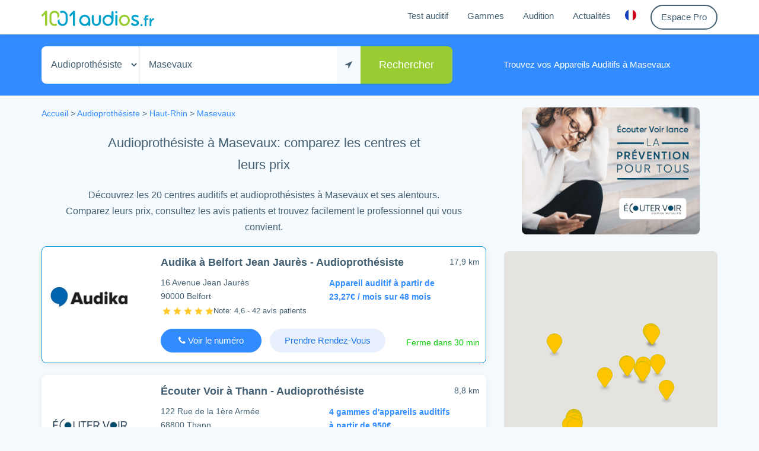

--- FILE ---
content_type: text/html; charset=utf-8
request_url: https://www.1001audios.fr/audioprothesiste/masevaux
body_size: 15779
content:
<!DOCTYPE html><html lang=fr><head><meta charset=utf-8><meta content="IE=edge" http-equiv=X-UA-Compatible><meta charset=utf-8><meta content="width=device-width, initial-scale=1.0" name=viewport><link rel=apple-touch-icon sizes=180x180 href=/favicons/apple-touch-icon.png><link rel=icon type=image/png sizes=32x32 href=/favicons/favicon-32x32.png><link rel=icon type=image/png sizes=16x16 href=/favicons/favicon-16x16.png><link rel="shortcut icon" href=/favicons/favicon.ico><link rel=manifest href=/favicons/manifest.json><link rel=mask-icon href=/favicons/safari-pinned-tab.svg color=#5bbad5><meta name=apple-mobile-web-app-title content=1001Audios><meta name=application-name content=1001Audios><meta name=msapplication-TileColor content=#2b5797><meta name=msapplication-config content=/favicons/browserconfig.xml><meta name=theme-color content=#ffffff><title>Audioproth&#xE9;siste &#xE0; Masevaux - Appareil auditif 0&#x20AC; reste &#xE0; charge</title><meta data-meta-name=description itemprop=description name=description content="Trouvez votre audioprothésiste à Masevaux. Appareils auditifs performants, 0€ de reste à charge selon votre mutuelle. Bilan auditif offert"><meta property=og:locale content=fr_FR><meta property=og:type content=website><meta property="og:og:site_name " content=1001audios><meta property="og:site_name " content=1001audios><meta property="og:description " content="Trouvez votre audioprothésiste à Masevaux. Appareils auditifs performants, 0€ de reste à charge selon votre mutuelle. Bilan auditif offert"><meta property=og:title content="Audioprothésiste à Masevaux - Appareil auditif 0€ reste à charge"><meta property=og:image content=https://www.1001Audios.fr/logo-preview.png><meta property=og:url content=http://www.1001audios.fr/audioprothesiste/masevaux><link rel=canonical href=https://www.1001audios.fr/audioprothesiste/masevaux><link rel=alternate hreflang=x-default href=https://www.1001audios.fr/audioprothesiste/masevaux><link href=/dist/app.733ff981ed9106392d170190a7b10c3d.css rel=stylesheet><body class=search><header class=header><div class="container scrolled"><div class=row><div class=col-md-12><div class=header--inner><a href="/" aria-label="1001Audios logo"><div id=logo><img class=main-logo src=/assets/images/Logo1001Audios.fr.svg alt="1001Audios logo"> <img class=main-logo-white src=/assets/images/Logo1001Audios.fr-white.svg alt="1001Audios logo"></div></a> <nav class="navbar navbar-toggleable-md navbar-light bg-faded mainnav"> <button class="navbar-toggler navbar-toggler-right" type=button data-toggle=collapse data-target=#navbarNav aria-controls=navbarNav aria-expanded=false aria-label="Toggle navigation"> <span></span> <span></span> <span></span> </button><div class="collapse navbar-collapse" id=navbarNav><ul class=navbar-nav><li class=nav-item><a class="nav-link menulink" href=/#test-auditif>Test auditif</a><li class=nav-item><a class="nav-link menulink" href=/#gammes>Gammes</a><li class=nav-item><a class="nav-link menulink" href=/audition>Audition</a><li class=nav-item><a class="nav-link menulink" href=/actualites>Actualités</a><li class=nav-item><div class=dropdown><button class="nav-link my-account-dropdown reset" id=dropdownMenuButton data-toggle=dropdown> <svg width=19 height=19 viewBox="0 0 19 19" xmlns=http://www.w3.org/2000/svg><g fill=none fill-rule=evenodd stroke=none stroke-width=1><path d="M6,0.665511276 C2.48538009,2.05908904 0,5.48929871 0,9.5 C0,13.5107013 2.48538009,16.940911 6,18.3344887 L6,0.665511276 L6,0.665511276 Z" fill=#1540B7></path><path d="M13,18.3344887 C16.5146199,16.940911 19,13.5107013 19,9.5 C19,5.48929871 16.5146199,2.05908904 13,0.665511276 L13,18.3344887 L13,18.3344887 Z" fill=#D0011B></path><path d="M13,18.3344887 C11.9168768,18.7639566 10.7360038,19 9.5,19 C8.26399617,19 7.08312322,18.7639566 6,18.3344887 L6,0.665511276 C7.08312322,0.236043375 8.26399617,0 9.5,0 C10.7360038,0 11.9168768,0.236043375 13,0.665511276 L13,18.3344887 L13,18.3344887 Z" fill=#FFFFFF></path></g></svg> </button><div class="dropdown-menu dropdown-menu-left country-dropdown-content" aria-labelledby=dropdownMenuButton><svg height=11 width=24 class=top-triangle><path d="M0 13 L 12 0 L 24 13" /></svg> <a class=dropdown-item href=https://www.1001audios.ch> <span class=flag-item> <svg version=1.1 width=19 height=19 xmlns=http://www.w3.org/2000/svg xmlns:xlink=http://www.w3.org/1999/xlink x=0px y=0px viewBox="0 0 512 512" style="enable-background:new 0 0 512 512" xml:space=preserve><circle style=fill:#D80027 cx=256 cy=256 r=256 /><polygon style=fill:#F0F0F0 points="389.565,211.479 300.522,211.479 300.522,122.435 211.478,122.435 211.478,211.479 
	122.435,211.479 122.435,300.522 211.478,300.522 211.478,389.565 300.522,389.565 300.522,300.522 389.565,300.522 " /></svg></span> Suisse </a> <a class=dropdown-item href=https://www.1001audios.be> <span class=flag-item><svg width=19 height=19 viewBox="0 0 19 19" xmlns=http://www.w3.org/2000/svg><g fill=none fill-rule=evenodd stroke=none stroke-width=1><path d="M6,0.665511276 C2.48538009,2.05908904 0,5.48929871 0,9.5 C0,13.5107013 2.48538009,16.940911 6,18.3344887 L6,0.665511276 L6,0.665511276 Z" fill=#000></path><path d="M13,18.3344887 C16.5146199,16.940911 19,13.5107013 19,9.5 C19,5.48929871 16.5146199,2.05908904 13,0.665511276 L13,18.3344887 L13,18.3344887 Z" fill=#d41707></path><path d="M13,18.3344887 C11.9168768,18.7639566 10.7360038,19 9.5,19 C8.26399617,19 7.08312322,18.7639566 6,18.3344887 L6,0.665511276 C7.08312322,0.236043375 8.26399617,0 9.5,0 C10.7360038,0 11.9168768,0.236043375 13,0.665511276 L13,18.3344887 L13,18.3344887 Z" fill=#f3e112></path></g></svg></span> Belgique </a></div></div><li class=nav-item><a class="nav-link border--btn hover-blue-border my-account-button" href=/login> Espace Pro </a></ul></div></nav></div></div></div></div></header><div id=map-for-autocomplete style=display:none></div><section class=search--form><div class=container><div class=row><div class="col-md-12 col-sm-12 search--form--inner"><form class="form-inline search" method=post accept-charset=UTF-8 action=/city/search><div class=form-group><select name=mode class="form-control audiopro-type-selector" style=-moz-appearance:none><option selected value=audiopro>Audioprothésiste<option value=orl>ORL</select> <input type=text value=Masevaux class=form-control placeholder="Où ? (ville, adresse...)" aria-label="Mon adresse" id=address-input autocomplete=off> <button class="btn btn-default" id=locate-me-button aria-label="Me localiser" type=button> <i class="fa fa-location-arrow"></i> </button> <input type=hidden name=place_id value=ChIJc8zt_IQukkcRwDQ5mrlfCgQ> <input type=hidden name=latitude value=47,774558> <input type=hidden name=longitude value=6,996478> <input type=hidden class=auto-filled name=type value=sublocality_level_1> <input type=hidden class=auto-filled name=name value=Masevaux> <input type=hidden class=auto-filled name=locality value=Masevaux> <input type=hidden class=auto-filled name=autofilled value=true></div><button type=submit id=search-button class="btn btn-primary">Rechercher</button></form><div class=search-explanatory-text><span>Trouvez vos <strong>Appareils Auditifs &#xE0; Masevaux</strong></span></div></div></div></div></section><section class=search--inner><div class=container><div class=sidebar-d><a href="https://www.signia-audition.fr/"> <img src=https://1001audios.s3.eu-west-3.amazonaws.com/2KBTEMcnQT6LlTZNSteO.png alt=Publicité> </a></div><div class=row><div class="col-lg-8 col-md-12 search--result"><div class=fil-ariane><div class=row><div class=col-md-12><p class="weight-semi-light p-0 mb-0" itemscope itemtype=http://schema.org/BreadcrumbList><span itemprop=itemListElement itemscope itemtype=http://schema.org/ListItem> <a href="/" itemprop=item> <span itemprop=name> Accueil </span> </a><meta itemprop=position content=1></span> &gt; <span itemprop=itemListElement itemscope itemtype=http://schema.org/ListItem> <a href=/audioprothesiste/paris itemprop=item> <span itemprop=name> Audioprothésiste</span><meta itemprop=position content=2></a> </span> &gt; <span itemprop=itemListElement itemscope itemtype=http://schema.org/ListItem> <a href=/audioprothesiste/haut-rhin itemprop=item> <span itemprop=name> Haut-Rhin </span><meta itemprop=position content=3></a> <span>&gt;</span> </span> <span itemprop=itemListElement itemscope itemtype=http://schema.org/ListItem> <a href=# itemprop=item> <span itemprop=name> Masevaux </span> </a><meta itemprop=position content=4></span></div></div></div><div class=col-md-12><p class="font-weight-bold text-center"><h1 class="fake-h1 text-center weight-semi-bold audiopro-search-main-title">Audioprothésiste à Masevaux: comparez les centres et leurs prix</h1><div class="fake-h1 text-center weight-semi-bold audiopro-search-sub-title hidden-sm-down">Découvrez les 20 centres auditifs et audioprothésistes à Masevaux et ses alentours. <br> Comparez leurs prix, consultez les avis patients et trouvez facilement le professionnel qui vous convient.</div><div class="fake-h1 text-center weight-semi-bold audiopro-search-sub-title hidden-md-up">Découvrez 20 centres auditifs à Masevaux et ses alentours. <br> Comparez les prix et consultez les avis patients.</div></div><div class="card card--item single-search-result js-single-search-result vedette" data-target=/audioprothesiste/belfort/audika-549 id=audio-eraeEaLCGFsxwXMRQ><span class="distance hidden-xs-down mt-5">17,9 km</span><div class=row><div class="col-md-3 col-sm-12 logo"><a href=/audioprothesiste/belfort/audika-549 class=image-link alt="Audika à Belfort" class=no-hover title="Audika, Audioprothésiste à Belfort Jean Jaurès"> <img src=https://1001audios.s3.eu-west-3.amazonaws.com/ylgPdZVBRDuitiCsC8wF.jpg width=143 height=83 class="img-responsive fully-centered" alt="Audika, Audioprothésiste à Belfort Jean Jaurès"> </a></div><div class="col-md-9 col-sm-12 mt-5"><div class=row><div class="col-md-12 col-sm-12"><a href=/audioprothesiste/belfort/audika-549 alt="Audika à Belfort" class=no-hover><h2 class=audiopro-name>Audika à Belfort Jean Jaur&#xE8;s - Audioprothésiste</h2></a></div><div class="col-lg-6 col-md-12 col-sm-12"><div class=search-address>16 Avenue Jean Jaur&#xE8;s <br> 90000 Belfort<div style=margin-bottom:0;padding-left:3px><img width=14 height=14 src=/images/star.png alt="Star rating"> <img width=14 height=14 src=/images/star.png alt="Star rating"> <img width=14 height=14 src=/images/star.png alt="Star rating"> <img width=14 height=14 src=/images/star.png alt="Star rating"> <img width=14 height=14 src=/images/star.png alt="Star rating"><h3 style=font-size:13px;color:#435f71;position:relative;top:1px;display:inline>Note: 4,6 - 42 avis patients</h3></div></div></div><div class="col-lg-6 col-md-12 col-sm-12"><p class="simple-line-description blue-prices mb-0 single-search-result-prices">Appareil auditif &#xE0; partir de <br> 23,27&#x20AC; / mois sur 48 mois</div></div><div class=row style=margin-bottom:7px><div class="col-md-12 col-sm-12"><div class=buttons-container><span href=# class="btn btn-secondary js-phone phone-button" data-address="16 Avenue Jean Jaurès" data-enseigne=Audika data-type=audiopro data-postalcode=90000 data-city=Belfort data-audioproid=eraeEaLCGFsxwXMRQ data-phonenumber="03 84 26 01 01" data-centerid=eraeEaLCGFsxwXMRQ style=display:inline-block;min-width:170px> <i class="fa fa-phone"></i> Voir le numéro <a href=tel://0384260101 class="telephone default-color no-hover" style=min-width:170px;display:none> <i class="fa fa-phone"></i> 03 84 26 01 01 </a> </span> <button class="btn btn-outline-secondary detail-button blue-faded-button pl-2 pr-2 rdv-link-callcenter weight-semi-bold" data-audioproid=eraeEaLCGFsxwXMRQ>Prendre Rendez-Vous</button><div class=hidden-sm-up></div><span class=horraire>Ferme dans 30 min</span></div><span class="pull-right distance-mobile hidden-sm-up">17,9 km</span></div></div></div></div></div><div class="modal fade bd-example-modal-sm" id=rdvLinkModal-eraeEaLCGFsxwXMRQ tabindex=-1 aria-label=modal aria-hidden=true><div class="modal-dialog modal-md"><div class=modal-content style=border:none><form method=post class=rdvform data-audioproid=eraeEaLCGFsxwXMRQ id=rdvformmodal-eraeEaLCGFsxwXMRQ><div class="modal-header blue-header">Votre Bilan Auditif GRATUIT avec un Audioprothésiste <button type=button class=close data-dismiss=modal aria-label=Close> <span aria-hidden=true>&times;</span> </button></div><div class="modal-body rdv-success" style=display:none><div class="alert alert-success mb-0">Votre demande de rendez-vous a bien été prise en compte.</div></div><div class="modal-body rdv-inputs" style=padding-left:37px;padding-right:37px><div class="text-center font-standard"><div class="mb-20 mt-5 relative"><div class=modal-green-check><i class="fa fa-check"></i></div><div class="mr-30 inline-block font-larger-bold">Offre 100% Santé = 0€ de reste à charge!</div></div><div class="font-medium-bold mt-1">Prenez rendez-vous avec un audioprothésiste à Belfort pour obtenir un Bilan Auditif GRATUIT</div></div><div class=modal-rdv-form><input type=hidden name=mode value=link> <input type=text required name=name class=form-control placeholder="Nom, Prénom"> <input type=hidden name=isSearch value=false> <input type=text required name=phonenumber title="Numéro de téléphone" pattern="((\+\d\d)|\d) ?\d ?\d\d ?\d\d ?\d\d ?\d\d" class=form-control placeholder=Téléphone> <input type=email name=email title=Email class=form-control placeholder="E-Mail (facultatif)"><div class="pl-35 text-left mt-10 font-small"><label class="custom-control custom-checkbox" style=display:flex;align-items:center> <input type=checkbox required class=custom-control-input name=rgpd> <span class=custom-control-indicator style=margin-top:-1px></span> <span class=custom-control-description style=font-size:14px> J'accepte la <a class=data-protection target=_blank href=/protection-donnees-personnelles>politique relative au RGPD</a> </span> </label></div></div><div class="modal-rdv-form text-center"><a href="https://rendezvous.audika.fr/?c=C7500&amp;page_media_code=PA19AUDIO1" data-audioproid=eraeEaLCGFsxwXMRQ target=_blank data-stat-type=click-rdv-link class="btn btn-secondary dark-blue-button rounded mt-1 js-rdv-url-link" style=min-width:176px>Prendre rendez-vous</a> <button type=submit style=visibility:hidden;position:absolute;left:-1000px;top:-1000px>Envoyer</button> <button type=button class="btn btn-secondary dark-blue-button disabled ask-for-rdv-loader mt-3" style=display:none;min-width:176px disabled> Veuillez patienter... <i class="fa fa-refresh fa-spin fa-fw"></i> </button></div></div><div class=modal-footer><div class="addresse m-auto text-center"><div class=modal-address>16 Avenue Jean Jaur&#xE8;s</div><span class=modal-postalcode>90000</span> <span class=modal-city>Belfort</span></div></div><input name=__RequestVerificationToken type=hidden value=CfDJ8JtAwEbGEHNGpKhWXVqKNHxSYnWFQo1Pi3Up_995Y1gyzQRrZivOH1R6pXqheaO7MXIq26gyvnVk9tIG441pyzld1aAzJoakC7wddTj7fQPoh7RQB2u98hx7ffBn1qRcIEHG4dQM9GZCk-NICbSiUGNlTfzagX13UwvcidMsDlDC-846PpcoJITwyit1o3QVEA></form></div></div></div><div class="modal fade bd-example-modal-sm phoneNumberModal" id=phoneNumberModal-eraeEaLCGFsxwXMRQ tabindex=-1 aria-label=modal aria-hidden=true><div class="modal-dialog modal-md"><div class=modal-content style=border:none><form method=post class=rdvform data-audioproid=eraeEaLCGFsxwXMRQ><div class="modal-header blue-header">Contact avec un Audioprothésiste à Belfort <button type=button class=close data-dismiss=modal aria-label=Close> <span aria-hidden=true>&times;</span> </button></div><div class="modal-body pb-0"><div class="m-auto text-center mt-5">Contactez le centre Audika de Belfort: <br><div class="text-center text-primary mt-10 mb-10 font-weight-bold"><i class="fa fa-phone mr-5"></i> <span class=modal-phone-number style=font-size:18px>03 84 26 01 01</span> <span class=modal-free-call>(Appel non surtax&#xE9;)</span></div></div></div><div class=modal-footer style=border:none;padding:5px></div><hr style=margin:0><div class="modal-body rdv-success" style=display:none><div class="alert alert-success mb-0">Votre demande de rendez-vous a bien été prise en compte.</div></div><div class="modal-body rdv-inputs" style=padding-left:37px;padding-right:37px><div class="text-center modal-title">Un(e) conseiller(e) Audika vous contactera sous 12h ouvr&#xE9;es!</div><div class="mt-2 text-center font-standard">Pour votre confort un(e) conseiller(&#xE8;re) Audika vous rappelle sous 15 minutes pour vous informer et vous proposer un Bilan Auditif Gratuit</div><div class=modal-rdv-form><input type=hidden name=mode value=phone> <input type=text required name=name class=form-control placeholder="Nom, Prénom"> <input type=hidden name=isSearch value=false> <input type=text required name=phonenumber title="Numéro de téléphone" pattern="((\+\d\d)|\d) ?\d ?\d\d ?\d\d ?\d\d ?\d\d" class=form-control placeholder=Téléphone> <input type=email name=email title=Email class=form-control placeholder="E-Mail (facultatif)"><div class="pl-35 text-left mt-10 font-small"><label class="custom-control custom-checkbox" style=display:flex;align-items:center> <input type=checkbox required class=custom-control-input name=rgpd> <span class=custom-control-indicator style=margin-top:-1px></span> <span class=custom-control-description style=font-size:14px> J'accepte la <a class=data-protection target=_blank href=/protection-donnees-personnelles>politique relative au RGPD</a> </span> </label></div></div><div class="modal-rdv-form text-center"><button type=submit class="btn btn-secondary dark-blue-button rounded ask-for-rdv mt-1" data-stat-type=rdv-phone-number data-audioproid=eraeEaLCGFsxwXMRQ style=min-width:176px>Me faire rappeler</button> <button type=button class="btn btn-secondary dark-blue-button disabled ask-for-rdv-loader mt-3" style=display:none;min-width:176px disabled> Veuillez patienter... <i class="fa fa-refresh fa-spin fa-fw"></i> </button></div></div><input name=__RequestVerificationToken type=hidden value=CfDJ8JtAwEbGEHNGpKhWXVqKNHxSYnWFQo1Pi3Up_995Y1gyzQRrZivOH1R6pXqheaO7MXIq26gyvnVk9tIG441pyzld1aAzJoakC7wddTj7fQPoh7RQB2u98hx7ffBn1qRcIEHG4dQM9GZCk-NICbSiUGNlTfzagX13UwvcidMsDlDC-846PpcoJITwyit1o3QVEA></form></div></div></div><div class="card card--item single-search-result js-single-search-result" data-target=/audioprothesiste/thann/ecouter-voir-863 id=audio-YJNd7aWJf78Q7eScF><span class="distance hidden-xs-down mt-5">8,8 km</span><div class=row><div class="col-md-3 col-sm-12 logo"><a href=/audioprothesiste/thann/ecouter-voir-863 class=image-link alt="Écouter Voir à Thann" class=no-hover title="Écouter Voir, Audioprothésiste à Thann"> <img src=https://1001audios.s3.eu-west-3.amazonaws.com/ZXYw4dvTzOWSW4i7Txga.jpg width=143 height=83 class="img-responsive fully-centered" alt="Écouter Voir, Audioprothésiste à Thann"> </a></div><div class="col-md-9 col-sm-12 mt-5"><div class=row><div class="col-md-12 col-sm-12"><a href=/audioprothesiste/thann/ecouter-voir-863 alt="Écouter Voir à Thann" class=no-hover><h2 class=audiopro-name>&#xC9;couter Voir à Thann - Audioprothésiste</h2></a></div><div class="col-lg-6 col-md-12 col-sm-12"><div class=search-address>122 Rue de la 1&#xE8;re Arm&#xE9;e <br> 68800 Thann<div style=margin-bottom:0;padding-left:3px><img width=14 height=14 src=/images/star.png alt="Star rating"> <img width=14 height=14 src=/images/star.png alt="Star rating"> <img width=14 height=14 src=/images/star.png alt="Star rating"> <img width=14 height=14 src=/images/star.png alt="Star rating"> <img width=14 height=14 src=/images/star.png alt="Star rating"><h3 style=font-size:13px;color:#435f71;position:relative;top:1px;display:inline>Note: 4,9 - 16 avis patients</h3></div></div></div><div class="col-lg-6 col-md-12 col-sm-12"><p class="simple-line-description blue-prices mb-0 single-search-result-prices">4 gammes d&#x27;appareils auditifs <br> &#xE0; partir de 950&#x20AC;</div></div><div class=row style=margin-bottom:7px><div class="col-md-12 col-sm-12"><div class=buttons-container><span href=# class="btn btn-secondary js-phone phone-button" data-address="122 Rue de la 1ère Armée" data-enseigne="Écouter Voir" data-type=audiopro data-postalcode=68800 data-city=Thann data-audioproid=YJNd7aWJf78Q7eScF data-phonenumber="03 68 75 00 11" data-centerid=YJNd7aWJf78Q7eScF style=display:inline-block;min-width:170px> <i class="fa fa-phone"></i> Voir le numéro <a href=tel://0368750011 class="telephone default-color no-hover" style=min-width:170px;display:none> <i class="fa fa-phone"></i> 03 68 75 00 11 </a> </span> <button class="btn btn-outline-secondary detail-button blue-faded-button pl-2 pr-2 rdv-link-callcenter weight-semi-bold" data-audioproid=YJNd7aWJf78Q7eScF>Prendre Rendez-Vous</button><div class=hidden-sm-up></div><span class=horraire>Ferme dans 30 min</span></div><span class="pull-right distance-mobile hidden-sm-up">8,8 km</span></div></div></div></div></div><div class="modal fade bd-example-modal-sm" id=rdvLinkModal-YJNd7aWJf78Q7eScF tabindex=-1 aria-label=modal aria-hidden=true><div class="modal-dialog modal-md"><div class=modal-content style=border:none><form method=post class=rdvform data-audioproid=YJNd7aWJf78Q7eScF id=rdvformmodal-YJNd7aWJf78Q7eScF><div class="modal-header blue-header">Votre Bilan Auditif GRATUIT avec un Audioprothésiste <button type=button class=close data-dismiss=modal aria-label=Close> <span aria-hidden=true>&times;</span> </button></div><div class="modal-body rdv-success" style=display:none><div class="alert alert-success mb-0">Votre demande de rendez-vous a bien été prise en compte.</div></div><div class="modal-body rdv-inputs" style=padding-left:37px;padding-right:37px><div class="text-center font-standard"><div class="mb-20 mt-5 relative"><div class=modal-green-check><i class="fa fa-check"></i></div><div class="mr-30 inline-block font-larger-bold">Offre 100% Santé = 0€ de reste à charge!</div></div><div class="font-medium-bold mt-1">Prenez rendez-vous avec un audioprothésiste à Thann pour obtenir un Bilan Auditif GRATUIT</div></div><div class=modal-rdv-form><input type=hidden name=mode value=link> <input type=text required name=name class=form-control placeholder="Nom, Prénom"> <input type=hidden name=isSearch value=false> <input type=text required name=phonenumber title="Numéro de téléphone" pattern="((\+\d\d)|\d) ?\d ?\d\d ?\d\d ?\d\d ?\d\d" class=form-control placeholder=Téléphone> <input type=email name=email title=Email class=form-control placeholder="E-Mail (facultatif)"><div class="pl-35 text-left mt-10 font-small"><label class="custom-control custom-checkbox" style=display:flex;align-items:center> <input type=checkbox required class=custom-control-input name=rgpd> <span class=custom-control-indicator style=margin-top:-1px></span> <span class=custom-control-description style=font-size:14px> J'accepte la <a class=data-protection target=_blank href=/protection-donnees-personnelles>politique relative au RGPD</a> </span> </label></div></div><div class="modal-rdv-form text-center"><a href="https://magasins.ecoutervoir.fr/grand-est/haut-rhin/thann/ecouter-voir-audition-mutualiste-355?utm_source=1001audio&amp;utm_medium=affiliate_paid&amp;utm_campaign=referencement&amp;utm_content=&amp;utm_term=" data-audioproid=YJNd7aWJf78Q7eScF target=_blank data-stat-type=click-rdv-link class="btn btn-secondary dark-blue-button rounded mt-1 js-rdv-url-link" style=min-width:176px>Prendre rendez-vous</a> <button type=submit style=visibility:hidden;position:absolute;left:-1000px;top:-1000px>Envoyer</button> <button type=button class="btn btn-secondary dark-blue-button disabled ask-for-rdv-loader mt-3" style=display:none;min-width:176px disabled> Veuillez patienter... <i class="fa fa-refresh fa-spin fa-fw"></i> </button></div></div><div class=modal-footer><div class="addresse m-auto text-center"><div class=modal-address>122 Rue de la 1&#xE8;re Arm&#xE9;e</div><span class=modal-postalcode>68800</span> <span class=modal-city>Thann</span></div></div><input name=__RequestVerificationToken type=hidden value=CfDJ8JtAwEbGEHNGpKhWXVqKNHxSYnWFQo1Pi3Up_995Y1gyzQRrZivOH1R6pXqheaO7MXIq26gyvnVk9tIG441pyzld1aAzJoakC7wddTj7fQPoh7RQB2u98hx7ffBn1qRcIEHG4dQM9GZCk-NICbSiUGNlTfzagX13UwvcidMsDlDC-846PpcoJITwyit1o3QVEA></form></div></div></div><div class="modal fade bd-example-modal-sm phoneNumberModal" id=phoneNumberModal-YJNd7aWJf78Q7eScF tabindex=-1 aria-label=modal aria-hidden=true><div class="modal-dialog modal-md"><div class=modal-content style=border:none><form method=post class=rdvform data-audioproid=YJNd7aWJf78Q7eScF><div class="modal-header blue-header">Contact avec un Audioprothésiste à Thann <button type=button class=close data-dismiss=modal aria-label=Close> <span aria-hidden=true>&times;</span> </button></div><div class="modal-body pb-0"><div class="m-auto text-center mt-5">Contactez le centre &#xC9;couter Voir de Thann: <br><div class="text-center text-primary mt-10 mb-10 font-weight-bold"><i class="fa fa-phone mr-5"></i> <span class=modal-phone-number style=font-size:18px>03 68 75 00 11</span> <span class=modal-free-call>(Appel non surtax&#xE9;)</span></div></div></div><div class=modal-footer style=border:none;padding:5px></div><hr style=margin:0><div class="modal-body rdv-success" style=display:none><div class="alert alert-success mb-0">Votre demande de rendez-vous a bien été prise en compte.</div></div><div class="modal-body rdv-inputs" style=padding-left:37px;padding-right:37px><div class="text-center modal-title">Un(e) conseiller(e) &#xC9;couter Voir vous rappelle gratuitement</div><div class="mt-2 text-center font-standard"></div><div class=modal-rdv-form><input type=hidden name=mode value=phone> <input type=text required name=name class=form-control placeholder="Nom, Prénom"> <input type=hidden name=isSearch value=false> <input type=text required name=phonenumber title="Numéro de téléphone" pattern="((\+\d\d)|\d) ?\d ?\d\d ?\d\d ?\d\d ?\d\d" class=form-control placeholder=Téléphone> <input type=email name=email title=Email class=form-control placeholder="E-Mail (facultatif)"><div class="pl-35 text-left mt-10 font-small"><label class="custom-control custom-checkbox" style=display:flex;align-items:center> <input type=checkbox required class=custom-control-input name=rgpd> <span class=custom-control-indicator style=margin-top:-1px></span> <span class=custom-control-description style=font-size:14px> J'accepte la <a class=data-protection target=_blank href=/protection-donnees-personnelles>politique relative au RGPD</a> </span> </label></div></div><div class="modal-rdv-form text-center"><button type=submit class="btn btn-secondary dark-blue-button rounded ask-for-rdv mt-1" data-stat-type=rdv-phone-number data-audioproid=YJNd7aWJf78Q7eScF style=min-width:176px>Me faire rappeler</button> <button type=button class="btn btn-secondary dark-blue-button disabled ask-for-rdv-loader mt-3" style=display:none;min-width:176px disabled> Veuillez patienter... <i class="fa fa-refresh fa-spin fa-fw"></i> </button></div></div><input name=__RequestVerificationToken type=hidden value=CfDJ8JtAwEbGEHNGpKhWXVqKNHxSYnWFQo1Pi3Up_995Y1gyzQRrZivOH1R6pXqheaO7MXIq26gyvnVk9tIG441pyzld1aAzJoakC7wddTj7fQPoh7RQB2u98hx7ffBn1qRcIEHG4dQM9GZCk-NICbSiUGNlTfzagX13UwvcidMsDlDC-846PpcoJITwyit1o3QVEA></form></div></div></div><div class="card card--item single-search-result js-single-search-result" data-target=/audioprothesiste/cernay/amplifon-169 id=audio-w2j7XgCKrtDbzZ3Ee><span class="distance hidden-xs-down">13 km</span><div class=row><div class="col-md-3 col-sm-12 logo"><a href=/audioprothesiste/cernay/amplifon-169 class=image-link alt="Amplifon à Cernay" class=no-hover title="Amplifon, Audioprothésiste à Cernay"> <img src=https://1001audios.s3.eu-west-3.amazonaws.com/WQCMiaBwQsexoVHMoMNg.png width=143 height=83 class="img-responsive fully-centered" alt="Amplifon, Audioprothésiste à Cernay"> </a></div><div class="col-md-9 col-sm-12"><div class=row><div class="col-md-12 col-sm-12"><a href=/audioprothesiste/cernay/amplifon-169 alt="Amplifon à Cernay" class=no-hover><h2 class=audiopro-name>Amplifon à Cernay - Audioprothésiste</h2></a> <a href=/audioprothesiste/cernay/amplifon-169 class=no-hover aria-label="Amplifon Cernay" title="Amplifon Cernay"> </a></div><div class="col-lg-6 col-md-12 col-sm-12"><div class=search-address>C. Cial Leclerc <br> 10 Avenue d&#x27;Alsace <br> 68700 Cernay<div style=margin-bottom:0;padding-left:3px><img width=14 height=14 src=/images/star.png alt="Star rating"> <img width=14 height=14 src=/images/star.png alt="Star rating"> <img width=14 height=14 src=/images/star.png alt="Star rating"> <img width=14 height=14 src=/images/star.png alt="Star rating"> <img width=14 height=14 src=/images/star.png alt="Star rating"><h3 style=font-size:13px;color:#435f71;position:relative;top:1px;display:inline>Note: 4,7 - 47 avis patients</h3></div></div></div><div class="col-lg-6 col-md-12 col-sm-12"><p class="simple-line-description blue-prices mb-0 single-search-result-prices"><strong>Appareil auditif à partir de 19 &#x20AC;/mois </strong> sur 48 mois</div></div><div class=row style=margin-bottom:7px><div class="col-md-12 col-sm-12"><div class=buttons-container><span href=# class="btn btn-secondary js-phone phone-button" data-address="10 Avenue d'Alsace" data-enseigne=Amplifon data-type=audiopro data-postalcode=68700 data-city=Cernay data-audioproid=w2j7XgCKrtDbzZ3Ee data-phonenumber="03 68 32 09 20" data-centerid=w2j7XgCKrtDbzZ3Ee style=display:inline-block;min-width:170px> <i class="fa fa-phone"></i> Voir le numéro <a href=tel://0368320920 class="telephone default-color no-hover" style=min-width:170px;display:none> <i class="fa fa-phone"></i> 03 68 32 09 20 </a> </span> <button class="btn btn-outline-secondary detail-button blue-faded-button pl-2 pr-2 rdv-link-callcenter weight-semi-bold" data-audioproid=w2j7XgCKrtDbzZ3Ee>Prendre Rendez-Vous</button><div class=hidden-sm-up></div><span class=horraire>Ferme dans 30 min</span></div><span class="pull-right distance-mobile hidden-sm-up">13 km</span></div></div></div></div></div><div class="modal fade bd-example-modal-sm" id=rdvLinkModal-w2j7XgCKrtDbzZ3Ee tabindex=-1 aria-label=modal aria-hidden=true><div class="modal-dialog modal-md"><div class=modal-content style=border:none><form method=post class=rdvform data-audioproid=w2j7XgCKrtDbzZ3Ee id=rdvformmodal-w2j7XgCKrtDbzZ3Ee><div class="modal-header blue-header">Votre Bilan Auditif GRATUIT avec un Audioprothésiste <button type=button class=close data-dismiss=modal aria-label=Close> <span aria-hidden=true>&times;</span> </button></div><div class="modal-body rdv-success" style=display:none><div class="alert alert-success mb-0">Votre demande de rendez-vous a bien été prise en compte.</div></div><div class="modal-body rdv-inputs" style=padding-left:37px;padding-right:37px><div class="text-center font-standard"><div class="mb-20 mt-5 relative"><div class=modal-green-check><i class="fa fa-check"></i></div><div class="mr-30 inline-block font-larger-bold">Offre 100% Santé = 0€ de reste à charge!</div></div><div class="font-medium-bold mt-1">Prenez rendez-vous avec un audioprothésiste à Cernay pour obtenir un Bilan Auditif GRATUIT</div></div><div class=modal-rdv-form><input type=hidden name=mode value=link> <input type=text required name=name class=form-control placeholder="Nom, Prénom"> <input type=hidden name=isSearch value=false> <input type=text required name=phonenumber title="Numéro de téléphone" pattern="((\+\d\d)|\d) ?\d ?\d\d ?\d\d ?\d\d ?\d\d" class=form-control placeholder=Téléphone> <input type=email name=email title=Email class=form-control placeholder="E-Mail (facultatif)"><div class="pl-35 text-left mt-10 font-small"><label class="custom-control custom-checkbox" style=display:flex;align-items:center> <input type=checkbox required class=custom-control-input name=rgpd> <span class=custom-control-indicator style=margin-top:-1px></span> <span class=custom-control-description style=font-size:14px> J'accepte la <a class=data-protection target=_blank href=/protection-donnees-personnelles>politique relative au RGPD</a> </span> </label></div></div><div class="modal-rdv-form text-center"><a href="https://www.amplifon.com/fr/nous-trouver/audioprothesiste-cernay/amplifon-cernay-s929?mci=FRSEM1MUF6KHA00" data-audioproid=w2j7XgCKrtDbzZ3Ee target=_blank data-stat-type=click-rdv-link class="btn btn-secondary dark-blue-button rounded mt-1 js-rdv-url-link" style=min-width:176px>Prendre rendez-vous</a> <button type=submit style=visibility:hidden;position:absolute;left:-1000px;top:-1000px>Envoyer</button> <button type=button class="btn btn-secondary dark-blue-button disabled ask-for-rdv-loader mt-3" style=display:none;min-width:176px disabled> Veuillez patienter... <i class="fa fa-refresh fa-spin fa-fw"></i> </button></div></div><div class=modal-footer><div class="addresse m-auto text-center"><div class=modal-address>10 Avenue d&#x27;Alsace</div><span class=modal-postalcode>68700</span> <span class=modal-city>Cernay</span></div></div><input name=__RequestVerificationToken type=hidden value=CfDJ8JtAwEbGEHNGpKhWXVqKNHxSYnWFQo1Pi3Up_995Y1gyzQRrZivOH1R6pXqheaO7MXIq26gyvnVk9tIG441pyzld1aAzJoakC7wddTj7fQPoh7RQB2u98hx7ffBn1qRcIEHG4dQM9GZCk-NICbSiUGNlTfzagX13UwvcidMsDlDC-846PpcoJITwyit1o3QVEA></form></div></div></div><div class="modal fade bd-example-modal-sm phoneNumberModal" id=phoneNumberModal-w2j7XgCKrtDbzZ3Ee tabindex=-1 aria-label=modal aria-hidden=true><div class="modal-dialog modal-md"><div class=modal-content style=border:none><form method=post class=rdvform data-audioproid=w2j7XgCKrtDbzZ3Ee><div class="modal-header blue-header">Contact avec un Audioprothésiste à Cernay <button type=button class=close data-dismiss=modal aria-label=Close> <span aria-hidden=true>&times;</span> </button></div><div class="modal-body pb-0"><div class="m-auto text-center mt-5">Contactez le centre Amplifon de Cernay: <br><div class="text-center text-primary mt-10 mb-10 font-weight-bold"><i class="fa fa-phone mr-5"></i> <span class=modal-phone-number style=font-size:18px>03 68 32 09 20</span> <span class=modal-free-call>(Appel non surtax&#xE9;)</span></div></div></div><div class=modal-footer style=border:none;padding:5px></div><hr style=margin:0><div class="modal-body rdv-success" style=display:none><div class="alert alert-success mb-0">Votre demande de rendez-vous a bien été prise en compte.</div></div><div class="modal-body rdv-inputs" style=padding-left:37px;padding-right:37px><div class="text-center modal-title">Un(e) conseiller(e) Amplifon vous contactera sous 15 minutes!</div><div class="mt-2 text-center font-standard">Pour votre confort un(e) conseiller(&#xE8;re) Amplifon vous rappelle sous 15 minutes pour vous informer et vous proposer un Bilan Auditif Gratuit</div><div class=modal-rdv-form><input type=hidden name=mode value=phone> <input type=text required name=name class=form-control placeholder="Nom, Prénom"> <input type=hidden name=isSearch value=false> <input type=text required name=phonenumber title="Numéro de téléphone" pattern="((\+\d\d)|\d) ?\d ?\d\d ?\d\d ?\d\d ?\d\d" class=form-control placeholder=Téléphone> <input type=email name=email title=Email class=form-control placeholder="E-Mail (facultatif)"><div class="pl-35 text-left mt-10 font-small"><label class="custom-control custom-checkbox" style=display:flex;align-items:center> <input type=checkbox required class=custom-control-input name=rgpd> <span class=custom-control-indicator style=margin-top:-1px></span> <span class=custom-control-description style=font-size:14px> J'accepte la <a class=data-protection target=_blank href=/protection-donnees-personnelles>politique relative au RGPD</a> </span> </label></div></div><div class="modal-rdv-form text-center"><button type=submit class="btn btn-secondary dark-blue-button rounded ask-for-rdv mt-1" data-stat-type=rdv-phone-number data-audioproid=w2j7XgCKrtDbzZ3Ee style=min-width:176px>Me faire rappeler</button> <button type=button class="btn btn-secondary dark-blue-button disabled ask-for-rdv-loader mt-3" style=display:none;min-width:176px disabled> Veuillez patienter... <i class="fa fa-refresh fa-spin fa-fw"></i> </button></div></div><input name=__RequestVerificationToken type=hidden value=CfDJ8JtAwEbGEHNGpKhWXVqKNHxSYnWFQo1Pi3Up_995Y1gyzQRrZivOH1R6pXqheaO7MXIq26gyvnVk9tIG441pyzld1aAzJoakC7wddTj7fQPoh7RQB2u98hx7ffBn1qRcIEHG4dQM9GZCk-NICbSiUGNlTfzagX13UwvcidMsDlDC-846PpcoJITwyit1o3QVEA></form></div></div></div><div class="card card--item single-search-result js-single-search-result" data-target=/audioprothesiste/cernay/optical-center-360 id=audio-b226f0e8-6d6d-43dc-bf14-a8e6f0a253b3><span class="distance hidden-xs-down mt-5">13,4 km</span><div class=row><div class="col-md-3 col-sm-12 logo"><a href=/audioprothesiste/cernay/optical-center-360 class=image-link alt="Optical Center à Cernay" class=no-hover title="Optical Center, Audioprothésiste à Cernay"> <img src=https://1001audios.s3.eu-west-3.amazonaws.com/e00uMd6QOKEZRLKhrBEV.jpg width=143 height=83 class="img-responsive fully-centered" alt="Optical Center, Audioprothésiste à Cernay"> </a></div><div class="col-md-9 col-sm-12 mt-5"><div class=row><div class="col-md-12 col-sm-12"><a href=/audioprothesiste/cernay/optical-center-360 alt="Optical Center à Cernay" class=no-hover><h2 class=audiopro-name>Optical Center à Cernay - Audioprothésiste</h2></a></div><div class="col-lg-6 col-md-12 col-sm-12"><div class=search-address>3 Rue de Normandie <br> 68700 Cernay<div style=margin-bottom:0;padding-left:3px><img width=14 height=14 src=/images/star.png alt="Star rating"> <img width=14 height=14 src=/images/star.png alt="Star rating"> <img width=14 height=14 src=/images/star.png alt="Star rating"> <img width=14 height=14 src=/images/star.png alt="Star rating"> <img width=14 height=14 src=/images/star.png alt="Star rating"><h3 style=font-size:13px;color:#435f71;position:relative;top:1px;display:inline>Note: 4,9 - 189 avis patients</h3></div></div></div><div class="col-lg-6 col-md-12 col-sm-12"><p class="simple-line-description blue-prices mb-0 single-search-result-prices">Appareil auditif &#xE0; partir de 950 &#x20AC; <br> Starkey d&#xE8;s 1150 &#x20AC;</div></div><div class=row style=margin-bottom:7px><div class="col-md-12 col-sm-12"><div class=buttons-container><span href=# class="btn btn-secondary js-phone phone-button" data-address="3 Rue de Normandie" data-enseigne="Optical Center" data-type=audiopro data-postalcode=68700 data-city=Cernay data-audioproid=b226f0e8-6d6d-43dc-bf14-a8e6f0a253b3 data-phonenumber="03 67 26 69 00" data-centerid=b226f0e8-6d6d-43dc-bf14-a8e6f0a253b3 style=display:inline-block;min-width:170px> <i class="fa fa-phone"></i> Voir le numéro <a href=tel://0367266900 class="telephone default-color no-hover" style=min-width:170px;display:none> <i class="fa fa-phone"></i> 03 67 26 69 00 </a> </span> <button class="btn btn-outline-secondary detail-button blue-faded-button pl-2 pr-2 rdv-link-callcenter weight-semi-bold" data-audioproid=b226f0e8-6d6d-43dc-bf14-a8e6f0a253b3>Prendre Rendez-Vous</button><div class=hidden-sm-up></div><span class=horraire>Ouvert jusqu'à 19h00</span></div><span class="pull-right distance-mobile hidden-sm-up">13,4 km</span></div></div></div></div></div><div class="modal fade bd-example-modal-sm" id=rdvLinkModal-b226f0e8-6d6d-43dc-bf14-a8e6f0a253b3 tabindex=-1 aria-label=modal aria-hidden=true><div class="modal-dialog modal-md"><div class=modal-content style=border:none><form method=post class=rdvform data-audioproid=b226f0e8-6d6d-43dc-bf14-a8e6f0a253b3 id=rdvformmodal-b226f0e8-6d6d-43dc-bf14-a8e6f0a253b3><div class="modal-header blue-header">Votre Bilan Auditif GRATUIT avec un Audioprothésiste <button type=button class=close data-dismiss=modal aria-label=Close> <span aria-hidden=true>&times;</span> </button></div><div class="modal-body rdv-success" style=display:none><div class="alert alert-success mb-0">Votre demande de rendez-vous a bien été prise en compte.</div></div><div class="modal-body rdv-inputs" style=padding-left:37px;padding-right:37px><div class="text-center font-standard"><div class="mb-20 mt-5 relative"><div class=modal-green-check><i class="fa fa-check"></i></div><div class="mr-30 inline-block font-larger-bold">Offre 100% Santé = 0€ de reste à charge!</div></div><div class="font-medium-bold mt-1">Prenez rendez-vous avec un audioprothésiste à Cernay pour obtenir un Bilan Auditif GRATUIT</div></div><div class=modal-rdv-form><input type=hidden name=mode value=link> <input type=text required name=name class=form-control placeholder="Nom, Prénom"> <input type=hidden name=isSearch value=false> <input type=text required name=phonenumber title="Numéro de téléphone" pattern="((\+\d\d)|\d) ?\d ?\d\d ?\d\d ?\d\d ?\d\d" class=form-control placeholder=Téléphone> <input type=email name=email title=Email class=form-control placeholder="E-Mail (facultatif)"><div class="pl-35 text-left mt-10 font-small"><label class="custom-control custom-checkbox" style=display:flex;align-items:center> <input type=checkbox required class=custom-control-input name=rgpd> <span class=custom-control-indicator style=margin-top:-1px></span> <span class=custom-control-description style=font-size:14px> J'accepte la <a class=data-protection target=_blank href=/protection-donnees-personnelles>politique relative au RGPD</a> </span> </label></div></div><div class="modal-rdv-form text-center"><a href=https://opticien.optical-center.fr/792-opticien-cernay-optical-center data-audioproid=b226f0e8-6d6d-43dc-bf14-a8e6f0a253b3 target=_blank data-stat-type=click-rdv-link class="btn btn-secondary dark-blue-button rounded mt-1 js-rdv-url-link" style=min-width:176px>Prendre rendez-vous</a> <button type=submit style=visibility:hidden;position:absolute;left:-1000px;top:-1000px>Envoyer</button> <button type=button class="btn btn-secondary dark-blue-button disabled ask-for-rdv-loader mt-3" style=display:none;min-width:176px disabled> Veuillez patienter... <i class="fa fa-refresh fa-spin fa-fw"></i> </button></div></div><div class=modal-footer><div class="addresse m-auto text-center"><div class=modal-address>3 Rue de Normandie</div><span class=modal-postalcode>68700</span> <span class=modal-city>Cernay</span></div></div><input name=__RequestVerificationToken type=hidden value=CfDJ8JtAwEbGEHNGpKhWXVqKNHxSYnWFQo1Pi3Up_995Y1gyzQRrZivOH1R6pXqheaO7MXIq26gyvnVk9tIG441pyzld1aAzJoakC7wddTj7fQPoh7RQB2u98hx7ffBn1qRcIEHG4dQM9GZCk-NICbSiUGNlTfzagX13UwvcidMsDlDC-846PpcoJITwyit1o3QVEA></form></div></div></div><div class="modal fade bd-example-modal-sm phoneNumberModal" id=phoneNumberModal-b226f0e8-6d6d-43dc-bf14-a8e6f0a253b3 tabindex=-1 aria-label=modal aria-hidden=true><div class="modal-dialog modal-md"><div class=modal-content style=border:none><form method=post class=rdvform data-audioproid=b226f0e8-6d6d-43dc-bf14-a8e6f0a253b3><div class="modal-header blue-header">Contact avec un Audioprothésiste à Cernay <button type=button class=close data-dismiss=modal aria-label=Close> <span aria-hidden=true>&times;</span> </button></div><div class="modal-body pb-0"><div class="m-auto text-center mt-5">Contactez le centre Optical Center de Cernay: <br><div class="text-center text-primary mt-10 mb-10 font-weight-bold"><i class="fa fa-phone mr-5"></i> <span class=modal-phone-number style=font-size:18px>03 67 26 69 00</span> <span class=modal-free-call>(Appel non surtax&#xE9;)</span></div></div></div><div class=modal-footer style=border:none;padding:5px></div><hr style=margin:0><div class="modal-body rdv-success" style=display:none><div class="alert alert-success mb-0">Votre demande de rendez-vous a bien été prise en compte.</div></div><div class="modal-body rdv-inputs" style=padding-left:37px;padding-right:37px><div class="text-center modal-title">Un(e) conseiller(e) Optical Center vous rappelle gratuitement</div><div class="mt-2 text-center font-standard"></div><div class=modal-rdv-form><input type=hidden name=mode value=phone> <input type=text required name=name class=form-control placeholder="Nom, Prénom"> <input type=hidden name=isSearch value=false> <input type=text required name=phonenumber title="Numéro de téléphone" pattern="((\+\d\d)|\d) ?\d ?\d\d ?\d\d ?\d\d ?\d\d" class=form-control placeholder=Téléphone> <input type=email name=email title=Email class=form-control placeholder="E-Mail (facultatif)"><div class="pl-35 text-left mt-10 font-small"><label class="custom-control custom-checkbox" style=display:flex;align-items:center> <input type=checkbox required class=custom-control-input name=rgpd> <span class=custom-control-indicator style=margin-top:-1px></span> <span class=custom-control-description style=font-size:14px> J'accepte la <a class=data-protection target=_blank href=/protection-donnees-personnelles>politique relative au RGPD</a> </span> </label></div></div><div class="modal-rdv-form text-center"><button type=submit class="btn btn-secondary dark-blue-button rounded ask-for-rdv mt-1" data-stat-type=rdv-phone-number data-audioproid=b226f0e8-6d6d-43dc-bf14-a8e6f0a253b3 style=min-width:176px>Me faire rappeler</button> <button type=button class="btn btn-secondary dark-blue-button disabled ask-for-rdv-loader mt-3" style=display:none;min-width:176px disabled> Veuillez patienter... <i class="fa fa-refresh fa-spin fa-fw"></i> </button></div></div><input name=__RequestVerificationToken type=hidden value=CfDJ8JtAwEbGEHNGpKhWXVqKNHxSYnWFQo1Pi3Up_995Y1gyzQRrZivOH1R6pXqheaO7MXIq26gyvnVk9tIG441pyzld1aAzJoakC7wddTj7fQPoh7RQB2u98hx7ffBn1qRcIEHG4dQM9GZCk-NICbSiUGNlTfzagX13UwvcidMsDlDC-846PpcoJITwyit1o3QVEA></form></div></div></div><div class="card card--item single-search-result js-single-search-result" data-target=/audioprothesiste/belfort/amplifon-094 id=audio-8LirmueB75E7YoCmu><span class="distance hidden-xs-down mt-5">18,4 km</span><div class=row><div class="col-md-3 col-sm-12 logo"><a href=/audioprothesiste/belfort/amplifon-094 class=image-link alt="Amplifon à Belfort" class=no-hover title="Amplifon, Audioprothésiste à Belfort "> <img src=https://1001audios.s3.eu-west-3.amazonaws.com/WQCMiaBwQsexoVHMoMNg.png width=143 height=83 class="img-responsive fully-centered" alt="Amplifon, Audioprothésiste à Belfort "> </a></div><div class="col-md-9 col-sm-12 mt-5"><div class=row><div class="col-md-12 col-sm-12"><a href=/audioprothesiste/belfort/amplifon-094 alt="Amplifon à Belfort" class=no-hover><h2 class=audiopro-name>Amplifon à Belfort - Audioprothésiste</h2></a></div><div class="col-lg-6 col-md-12 col-sm-12"><div class=search-address>3 Avenue du Mar&#xE9;chal Foch <br> 90000 Belfort<div style=margin-bottom:0;padding-left:3px><img width=14 height=14 src=/images/star.png alt="Star rating"> <img width=14 height=14 src=/images/star.png alt="Star rating"> <img width=14 height=14 src=/images/star.png alt="Star rating"> <img width=14 height=14 src=/images/star.png alt="Star rating"> <img width=14 height=14 src=/images/star.png alt="Star rating"><h3 style=font-size:13px;color:#435f71;position:relative;top:1px;display:inline>Note: 4,8 - 26 avis patients</h3></div></div></div><div class="col-lg-6 col-md-12 col-sm-12"><p class="simple-line-description blue-prices mb-0 single-search-result-prices"><strong>Appareil auditif à partir de 19 &#x20AC;/mois </strong> sur 48 mois</div></div><div class=row style=margin-bottom:7px><div class="col-md-12 col-sm-12"><div class=buttons-container><span href=# class="btn btn-secondary js-phone phone-button" data-address="3 Avenue du Maréchal Foch" data-enseigne=Amplifon data-type=audiopro data-postalcode=90000 data-city=Belfort data-audioproid=8LirmueB75E7YoCmu data-phonenumber="03 84 28 24 24" data-centerid=8LirmueB75E7YoCmu style=display:inline-block;min-width:170px> <i class="fa fa-phone"></i> Voir le numéro <a href=tel://0384282424 class="telephone default-color no-hover" style=min-width:170px;display:none> <i class="fa fa-phone"></i> 03 84 28 24 24 </a> </span> <button class="btn btn-outline-secondary detail-button blue-faded-button pl-2 pr-2 rdv-link-callcenter weight-semi-bold" data-audioproid=8LirmueB75E7YoCmu>Prendre Rendez-Vous</button><div class=hidden-sm-up></div><span class=horraire>Ferme dans 30 min</span></div><span class="pull-right distance-mobile hidden-sm-up">18,4 km</span></div></div></div></div></div><div class="modal fade bd-example-modal-sm" id=rdvLinkModal-8LirmueB75E7YoCmu tabindex=-1 aria-label=modal aria-hidden=true><div class="modal-dialog modal-md"><div class=modal-content style=border:none><form method=post class=rdvform data-audioproid=8LirmueB75E7YoCmu id=rdvformmodal-8LirmueB75E7YoCmu><div class="modal-header blue-header">Votre Bilan Auditif GRATUIT avec un Audioprothésiste <button type=button class=close data-dismiss=modal aria-label=Close> <span aria-hidden=true>&times;</span> </button></div><div class="modal-body rdv-success" style=display:none><div class="alert alert-success mb-0">Votre demande de rendez-vous a bien été prise en compte.</div></div><div class="modal-body rdv-inputs" style=padding-left:37px;padding-right:37px><div class="text-center font-standard"><div class="mb-20 mt-5 relative"><div class=modal-green-check><i class="fa fa-check"></i></div><div class="mr-30 inline-block font-larger-bold">Offre 100% Santé = 0€ de reste à charge!</div></div><div class="font-medium-bold mt-1">Prenez rendez-vous avec un audioprothésiste à Belfort pour obtenir un Bilan Auditif GRATUIT</div></div><div class=modal-rdv-form><input type=hidden name=mode value=link> <input type=text required name=name class=form-control placeholder="Nom, Prénom"> <input type=hidden name=isSearch value=false> <input type=text required name=phonenumber title="Numéro de téléphone" pattern="((\+\d\d)|\d) ?\d ?\d\d ?\d\d ?\d\d ?\d\d" class=form-control placeholder=Téléphone> <input type=email name=email title=Email class=form-control placeholder="E-Mail (facultatif)"><div class="pl-35 text-left mt-10 font-small"><label class="custom-control custom-checkbox" style=display:flex;align-items:center> <input type=checkbox required class=custom-control-input name=rgpd> <span class=custom-control-indicator style=margin-top:-1px></span> <span class=custom-control-description style=font-size:14px> J'accepte la <a class=data-protection target=_blank href=/protection-donnees-personnelles>politique relative au RGPD</a> </span> </label></div></div><div class="modal-rdv-form text-center"><a href="https://www.amplifon.com/fr/nous-trouver/audioprothesiste-Belfort/amplifon-belfort-s139?mci=FRSEM1MUF6KHA00" data-audioproid=8LirmueB75E7YoCmu target=_blank data-stat-type=click-rdv-link class="btn btn-secondary dark-blue-button rounded mt-1 js-rdv-url-link" style=min-width:176px>Prendre rendez-vous</a> <button type=submit style=visibility:hidden;position:absolute;left:-1000px;top:-1000px>Envoyer</button> <button type=button class="btn btn-secondary dark-blue-button disabled ask-for-rdv-loader mt-3" style=display:none;min-width:176px disabled> Veuillez patienter... <i class="fa fa-refresh fa-spin fa-fw"></i> </button></div></div><div class=modal-footer><div class="addresse m-auto text-center"><div class=modal-address>3 Avenue du Mar&#xE9;chal Foch</div><span class=modal-postalcode>90000</span> <span class=modal-city>Belfort</span></div></div><input name=__RequestVerificationToken type=hidden value=CfDJ8JtAwEbGEHNGpKhWXVqKNHxSYnWFQo1Pi3Up_995Y1gyzQRrZivOH1R6pXqheaO7MXIq26gyvnVk9tIG441pyzld1aAzJoakC7wddTj7fQPoh7RQB2u98hx7ffBn1qRcIEHG4dQM9GZCk-NICbSiUGNlTfzagX13UwvcidMsDlDC-846PpcoJITwyit1o3QVEA></form></div></div></div><div class="modal fade bd-example-modal-sm phoneNumberModal" id=phoneNumberModal-8LirmueB75E7YoCmu tabindex=-1 aria-label=modal aria-hidden=true><div class="modal-dialog modal-md"><div class=modal-content style=border:none><form method=post class=rdvform data-audioproid=8LirmueB75E7YoCmu><div class="modal-header blue-header">Contact avec un Audioprothésiste à Belfort <button type=button class=close data-dismiss=modal aria-label=Close> <span aria-hidden=true>&times;</span> </button></div><div class="modal-body pb-0"><div class="m-auto text-center mt-5">Contactez le centre Amplifon de Belfort: <br><div class="text-center text-primary mt-10 mb-10 font-weight-bold"><i class="fa fa-phone mr-5"></i> <span class=modal-phone-number style=font-size:18px>03 84 28 24 24</span> <span class=modal-free-call>(Appel non surtax&#xE9;)</span></div></div></div><div class=modal-footer style=border:none;padding:5px></div><hr style=margin:0><div class="modal-body rdv-success" style=display:none><div class="alert alert-success mb-0">Votre demande de rendez-vous a bien été prise en compte.</div></div><div class="modal-body rdv-inputs" style=padding-left:37px;padding-right:37px><div class="text-center modal-title">Un(e) conseiller(e) Amplifon vous contactera sous 15 minutes!</div><div class="mt-2 text-center font-standard">Pour votre confort un(e) conseiller(&#xE8;re) Amplifon vous rappelle sous 15 minutes pour vous informer et vous proposer un Bilan Auditif Gratuit</div><div class=modal-rdv-form><input type=hidden name=mode value=phone> <input type=text required name=name class=form-control placeholder="Nom, Prénom"> <input type=hidden name=isSearch value=false> <input type=text required name=phonenumber title="Numéro de téléphone" pattern="((\+\d\d)|\d) ?\d ?\d\d ?\d\d ?\d\d ?\d\d" class=form-control placeholder=Téléphone> <input type=email name=email title=Email class=form-control placeholder="E-Mail (facultatif)"><div class="pl-35 text-left mt-10 font-small"><label class="custom-control custom-checkbox" style=display:flex;align-items:center> <input type=checkbox required class=custom-control-input name=rgpd> <span class=custom-control-indicator style=margin-top:-1px></span> <span class=custom-control-description style=font-size:14px> J'accepte la <a class=data-protection target=_blank href=/protection-donnees-personnelles>politique relative au RGPD</a> </span> </label></div></div><div class="modal-rdv-form text-center"><button type=submit class="btn btn-secondary dark-blue-button rounded ask-for-rdv mt-1" data-stat-type=rdv-phone-number data-audioproid=8LirmueB75E7YoCmu style=min-width:176px>Me faire rappeler</button> <button type=button class="btn btn-secondary dark-blue-button disabled ask-for-rdv-loader mt-3" style=display:none;min-width:176px disabled> Veuillez patienter... <i class="fa fa-refresh fa-spin fa-fw"></i> </button></div></div><input name=__RequestVerificationToken type=hidden value=CfDJ8JtAwEbGEHNGpKhWXVqKNHxSYnWFQo1Pi3Up_995Y1gyzQRrZivOH1R6pXqheaO7MXIq26gyvnVk9tIG441pyzld1aAzJoakC7wddTj7fQPoh7RQB2u98hx7ffBn1qRcIEHG4dQM9GZCk-NICbSiUGNlTfzagX13UwvcidMsDlDC-846PpcoJITwyit1o3QVEA></form></div></div></div><div class="card card--item single-search-result js-single-search-result" data-target=/audioprothesiste/belfort/ecouter-voir-942 id=audio-4nYPNCh3tzcJD9W5b><span class="distance hidden-xs-down mt-5">18,8 km</span><div class=row><div class="col-md-3 col-sm-12 logo"><a href=/audioprothesiste/belfort/ecouter-voir-942 class=image-link alt="Écouter Voir à Belfort" class=no-hover title="Écouter Voir, Audioprothésiste à Belfort"> <img src=https://1001audios.s3.eu-west-3.amazonaws.com/ZXYw4dvTzOWSW4i7Txga.jpg width=143 height=83 class="img-responsive fully-centered" alt="Écouter Voir, Audioprothésiste à Belfort"> </a></div><div class="col-md-9 col-sm-12 mt-5"><div class=row><div class="col-md-12 col-sm-12"><a href=/audioprothesiste/belfort/ecouter-voir-942 alt="Écouter Voir à Belfort" class=no-hover><h2 class=audiopro-name>&#xC9;couter Voir à Belfort - Audioprothésiste</h2></a></div><div class="col-lg-6 col-md-12 col-sm-12"><div class=search-address>60 Faubourg de France <br> 90000 Belfort<div style=margin-bottom:0;padding-left:3px><img width=14 height=14 src=/images/star.png alt="Star rating"> <img width=14 height=14 src=/images/star.png alt="Star rating"> <img width=14 height=14 src=/images/star.png alt="Star rating"> <img width=14 height=14 src=/images/star.png alt="Star rating"> <img width=14 height=14 src=/images/star.png alt="Star rating"><h3 style=font-size:13px;color:#435f71;position:relative;top:1px;display:inline>Note: 4,9 - 46 avis patients</h3></div></div></div><div class="col-lg-6 col-md-12 col-sm-12"><p class="simple-line-description blue-prices mb-0 single-search-result-prices">4 gammes d&#x27;appareils auditifs <br> &#xE0; partir de 950&#x20AC;</div></div><div class=row style=margin-bottom:7px><div class="col-md-12 col-sm-12"><div class=buttons-container><span href=# class="btn btn-secondary js-phone phone-button" data-address="60 Faubourg de France" data-enseigne="Écouter Voir" data-type=audiopro data-postalcode=90000 data-city=Belfort data-audioproid=4nYPNCh3tzcJD9W5b data-phonenumber="03 84 36 69 60" data-centerid=4nYPNCh3tzcJD9W5b style=display:inline-block;min-width:170px> <i class="fa fa-phone"></i> Voir le numéro <a href=tel://0384366960 class="telephone default-color no-hover" style=min-width:170px;display:none> <i class="fa fa-phone"></i> 03 84 36 69 60 </a> </span> <button class="btn btn-outline-secondary detail-button blue-faded-button pl-2 pr-2 rdv-link-callcenter weight-semi-bold" data-audioproid=4nYPNCh3tzcJD9W5b>Prendre Rendez-Vous</button><div class=hidden-sm-up></div><span class="horraire opens-soon">Ouvre à 13h30</span></div><span class="pull-right distance-mobile hidden-sm-up">18,8 km</span></div></div></div></div></div><div class="modal fade bd-example-modal-sm" id=rdvLinkModal-4nYPNCh3tzcJD9W5b tabindex=-1 aria-label=modal aria-hidden=true><div class="modal-dialog modal-md"><div class=modal-content style=border:none><form method=post class=rdvform data-audioproid=4nYPNCh3tzcJD9W5b id=rdvformmodal-4nYPNCh3tzcJD9W5b><div class="modal-header blue-header">Votre Bilan Auditif GRATUIT avec un Audioprothésiste <button type=button class=close data-dismiss=modal aria-label=Close> <span aria-hidden=true>&times;</span> </button></div><div class="modal-body rdv-success" style=display:none><div class="alert alert-success mb-0">Votre demande de rendez-vous a bien été prise en compte.</div></div><div class="modal-body rdv-inputs" style=padding-left:37px;padding-right:37px><div class="text-center font-standard"><div class="mb-20 mt-5 relative"><div class=modal-green-check><i class="fa fa-check"></i></div><div class="mr-30 inline-block font-larger-bold">Offre 100% Santé = 0€ de reste à charge!</div></div><div class="font-medium-bold mt-1">Prenez rendez-vous avec un audioprothésiste à Belfort pour obtenir un Bilan Auditif GRATUIT</div></div><div class=modal-rdv-form><input type=hidden name=mode value=link> <input type=text required name=name class=form-control placeholder="Nom, Prénom"> <input type=hidden name=isSearch value=false> <input type=text required name=phonenumber title="Numéro de téléphone" pattern="((\+\d\d)|\d) ?\d ?\d\d ?\d\d ?\d\d ?\d\d" class=form-control placeholder=Téléphone> <input type=email name=email title=Email class=form-control placeholder="E-Mail (facultatif)"><div class="pl-35 text-left mt-10 font-small"><label class="custom-control custom-checkbox" style=display:flex;align-items:center> <input type=checkbox required class=custom-control-input name=rgpd> <span class=custom-control-indicator style=margin-top:-1px></span> <span class=custom-control-description style=font-size:14px> J'accepte la <a class=data-protection target=_blank href=/protection-donnees-personnelles>politique relative au RGPD</a> </span> </label></div></div><div class="modal-rdv-form text-center"><a href="https://magasins.ecoutervoir.fr/bourgogne-franche-comte/territoire-de-belfort/belfort/audioprothesiste-belfort-ecouter-voir-audition-mutualiste-39?utm_source=1001audio&amp;utm_medium=affiliate_paid&amp;utm_campaign=referencement&amp;utm_content=&amp;utm_term=" data-audioproid=4nYPNCh3tzcJD9W5b target=_blank data-stat-type=click-rdv-link class="btn btn-secondary dark-blue-button rounded mt-1 js-rdv-url-link" style=min-width:176px>Prendre rendez-vous</a> <button type=submit style=visibility:hidden;position:absolute;left:-1000px;top:-1000px>Envoyer</button> <button type=button class="btn btn-secondary dark-blue-button disabled ask-for-rdv-loader mt-3" style=display:none;min-width:176px disabled> Veuillez patienter... <i class="fa fa-refresh fa-spin fa-fw"></i> </button></div></div><div class=modal-footer><div class="addresse m-auto text-center"><div class=modal-address>60 Faubourg de France</div><span class=modal-postalcode>90000</span> <span class=modal-city>Belfort</span></div></div><input name=__RequestVerificationToken type=hidden value=CfDJ8JtAwEbGEHNGpKhWXVqKNHxSYnWFQo1Pi3Up_995Y1gyzQRrZivOH1R6pXqheaO7MXIq26gyvnVk9tIG441pyzld1aAzJoakC7wddTj7fQPoh7RQB2u98hx7ffBn1qRcIEHG4dQM9GZCk-NICbSiUGNlTfzagX13UwvcidMsDlDC-846PpcoJITwyit1o3QVEA></form></div></div></div><div class="modal fade bd-example-modal-sm phoneNumberModal" id=phoneNumberModal-4nYPNCh3tzcJD9W5b tabindex=-1 aria-label=modal aria-hidden=true><div class="modal-dialog modal-md"><div class=modal-content style=border:none><form method=post class=rdvform data-audioproid=4nYPNCh3tzcJD9W5b><div class="modal-header blue-header">Contact avec un Audioprothésiste à Belfort <button type=button class=close data-dismiss=modal aria-label=Close> <span aria-hidden=true>&times;</span> </button></div><div class="modal-body pb-0"><div class="m-auto text-center mt-5">Contactez le centre &#xC9;couter Voir de Belfort: <br><div class="text-center text-primary mt-10 mb-10 font-weight-bold"><i class="fa fa-phone mr-5"></i> <span class=modal-phone-number style=font-size:18px>03 84 36 69 60</span> <span class=modal-free-call>(Appel non surtax&#xE9;)</span></div></div></div><div class=modal-footer style=border:none;padding:5px></div><hr style=margin:0><div class="modal-body rdv-success" style=display:none><div class="alert alert-success mb-0">Votre demande de rendez-vous a bien été prise en compte.</div></div><div class="modal-body rdv-inputs" style=padding-left:37px;padding-right:37px><div class="text-center modal-title">Un(e) conseiller(e) &#xC9;couter Voir vous rappelle gratuitement</div><div class="mt-2 text-center font-standard"></div><div class=modal-rdv-form><input type=hidden name=mode value=phone> <input type=text required name=name class=form-control placeholder="Nom, Prénom"> <input type=hidden name=isSearch value=false> <input type=text required name=phonenumber title="Numéro de téléphone" pattern="((\+\d\d)|\d) ?\d ?\d\d ?\d\d ?\d\d ?\d\d" class=form-control placeholder=Téléphone> <input type=email name=email title=Email class=form-control placeholder="E-Mail (facultatif)"><div class="pl-35 text-left mt-10 font-small"><label class="custom-control custom-checkbox" style=display:flex;align-items:center> <input type=checkbox required class=custom-control-input name=rgpd> <span class=custom-control-indicator style=margin-top:-1px></span> <span class=custom-control-description style=font-size:14px> J'accepte la <a class=data-protection target=_blank href=/protection-donnees-personnelles>politique relative au RGPD</a> </span> </label></div></div><div class="modal-rdv-form text-center"><button type=submit class="btn btn-secondary dark-blue-button rounded ask-for-rdv mt-1" data-stat-type=rdv-phone-number data-audioproid=4nYPNCh3tzcJD9W5b style=min-width:176px>Me faire rappeler</button> <button type=button class="btn btn-secondary dark-blue-button disabled ask-for-rdv-loader mt-3" style=display:none;min-width:176px disabled> Veuillez patienter... <i class="fa fa-refresh fa-spin fa-fw"></i> </button></div></div><input name=__RequestVerificationToken type=hidden value=CfDJ8JtAwEbGEHNGpKhWXVqKNHxSYnWFQo1Pi3Up_995Y1gyzQRrZivOH1R6pXqheaO7MXIq26gyvnVk9tIG441pyzld1aAzJoakC7wddTj7fQPoh7RQB2u98hx7ffBn1qRcIEHG4dQM9GZCk-NICbSiUGNlTfzagX13UwvcidMsDlDC-846PpcoJITwyit1o3QVEA></form></div></div></div><div class="card card--item single-search-result js-single-search-result" data-target=/audioprothesiste/belfort/optical-center-884 id=audio-z32JfmYCdEGZYyt2g><span class="distance hidden-xs-down mt-5">19,3 km</span><div class=row><div class="col-md-3 col-sm-12 logo"><a href=/audioprothesiste/belfort/optical-center-884 class=image-link alt="Optical Center à Belfort" class=no-hover title="Optical Center, Audioprothésiste à Belfort"> <img data-src=https://1001audios.s3.eu-west-3.amazonaws.com/e00uMd6QOKEZRLKhrBEV.jpg width=143 height=83 loading=lazy class="img-responsive fully-centered" alt="Optical Center, Audioprothésiste à Belfort"> </a></div><div class="col-md-9 col-sm-12 mt-5"><div class=row><div class="col-md-12 col-sm-12"><a href=/audioprothesiste/belfort/optical-center-884 alt="Optical Center à Belfort" class=no-hover><h2 class=audiopro-name>Optical Center à Belfort - Audioprothésiste</h2></a></div><div class="col-lg-6 col-md-12 col-sm-12"><div class=search-address>9 Boulevard Henri Dunant <br> 90000 Belfort<div style=margin-bottom:0;padding-left:3px><img width=14 height=14 src=/images/star.png alt="Star rating"> <img width=14 height=14 src=/images/star.png alt="Star rating"> <img width=14 height=14 src=/images/star.png alt="Star rating"> <img width=14 height=14 src=/images/star.png alt="Star rating"> <img width=14 height=14 src=/images/star.png alt="Star rating"><h3 style=font-size:13px;color:#435f71;position:relative;top:1px;display:inline>Note: 4,6 - 492 avis patients</h3></div></div></div><div class="col-lg-6 col-md-12 col-sm-12"><p class="simple-line-description blue-prices mb-0 single-search-result-prices">Appareil auditif &#xE0; partir de 950 &#x20AC; <br> Starkey d&#xE8;s 1150 &#x20AC;</div></div><div class=row style=margin-bottom:7px><div class="col-md-12 col-sm-12"><div class=buttons-container><span href=# class="btn btn-secondary js-phone phone-button" data-address="9 Boulevard Henri Dunant" data-enseigne="Optical Center" data-type=audiopro data-postalcode=90000 data-city=Belfort data-audioproid=z32JfmYCdEGZYyt2g data-phonenumber="03 84 23 14 20" data-centerid=z32JfmYCdEGZYyt2g style=display:inline-block;min-width:170px> <i class="fa fa-phone"></i> Voir le numéro <a href=tel://0384231420 class="telephone default-color no-hover" style=min-width:170px;display:none> <i class="fa fa-phone"></i> 03 84 23 14 20 </a> </span> <button class="btn btn-outline-secondary detail-button blue-faded-button pl-2 pr-2 rdv-link-callcenter weight-semi-bold" data-audioproid=z32JfmYCdEGZYyt2g>Prendre Rendez-Vous</button><div class=hidden-sm-up></div><span class=horraire>Ouvert jusqu'à 19h00</span></div><span class="pull-right distance-mobile hidden-sm-up">19,3 km</span></div></div></div></div></div><div class="modal fade bd-example-modal-sm" id=rdvLinkModal-z32JfmYCdEGZYyt2g tabindex=-1 aria-label=modal aria-hidden=true><div class="modal-dialog modal-md"><div class=modal-content style=border:none><form method=post class=rdvform data-audioproid=z32JfmYCdEGZYyt2g id=rdvformmodal-z32JfmYCdEGZYyt2g><div class="modal-header blue-header">Votre Bilan Auditif GRATUIT avec un Audioprothésiste <button type=button class=close data-dismiss=modal aria-label=Close> <span aria-hidden=true>&times;</span> </button></div><div class="modal-body rdv-success" style=display:none><div class="alert alert-success mb-0">Votre demande de rendez-vous a bien été prise en compte.</div></div><div class="modal-body rdv-inputs" style=padding-left:37px;padding-right:37px><div class="text-center font-standard"><div class="mb-20 mt-5 relative"><div class=modal-green-check><i class="fa fa-check"></i></div><div class="mr-30 inline-block font-larger-bold">Offre 100% Santé = 0€ de reste à charge!</div></div><div class="font-medium-bold mt-1">Prenez rendez-vous avec un audioprothésiste à Belfort pour obtenir un Bilan Auditif GRATUIT</div></div><div class=modal-rdv-form><input type=hidden name=mode value=link> <input type=text required name=name class=form-control placeholder="Nom, Prénom"> <input type=hidden name=isSearch value=false> <input type=text required name=phonenumber title="Numéro de téléphone" pattern="((\+\d\d)|\d) ?\d ?\d\d ?\d\d ?\d\d ?\d\d" class=form-control placeholder=Téléphone> <input type=email name=email title=Email class=form-control placeholder="E-Mail (facultatif)"><div class="pl-35 text-left mt-10 font-small"><label class="custom-control custom-checkbox" style=display:flex;align-items:center> <input type=checkbox required class=custom-control-input name=rgpd> <span class=custom-control-indicator style=margin-top:-1px></span> <span class=custom-control-description style=font-size:14px> J'accepte la <a class=data-protection target=_blank href=/protection-donnees-personnelles>politique relative au RGPD</a> </span> </label></div></div><div class="modal-rdv-form text-center"><a href=https://opticien.optical-center.fr/475-opticien-belfort-optical-center data-audioproid=z32JfmYCdEGZYyt2g target=_blank data-stat-type=click-rdv-link class="btn btn-secondary dark-blue-button rounded mt-1 js-rdv-url-link" style=min-width:176px>Prendre rendez-vous</a> <button type=submit style=visibility:hidden;position:absolute;left:-1000px;top:-1000px>Envoyer</button> <button type=button class="btn btn-secondary dark-blue-button disabled ask-for-rdv-loader mt-3" style=display:none;min-width:176px disabled> Veuillez patienter... <i class="fa fa-refresh fa-spin fa-fw"></i> </button></div></div><div class=modal-footer><div class="addresse m-auto text-center"><div class=modal-address>9 Boulevard Henri Dunant</div><span class=modal-postalcode>90000</span> <span class=modal-city>Belfort</span></div></div><input name=__RequestVerificationToken type=hidden value=CfDJ8JtAwEbGEHNGpKhWXVqKNHxSYnWFQo1Pi3Up_995Y1gyzQRrZivOH1R6pXqheaO7MXIq26gyvnVk9tIG441pyzld1aAzJoakC7wddTj7fQPoh7RQB2u98hx7ffBn1qRcIEHG4dQM9GZCk-NICbSiUGNlTfzagX13UwvcidMsDlDC-846PpcoJITwyit1o3QVEA></form></div></div></div><div class="modal fade bd-example-modal-sm phoneNumberModal" id=phoneNumberModal-z32JfmYCdEGZYyt2g tabindex=-1 aria-label=modal aria-hidden=true><div class="modal-dialog modal-md"><div class=modal-content style=border:none><form method=post class=rdvform data-audioproid=z32JfmYCdEGZYyt2g><div class="modal-header blue-header">Contact avec un Audioprothésiste à Belfort <button type=button class=close data-dismiss=modal aria-label=Close> <span aria-hidden=true>&times;</span> </button></div><div class="modal-body pb-0"><div class="m-auto text-center mt-5">Contactez le centre Optical Center de Belfort: <br><div class="text-center text-primary mt-10 mb-10 font-weight-bold"><i class="fa fa-phone mr-5"></i> <span class=modal-phone-number style=font-size:18px>03 84 23 14 20</span> <span class=modal-free-call>(Appel non surtax&#xE9;)</span></div></div></div><div class=modal-footer style=border:none;padding:5px></div><hr style=margin:0><div class="modal-body rdv-success" style=display:none><div class="alert alert-success mb-0">Votre demande de rendez-vous a bien été prise en compte.</div></div><div class="modal-body rdv-inputs" style=padding-left:37px;padding-right:37px><div class="text-center modal-title">Un(e) conseiller(e) Optical Center vous rappelle gratuitement</div><div class="mt-2 text-center font-standard"></div><div class=modal-rdv-form><input type=hidden name=mode value=phone> <input type=text required name=name class=form-control placeholder="Nom, Prénom"> <input type=hidden name=isSearch value=false> <input type=text required name=phonenumber title="Numéro de téléphone" pattern="((\+\d\d)|\d) ?\d ?\d\d ?\d\d ?\d\d ?\d\d" class=form-control placeholder=Téléphone> <input type=email name=email title=Email class=form-control placeholder="E-Mail (facultatif)"><div class="pl-35 text-left mt-10 font-small"><label class="custom-control custom-checkbox" style=display:flex;align-items:center> <input type=checkbox required class=custom-control-input name=rgpd> <span class=custom-control-indicator style=margin-top:-1px></span> <span class=custom-control-description style=font-size:14px> J'accepte la <a class=data-protection target=_blank href=/protection-donnees-personnelles>politique relative au RGPD</a> </span> </label></div></div><div class="modal-rdv-form text-center"><button type=submit class="btn btn-secondary dark-blue-button rounded ask-for-rdv mt-1" data-stat-type=rdv-phone-number data-audioproid=z32JfmYCdEGZYyt2g style=min-width:176px>Me faire rappeler</button> <button type=button class="btn btn-secondary dark-blue-button disabled ask-for-rdv-loader mt-3" style=display:none;min-width:176px disabled> Veuillez patienter... <i class="fa fa-refresh fa-spin fa-fw"></i> </button></div></div><input name=__RequestVerificationToken type=hidden value=CfDJ8JtAwEbGEHNGpKhWXVqKNHxSYnWFQo1Pi3Up_995Y1gyzQRrZivOH1R6pXqheaO7MXIq26gyvnVk9tIG441pyzld1aAzJoakC7wddTj7fQPoh7RQB2u98hx7ffBn1qRcIEHG4dQM9GZCk-NICbSiUGNlTfzagX13UwvcidMsDlDC-846PpcoJITwyit1o3QVEA></form></div></div></div><div class="card card--item single-search-result js-single-search-result" data-target=/audioprothesiste/masevaux/audition-gutleben-039 id=audio-YWFnopXyegDdu79fA><span class="distance hidden-xs-down mt-5">0 km</span><div class=row><div class="col-md-3 col-sm-12 logo no-logo"><a href=/audioprothesiste/masevaux/audition-gutleben-039 class=image-link alt="Audition Gutleben à Masevaux" class=no-hover title="Audition Gutleben, Audioprothésiste à Masevaux"> <img data-src=/assets/images/DefaultLogo_small3.jpg width=143 height=83 loading=lazy class="img-responsive fully-centered hidden-sm-down" alt="Audition Gutleben, Audioprothésiste à Masevaux"> </a></div><div class="col-md-9 col-sm-12 mt-5"><div class=row><div class="col-md-12 col-sm-12"><a href=/audioprothesiste/masevaux/audition-gutleben-039 alt="Audition Gutleben à Masevaux" class=no-hover><h2 class=audiopro-name>Audition Gutleben à Masevaux - Audioprothésiste</h2></a></div><div class="col-lg-6 col-md-12 col-sm-12"><div class=search-address>1 Rue du Mar&#xE9;chal Foch <br> 68290 Masevaux<div style=margin-bottom:5px;padding-left:3px;height:5px></div></div></div><div class="col-lg-6 col-md-12 col-sm-12"></div></div><div class=row style=margin-bottom:7px><div class="col-md-12 col-sm-12"><div class=buttons-container><span href=# class="btn btn-outline-secondary js-phone phone-button" data-address="1 Rue du Maréchal Foch" data-enseigne="Audition Gutleben" data-type=audiopro data-postalcode=68290 data-city=Masevaux data-audioproid=YWFnopXyegDdu79fA data-phonenumber="03 89 82 46 98" data-centerid=YWFnopXyegDdu79fA style=display:inline-block;min-width:170px> <i class="fa fa-phone"></i> Voir le numéro <a href=tel://0389824698 class="telephone default-color no-hover" style=min-width:170px;display:none> <i class="fa fa-phone"></i> 03 89 82 46 98 </a> </span></div><span class="pull-right distance-mobile hidden-sm-up">0 km</span></div></div></div></div></div><div class="modal fade bd-example-modal-sm phoneNumberModal" id=phoneNumberModal-YWFnopXyegDdu79fA tabindex=-1 aria-label=modal aria-hidden=true><div class="modal-dialog modal-md"><div class=modal-content style=border:none><form method=post class=rdvform data-audioproid=YWFnopXyegDdu79fA><div class="modal-header blue-header">Contact avec un Audioprothésiste à Masevaux <button type=button class=close data-dismiss=modal aria-label=Close> <span aria-hidden=true>&times;</span> </button></div><div class=modal-body><div class=text-center>Contactez le centre <strong class=modal-enseigne></strong> de <strong>Masevaux</strong> :</div><div class="text-center text-primary mt-10 mb-10 font-weight-bold"><i class="fa fa-phone mr-5"></i> <span class=modal-phone-number style=font-size:18px></span> <span class=modal-free-call></span></div></div><hr style=margin:0><div class="modal-body rdv-success" style=display:none><div class="alert alert-success mb-0">Votre demande de rendez-vous a bien été prise en compte.</div></div><div class="modal-body rdv-inputs" style=padding-left:37px;padding-right:37px><div class="text-center modal-title">Un centre d'audition partenaire vous rappelle gratuitement</div><div class=modal-rdv-form><input type=hidden name=mode value=phone> <input type=text required name=name class=form-control placeholder="Nom, Prénom"> <input type=hidden name=isSearch value=false> <input type=text required name=phonenumber title="Numéro de téléphone" pattern="((\+\d\d)|\d) ?\d ?\d\d ?\d\d ?\d\d ?\d\d" class=form-control placeholder=Téléphone> <input type=email name=email title=Email class=form-control placeholder="E-Mail (facultatif)"><div class="pl-35 text-left mt-10 font-small"><label class="custom-control custom-checkbox" style=display:flex;align-items:center> <input type=checkbox required class=custom-control-input name=rgpd> <span class=custom-control-indicator style=margin-top:-1px></span> <span class=custom-control-description style=font-size:14px> J'accepte la <a class=data-protection target=_blank href=/protection-donnees-personnelles>politique relative au RGPD</a> </span> </label></div></div><div class="modal-rdv-form text-center"><button type=submit class="btn btn-secondary dark-blue-button rounded ask-for-rdv mt-1" data-stat-type=rdv-phone-number data-audioproid=YWFnopXyegDdu79fA style=min-width:176px>Me faire rappeler</button> <button type=button class="btn btn-secondary dark-blue-button disabled ask-for-rdv-loader mt-3" style=display:none;min-width:176px disabled> Veuillez patienter... <i class="fa fa-refresh fa-spin fa-fw"></i> </button></div></div><input name=__RequestVerificationToken type=hidden value=CfDJ8JtAwEbGEHNGpKhWXVqKNHxSYnWFQo1Pi3Up_995Y1gyzQRrZivOH1R6pXqheaO7MXIq26gyvnVk9tIG441pyzld1aAzJoakC7wddTj7fQPoh7RQB2u98hx7ffBn1qRcIEHG4dQM9GZCk-NICbSiUGNlTfzagX13UwvcidMsDlDC-846PpcoJITwyit1o3QVEA></form></div></div></div><div class="card card--item single-search-result js-single-search-result" data-target=/audioprothesiste/thann/audition-gutleben-345 id=audio-LMydYLvxNj2SQh4xL><span class="distance hidden-xs-down mt-5">8,9 km</span><div class=row><div class="col-md-3 col-sm-12 logo no-logo"><a href=/audioprothesiste/thann/audition-gutleben-345 class=image-link alt="Audition Gutleben à Thann" class=no-hover title="Audition Gutleben, Audioprothésiste à Thann"> <img data-src=/assets/images/DefaultLogo_small3.jpg width=143 height=83 loading=lazy class="img-responsive fully-centered hidden-sm-down" alt="Audition Gutleben, Audioprothésiste à Thann"> </a></div><div class="col-md-9 col-sm-12 mt-5"><div class=row><div class="col-md-12 col-sm-12"><a href=/audioprothesiste/thann/audition-gutleben-345 alt="Audition Gutleben à Thann" class=no-hover><h2 class=audiopro-name>Audition Gutleben à Thann - Audioprothésiste</h2></a></div><div class="col-lg-6 col-md-12 col-sm-12"><div class=search-address>5 Rue du G&#xE9;n&#xE9;ral de Gaulle <br> 68800 Thann<div style=margin-bottom:5px;padding-left:3px;height:5px></div></div></div><div class="col-lg-6 col-md-12 col-sm-12"></div></div><div class=row style=margin-bottom:7px><div class="col-md-12 col-sm-12"><div class=buttons-container><span href=# class="btn btn-outline-secondary js-phone phone-button" data-address="5 Rue du Général de Gaulle" data-enseigne="Audition Gutleben" data-type=audiopro data-postalcode=68800 data-city=Thann data-audioproid=LMydYLvxNj2SQh4xL data-phonenumber="03 89 37 01 53" data-centerid=LMydYLvxNj2SQh4xL style=display:inline-block;min-width:170px> <i class="fa fa-phone"></i> Voir le numéro <a href=tel://0389370153 class="telephone default-color no-hover" style=min-width:170px;display:none> <i class="fa fa-phone"></i> 03 89 37 01 53 </a> </span></div><span class="pull-right distance-mobile hidden-sm-up">8,9 km</span></div></div></div></div></div><div class="modal fade bd-example-modal-sm phoneNumberModal" id=phoneNumberModal-LMydYLvxNj2SQh4xL tabindex=-1 aria-label=modal aria-hidden=true><div class="modal-dialog modal-md"><div class=modal-content style=border:none><form method=post class=rdvform data-audioproid=LMydYLvxNj2SQh4xL><div class="modal-header blue-header">Contact avec un Audioprothésiste à Thann <button type=button class=close data-dismiss=modal aria-label=Close> <span aria-hidden=true>&times;</span> </button></div><div class=modal-body><div class=text-center>Contactez le centre <strong class=modal-enseigne></strong> de <strong>Thann</strong> :</div><div class="text-center text-primary mt-10 mb-10 font-weight-bold"><i class="fa fa-phone mr-5"></i> <span class=modal-phone-number style=font-size:18px></span> <span class=modal-free-call></span></div></div><hr style=margin:0><div class="modal-body rdv-success" style=display:none><div class="alert alert-success mb-0">Votre demande de rendez-vous a bien été prise en compte.</div></div><div class="modal-body rdv-inputs" style=padding-left:37px;padding-right:37px><div class="text-center modal-title">Un centre d'audition partenaire vous rappelle gratuitement</div><div class=modal-rdv-form><input type=hidden name=mode value=phone> <input type=text required name=name class=form-control placeholder="Nom, Prénom"> <input type=hidden name=isSearch value=false> <input type=text required name=phonenumber title="Numéro de téléphone" pattern="((\+\d\d)|\d) ?\d ?\d\d ?\d\d ?\d\d ?\d\d" class=form-control placeholder=Téléphone> <input type=email name=email title=Email class=form-control placeholder="E-Mail (facultatif)"><div class="pl-35 text-left mt-10 font-small"><label class="custom-control custom-checkbox" style=display:flex;align-items:center> <input type=checkbox required class=custom-control-input name=rgpd> <span class=custom-control-indicator style=margin-top:-1px></span> <span class=custom-control-description style=font-size:14px> J'accepte la <a class=data-protection target=_blank href=/protection-donnees-personnelles>politique relative au RGPD</a> </span> </label></div></div><div class="modal-rdv-form text-center"><button type=submit class="btn btn-secondary dark-blue-button rounded ask-for-rdv mt-1" data-stat-type=rdv-phone-number data-audioproid=LMydYLvxNj2SQh4xL style=min-width:176px>Me faire rappeler</button> <button type=button class="btn btn-secondary dark-blue-button disabled ask-for-rdv-loader mt-3" style=display:none;min-width:176px disabled> Veuillez patienter... <i class="fa fa-refresh fa-spin fa-fw"></i> </button></div></div><input name=__RequestVerificationToken type=hidden value=CfDJ8JtAwEbGEHNGpKhWXVqKNHxSYnWFQo1Pi3Up_995Y1gyzQRrZivOH1R6pXqheaO7MXIq26gyvnVk9tIG441pyzld1aAzJoakC7wddTj7fQPoh7RQB2u98hx7ffBn1qRcIEHG4dQM9GZCk-NICbSiUGNlTfzagX13UwvcidMsDlDC-846PpcoJITwyit1o3QVEA></form></div></div></div><div class="card card--item single-search-result js-single-search-result" data-target=/audioprothesiste/cernay/dyapason-961 id=audio-n298pbNJA46ndXSeZ><span class="distance hidden-xs-down mt-5">13,9 km</span><div class=row><div class="col-md-3 col-sm-12 logo"><a href=/audioprothesiste/cernay/dyapason-961 class=image-link alt="Dyapason à Cernay" class=no-hover title="Dyapason, Audioprothésiste à Cernay"> <img data-src=https://1001audios.s3.eu-west-3.amazonaws.com/nAqCfapzQOOUYkQWNgjD.png width=143 height=83 loading=lazy class="img-responsive fully-centered" alt="Dyapason, Audioprothésiste à Cernay"> </a></div><div class="col-md-9 col-sm-12 mt-5"><div class=row><div class="col-md-12 col-sm-12"><a href=/audioprothesiste/cernay/dyapason-961 alt="Dyapason à Cernay" class=no-hover><h2 class=audiopro-name>Dyapason à Cernay - Audioprothésiste</h2></a></div><div class="col-lg-6 col-md-12 col-sm-12"><div class=search-address>29 A Rue Raymond Poincar&#xE9; <br> 68700 Cernay<div style=margin-bottom:5px;padding-left:3px;height:5px></div></div></div><div class="col-lg-6 col-md-12 col-sm-12"></div></div><div class=row style=margin-bottom:7px><div class="col-md-12 col-sm-12"><div class=buttons-container><span href=# class="btn btn-outline-secondary js-phone phone-button" data-address="29 A Rue Raymond Poincaré" data-enseigne=Dyapason data-type=audiopro data-postalcode=68700 data-city=Cernay data-audioproid=n298pbNJA46ndXSeZ data-phonenumber="03 89 75 51 98" data-centerid=n298pbNJA46ndXSeZ style=display:inline-block;min-width:170px> <i class="fa fa-phone"></i> Voir le numéro <a href=tel://0389755198 class="telephone default-color no-hover" style=min-width:170px;display:none> <i class="fa fa-phone"></i> 03 89 75 51 98 </a> </span></div><span class="pull-right distance-mobile hidden-sm-up">13,9 km</span></div></div></div></div></div><div class="modal fade bd-example-modal-sm phoneNumberModal" id=phoneNumberModal-n298pbNJA46ndXSeZ tabindex=-1 aria-label=modal aria-hidden=true><div class="modal-dialog modal-md"><div class=modal-content style=border:none><form method=post class=rdvform data-audioproid=n298pbNJA46ndXSeZ><div class="modal-header blue-header">Contact avec un Audioprothésiste à Cernay <button type=button class=close data-dismiss=modal aria-label=Close> <span aria-hidden=true>&times;</span> </button></div><div class=modal-body><div class=text-center>Contactez le centre <strong class=modal-enseigne></strong> de <strong>Cernay</strong> :</div><div class="text-center text-primary mt-10 mb-10 font-weight-bold"><i class="fa fa-phone mr-5"></i> <span class=modal-phone-number style=font-size:18px></span> <span class=modal-free-call></span></div></div><hr style=margin:0><div class="modal-body rdv-success" style=display:none><div class="alert alert-success mb-0">Votre demande de rendez-vous a bien été prise en compte.</div></div><div class="modal-body rdv-inputs" style=padding-left:37px;padding-right:37px><div class="text-center modal-title">Un centre d'audition partenaire vous rappelle gratuitement</div><div class=modal-rdv-form><input type=hidden name=mode value=phone> <input type=text required name=name class=form-control placeholder="Nom, Prénom"> <input type=hidden name=isSearch value=false> <input type=text required name=phonenumber title="Numéro de téléphone" pattern="((\+\d\d)|\d) ?\d ?\d\d ?\d\d ?\d\d ?\d\d" class=form-control placeholder=Téléphone> <input type=email name=email title=Email class=form-control placeholder="E-Mail (facultatif)"><div class="pl-35 text-left mt-10 font-small"><label class="custom-control custom-checkbox" style=display:flex;align-items:center> <input type=checkbox required class=custom-control-input name=rgpd> <span class=custom-control-indicator style=margin-top:-1px></span> <span class=custom-control-description style=font-size:14px> J'accepte la <a class=data-protection target=_blank href=/protection-donnees-personnelles>politique relative au RGPD</a> </span> </label></div></div><div class="modal-rdv-form text-center"><button type=submit class="btn btn-secondary dark-blue-button rounded ask-for-rdv mt-1" data-stat-type=rdv-phone-number data-audioproid=n298pbNJA46ndXSeZ style=min-width:176px>Me faire rappeler</button> <button type=button class="btn btn-secondary dark-blue-button disabled ask-for-rdv-loader mt-3" style=display:none;min-width:176px disabled> Veuillez patienter... <i class="fa fa-refresh fa-spin fa-fw"></i> </button></div></div><input name=__RequestVerificationToken type=hidden value=CfDJ8JtAwEbGEHNGpKhWXVqKNHxSYnWFQo1Pi3Up_995Y1gyzQRrZivOH1R6pXqheaO7MXIq26gyvnVk9tIG441pyzld1aAzJoakC7wddTj7fQPoh7RQB2u98hx7ffBn1qRcIEHG4dQM9GZCk-NICbSiUGNlTfzagX13UwvcidMsDlDC-846PpcoJITwyit1o3QVEA></form></div></div></div><div class="card card--item single-search-result js-single-search-result" data-target=/audioprothesiste/belfort/audition-collard-373 id=audio-9jz4GRbJMvrZRfx9E><span class="distance hidden-xs-down mt-5">17,8 km</span><div class=row><div class="col-md-3 col-sm-12 logo no-logo"><a href=/audioprothesiste/belfort/audition-collard-373 class=image-link alt="Audition Collard à Belfort" class=no-hover title="Audition Collard, Audioprothésiste à Belfort"> <img data-src=/assets/images/DefaultLogo_small3.jpg width=143 height=83 loading=lazy class="img-responsive fully-centered hidden-sm-down" alt="Audition Collard, Audioprothésiste à Belfort"> </a></div><div class="col-md-9 col-sm-12 mt-5"><div class=row><div class="col-md-12 col-sm-12"><a href=/audioprothesiste/belfort/audition-collard-373 alt="Audition Collard à Belfort" class=no-hover><h2 class=audiopro-name>Audition Collard à Belfort - Audioprothésiste</h2></a></div><div class="col-lg-6 col-md-12 col-sm-12"><div class=search-address>33 Avenue Jean Jaur&#xE8;s <br> 90000 Belfort<div style=margin-bottom:5px;padding-left:3px;height:5px></div></div></div><div class="col-lg-6 col-md-12 col-sm-12"></div></div><div class=row style=margin-bottom:7px><div class="col-md-12 col-sm-12"><div class=buttons-container><span href=# class="btn btn-outline-secondary js-phone phone-button" data-address="33 Avenue Jean Jaurès" data-enseigne="Audition Collard" data-type=audiopro data-postalcode=90000 data-city=Belfort data-audioproid=9jz4GRbJMvrZRfx9E data-phonenumber="03 84 55 06 36" data-centerid=9jz4GRbJMvrZRfx9E style=display:inline-block;min-width:170px> <i class="fa fa-phone"></i> Voir le numéro <a href=tel://0384550636 class="telephone default-color no-hover" style=min-width:170px;display:none> <i class="fa fa-phone"></i> 03 84 55 06 36 </a> </span></div><span class="pull-right distance-mobile hidden-sm-up">17,8 km</span></div></div></div></div></div><div class="modal fade bd-example-modal-sm phoneNumberModal" id=phoneNumberModal-9jz4GRbJMvrZRfx9E tabindex=-1 aria-label=modal aria-hidden=true><div class="modal-dialog modal-md"><div class=modal-content style=border:none><form method=post class=rdvform data-audioproid=9jz4GRbJMvrZRfx9E><div class="modal-header blue-header">Contact avec un Audioprothésiste à Belfort <button type=button class=close data-dismiss=modal aria-label=Close> <span aria-hidden=true>&times;</span> </button></div><div class=modal-body><div class=text-center>Contactez le centre <strong class=modal-enseigne></strong> de <strong>Belfort</strong> :</div><div class="text-center text-primary mt-10 mb-10 font-weight-bold"><i class="fa fa-phone mr-5"></i> <span class=modal-phone-number style=font-size:18px></span> <span class=modal-free-call></span></div></div><hr style=margin:0><div class="modal-body rdv-success" style=display:none><div class="alert alert-success mb-0">Votre demande de rendez-vous a bien été prise en compte.</div></div><div class="modal-body rdv-inputs" style=padding-left:37px;padding-right:37px><div class="text-center modal-title">Un centre d'audition partenaire vous rappelle gratuitement</div><div class=modal-rdv-form><input type=hidden name=mode value=phone> <input type=text required name=name class=form-control placeholder="Nom, Prénom"> <input type=hidden name=isSearch value=false> <input type=text required name=phonenumber title="Numéro de téléphone" pattern="((\+\d\d)|\d) ?\d ?\d\d ?\d\d ?\d\d ?\d\d" class=form-control placeholder=Téléphone> <input type=email name=email title=Email class=form-control placeholder="E-Mail (facultatif)"><div class="pl-35 text-left mt-10 font-small"><label class="custom-control custom-checkbox" style=display:flex;align-items:center> <input type=checkbox required class=custom-control-input name=rgpd> <span class=custom-control-indicator style=margin-top:-1px></span> <span class=custom-control-description style=font-size:14px> J'accepte la <a class=data-protection target=_blank href=/protection-donnees-personnelles>politique relative au RGPD</a> </span> </label></div></div><div class="modal-rdv-form text-center"><button type=submit class="btn btn-secondary dark-blue-button rounded ask-for-rdv mt-1" data-stat-type=rdv-phone-number data-audioproid=9jz4GRbJMvrZRfx9E style=min-width:176px>Me faire rappeler</button> <button type=button class="btn btn-secondary dark-blue-button disabled ask-for-rdv-loader mt-3" style=display:none;min-width:176px disabled> Veuillez patienter... <i class="fa fa-refresh fa-spin fa-fw"></i> </button></div></div><input name=__RequestVerificationToken type=hidden value=CfDJ8JtAwEbGEHNGpKhWXVqKNHxSYnWFQo1Pi3Up_995Y1gyzQRrZivOH1R6pXqheaO7MXIq26gyvnVk9tIG441pyzld1aAzJoakC7wddTj7fQPoh7RQB2u98hx7ffBn1qRcIEHG4dQM9GZCk-NICbSiUGNlTfzagX13UwvcidMsDlDC-846PpcoJITwyit1o3QVEA></form></div></div></div><div class="card card--item single-search-result js-single-search-result" data-target=/audioprothesiste/belfort/audio-2000-766 id=audio-d8ML2ipWXAQh3fN4Q><span class="distance hidden-xs-down mt-5">18,2 km</span><div class=row><div class="col-md-3 col-sm-12 logo"><a href=/audioprothesiste/belfort/audio-2000-766 class=image-link alt="Audio 2000 à Belfort" class=no-hover title="Audio 2000, Audioprothésiste à Belfort"> <img data-src=https://1001audios.s3.eu-west-3.amazonaws.com/1xxzmWceQvSfr6ZQBT0S.png width=143 height=83 loading=lazy class="img-responsive fully-centered" alt="Audio 2000, Audioprothésiste à Belfort"> </a></div><div class="col-md-9 col-sm-12 mt-5"><div class=row><div class="col-md-12 col-sm-12"><a href=/audioprothesiste/belfort/audio-2000-766 alt="Audio 2000 à Belfort" class=no-hover><h2 class=audiopro-name>Audio 2000 à Belfort - Audioprothésiste</h2></a></div><div class="col-lg-6 col-md-12 col-sm-12"><div class=search-address>14 Boulevard de Lattre de Tassigny <br> 90000 Belfort<div style=margin-bottom:5px;padding-left:3px;height:5px></div></div></div><div class="col-lg-6 col-md-12 col-sm-12"></div></div><div class=row style=margin-bottom:7px><div class="col-md-12 col-sm-12"><div class=buttons-container><span href=# class="btn btn-outline-secondary js-phone phone-button" data-address="14 Boulevard de Lattre de Tassigny" data-enseigne="Audio 2000" data-type=audiopro data-postalcode=90000 data-city=Belfort data-audioproid=d8ML2ipWXAQh3fN4Q data-phonenumber="03 84 21 64 46" data-centerid=d8ML2ipWXAQh3fN4Q style=display:inline-block;min-width:170px> <i class="fa fa-phone"></i> Voir le numéro <a href=tel://0384216446 class="telephone default-color no-hover" style=min-width:170px;display:none> <i class="fa fa-phone"></i> 03 84 21 64 46 </a> </span></div><span class="pull-right distance-mobile hidden-sm-up">18,2 km</span></div></div></div></div></div><div class="modal fade bd-example-modal-sm phoneNumberModal" id=phoneNumberModal-d8ML2ipWXAQh3fN4Q tabindex=-1 aria-label=modal aria-hidden=true><div class="modal-dialog modal-md"><div class=modal-content style=border:none><form method=post class=rdvform data-audioproid=d8ML2ipWXAQh3fN4Q><div class="modal-header blue-header">Contact avec un Audioprothésiste à Belfort <button type=button class=close data-dismiss=modal aria-label=Close> <span aria-hidden=true>&times;</span> </button></div><div class=modal-body><div class=text-center>Contactez le centre <strong class=modal-enseigne></strong> de <strong>Belfort</strong> :</div><div class="text-center text-primary mt-10 mb-10 font-weight-bold"><i class="fa fa-phone mr-5"></i> <span class=modal-phone-number style=font-size:18px></span> <span class=modal-free-call></span></div></div><hr style=margin:0><div class="modal-body rdv-success" style=display:none><div class="alert alert-success mb-0">Votre demande de rendez-vous a bien été prise en compte.</div></div><div class="modal-body rdv-inputs" style=padding-left:37px;padding-right:37px><div class="text-center modal-title">Un centre d'audition partenaire vous rappelle gratuitement</div><div class=modal-rdv-form><input type=hidden name=mode value=phone> <input type=text required name=name class=form-control placeholder="Nom, Prénom"> <input type=hidden name=isSearch value=false> <input type=text required name=phonenumber title="Numéro de téléphone" pattern="((\+\d\d)|\d) ?\d ?\d\d ?\d\d ?\d\d ?\d\d" class=form-control placeholder=Téléphone> <input type=email name=email title=Email class=form-control placeholder="E-Mail (facultatif)"><div class="pl-35 text-left mt-10 font-small"><label class="custom-control custom-checkbox" style=display:flex;align-items:center> <input type=checkbox required class=custom-control-input name=rgpd> <span class=custom-control-indicator style=margin-top:-1px></span> <span class=custom-control-description style=font-size:14px> J'accepte la <a class=data-protection target=_blank href=/protection-donnees-personnelles>politique relative au RGPD</a> </span> </label></div></div><div class="modal-rdv-form text-center"><button type=submit class="btn btn-secondary dark-blue-button rounded ask-for-rdv mt-1" data-stat-type=rdv-phone-number data-audioproid=d8ML2ipWXAQh3fN4Q style=min-width:176px>Me faire rappeler</button> <button type=button class="btn btn-secondary dark-blue-button disabled ask-for-rdv-loader mt-3" style=display:none;min-width:176px disabled> Veuillez patienter... <i class="fa fa-refresh fa-spin fa-fw"></i> </button></div></div><input name=__RequestVerificationToken type=hidden value=CfDJ8JtAwEbGEHNGpKhWXVqKNHxSYnWFQo1Pi3Up_995Y1gyzQRrZivOH1R6pXqheaO7MXIq26gyvnVk9tIG441pyzld1aAzJoakC7wddTj7fQPoh7RQB2u98hx7ffBn1qRcIEHG4dQM9GZCk-NICbSiUGNlTfzagX13UwvcidMsDlDC-846PpcoJITwyit1o3QVEA></form></div></div></div><div class="card card--item single-search-result js-single-search-result" data-target=/audioprothesiste/wittelsheim/amplifon-958 id=audio-e4FXTvaqBovZEShzz><span class="distance hidden-xs-down mt-5">18,9 km</span><div class=row><div class="col-md-3 col-sm-12 logo"><a href=/audioprothesiste/wittelsheim/amplifon-958 class=image-link alt="Amplifon à Wittelsheim" class=no-hover title="Amplifon, Audioprothésiste à Wittelsheim"> <img data-src=https://1001audios.s3.eu-west-3.amazonaws.com/WQCMiaBwQsexoVHMoMNg.png width=143 height=83 loading=lazy class="img-responsive fully-centered" alt="Amplifon, Audioprothésiste à Wittelsheim"> </a></div><div class="col-md-9 col-sm-12 mt-5"><div class=row><div class="col-md-12 col-sm-12"><a href=/audioprothesiste/wittelsheim/amplifon-958 alt="Amplifon à Wittelsheim" class=no-hover><h2 class=audiopro-name>Amplifon à Wittelsheim - Audioprothésiste</h2></a></div><div class="col-lg-6 col-md-12 col-sm-12"><div class=search-address>2 Rue de la Hohmatten <br> 68310 Wittelsheim<div style=margin-bottom:0;padding-left:3px><img width=14 height=14 src=/images/star.png alt="Star rating"> <img width=14 height=14 src=/images/star.png alt="Star rating"> <img width=14 height=14 src=/images/star.png alt="Star rating"> <img width=14 height=14 src=/images/star.png alt="Star rating"> <img width=14 height=14 src=/images/star.png alt="Star rating"><h3 style=font-size:13px;color:#435f71;position:relative;top:1px;display:inline>Note: 4,7 - 18 avis patients</h3></div></div></div><div class="col-lg-6 col-md-12 col-sm-12"><p class="simple-line-description blue-prices mb-0 single-search-result-prices"><strong>Appareil auditif à partir de 19 &#x20AC;/mois </strong> sur 48 mois</div></div><div class=row style=margin-bottom:7px><div class="col-md-12 col-sm-12"><div class=buttons-container><span href=# class="btn btn-secondary js-phone phone-button" data-address="2 Rue de la Hohmatten" data-enseigne=Amplifon data-type=audiopro data-postalcode=68310 data-city=Wittelsheim data-audioproid=e4FXTvaqBovZEShzz data-phonenumber="03 88 08 68 57" data-centerid=e4FXTvaqBovZEShzz style=display:inline-block;min-width:170px> <i class="fa fa-phone"></i> Voir le numéro <a href=tel://0388086857 class="telephone default-color no-hover" style=min-width:170px;display:none> <i class="fa fa-phone"></i> 03 88 08 68 57 </a> </span> <button class="btn btn-outline-secondary detail-button blue-faded-button pl-2 pr-2 rdv-link-callcenter weight-semi-bold" data-audioproid=e4FXTvaqBovZEShzz>Prendre Rendez-Vous</button><div class=hidden-sm-up></div><a href=/audioprothesiste/wittelsheim/amplifon-958 class="horraire does-not-open-soon">Horaires</a></div><span class="pull-right distance-mobile hidden-sm-up">18,9 km</span></div></div></div></div></div><div class="modal fade bd-example-modal-sm" id=rdvLinkModal-e4FXTvaqBovZEShzz tabindex=-1 aria-label=modal aria-hidden=true><div class="modal-dialog modal-md"><div class=modal-content style=border:none><form method=post class=rdvform data-audioproid=e4FXTvaqBovZEShzz id=rdvformmodal-e4FXTvaqBovZEShzz><div class="modal-header blue-header">Votre Bilan Auditif GRATUIT avec un Audioprothésiste <button type=button class=close data-dismiss=modal aria-label=Close> <span aria-hidden=true>&times;</span> </button></div><div class="modal-body rdv-success" style=display:none><div class="alert alert-success mb-0">Votre demande de rendez-vous a bien été prise en compte.</div></div><div class="modal-body rdv-inputs" style=padding-left:37px;padding-right:37px><div class="text-center font-standard"><div class="mb-20 mt-5 relative"><div class=modal-green-check><i class="fa fa-check"></i></div><div class="mr-30 inline-block font-larger-bold">Offre 100% Santé = 0€ de reste à charge!</div></div><div class="font-medium-bold mt-1">Prenez rendez-vous avec un audioprothésiste à Wittelsheim pour obtenir un Bilan Auditif GRATUIT</div></div><div class=modal-rdv-form><input type=hidden name=mode value=link> <input type=text required name=name class=form-control placeholder="Nom, Prénom"> <input type=hidden name=isSearch value=false> <input type=text required name=phonenumber title="Numéro de téléphone" pattern="((\+\d\d)|\d) ?\d ?\d\d ?\d\d ?\d\d ?\d\d" class=form-control placeholder=Téléphone> <input type=email name=email title=Email class=form-control placeholder="E-Mail (facultatif)"><div class="pl-35 text-left mt-10 font-small"><label class="custom-control custom-checkbox" style=display:flex;align-items:center> <input type=checkbox required class=custom-control-input name=rgpd> <span class=custom-control-indicator style=margin-top:-1px></span> <span class=custom-control-description style=font-size:14px> J'accepte la <a class=data-protection target=_blank href=/protection-donnees-personnelles>politique relative au RGPD</a> </span> </label></div></div><div class="modal-rdv-form text-center"><a href="https://www.amplifon.com/fr/nous-trouver/audioprothesiste-Wittelsheim/amplifon-wittelsheim-s741?mci=FRSEM1MUF6KHA00" data-audioproid=e4FXTvaqBovZEShzz target=_blank data-stat-type=click-rdv-link class="btn btn-secondary dark-blue-button rounded mt-1 js-rdv-url-link" style=min-width:176px>Prendre rendez-vous</a> <button type=submit style=visibility:hidden;position:absolute;left:-1000px;top:-1000px>Envoyer</button> <button type=button class="btn btn-secondary dark-blue-button disabled ask-for-rdv-loader mt-3" style=display:none;min-width:176px disabled> Veuillez patienter... <i class="fa fa-refresh fa-spin fa-fw"></i> </button></div></div><div class=modal-footer><div class="addresse m-auto text-center"><div class=modal-address>2 Rue de la Hohmatten</div><span class=modal-postalcode>68310</span> <span class=modal-city>Wittelsheim</span></div></div><input name=__RequestVerificationToken type=hidden value=CfDJ8JtAwEbGEHNGpKhWXVqKNHxSYnWFQo1Pi3Up_995Y1gyzQRrZivOH1R6pXqheaO7MXIq26gyvnVk9tIG441pyzld1aAzJoakC7wddTj7fQPoh7RQB2u98hx7ffBn1qRcIEHG4dQM9GZCk-NICbSiUGNlTfzagX13UwvcidMsDlDC-846PpcoJITwyit1o3QVEA></form></div></div></div><div class="modal fade bd-example-modal-sm phoneNumberModal" id=phoneNumberModal-e4FXTvaqBovZEShzz tabindex=-1 aria-label=modal aria-hidden=true><div class="modal-dialog modal-md"><div class=modal-content style=border:none><form method=post class=rdvform data-audioproid=e4FXTvaqBovZEShzz><div class="modal-header blue-header">Contact avec un Audioprothésiste à Wittelsheim <button type=button class=close data-dismiss=modal aria-label=Close> <span aria-hidden=true>&times;</span> </button></div><div class="modal-body pb-0"><div class="m-auto text-center mt-5">Contactez le centre Amplifon de Wittelsheim: <br><div class="text-center text-primary mt-10 mb-10 font-weight-bold"><i class="fa fa-phone mr-5"></i> <span class=modal-phone-number style=font-size:18px>03 88 08 68 57</span> <span class=modal-free-call>(Appel non surtax&#xE9;)</span></div></div></div><div class=modal-footer style=border:none;padding:5px></div><hr style=margin:0><div class="modal-body rdv-success" style=display:none><div class="alert alert-success mb-0">Votre demande de rendez-vous a bien été prise en compte.</div></div><div class="modal-body rdv-inputs" style=padding-left:37px;padding-right:37px><div class="text-center modal-title">Un(e) conseiller(e) Amplifon vous contactera sous 15 minutes!</div><div class="mt-2 text-center font-standard">Pour votre confort un(e) conseiller(&#xE8;re) Amplifon vous rappelle sous 15 minutes pour vous informer et vous proposer un Bilan Auditif Gratuit</div><div class=modal-rdv-form><input type=hidden name=mode value=phone> <input type=text required name=name class=form-control placeholder="Nom, Prénom"> <input type=hidden name=isSearch value=false> <input type=text required name=phonenumber title="Numéro de téléphone" pattern="((\+\d\d)|\d) ?\d ?\d\d ?\d\d ?\d\d ?\d\d" class=form-control placeholder=Téléphone> <input type=email name=email title=Email class=form-control placeholder="E-Mail (facultatif)"><div class="pl-35 text-left mt-10 font-small"><label class="custom-control custom-checkbox" style=display:flex;align-items:center> <input type=checkbox required class=custom-control-input name=rgpd> <span class=custom-control-indicator style=margin-top:-1px></span> <span class=custom-control-description style=font-size:14px> J'accepte la <a class=data-protection target=_blank href=/protection-donnees-personnelles>politique relative au RGPD</a> </span> </label></div></div><div class="modal-rdv-form text-center"><button type=submit class="btn btn-secondary dark-blue-button rounded ask-for-rdv mt-1" data-stat-type=rdv-phone-number data-audioproid=e4FXTvaqBovZEShzz style=min-width:176px>Me faire rappeler</button> <button type=button class="btn btn-secondary dark-blue-button disabled ask-for-rdv-loader mt-3" style=display:none;min-width:176px disabled> Veuillez patienter... <i class="fa fa-refresh fa-spin fa-fw"></i> </button></div></div><input name=__RequestVerificationToken type=hidden value=CfDJ8JtAwEbGEHNGpKhWXVqKNHxSYnWFQo1Pi3Up_995Y1gyzQRrZivOH1R6pXqheaO7MXIq26gyvnVk9tIG441pyzld1aAzJoakC7wddTj7fQPoh7RQB2u98hx7ffBn1qRcIEHG4dQM9GZCk-NICbSiUGNlTfzagX13UwvcidMsDlDC-846PpcoJITwyit1o3QVEA></form></div></div></div><div class="card card--item single-search-result js-single-search-result" data-target=/audioprothesiste/danjoutin/audition-prost-891 id=audio-97f41906-dab5-47a8-a393-3dd0734eece4><span class="distance hidden-xs-down mt-5">20,4 km</span><div class=row><div class="col-md-3 col-sm-12 logo no-logo"><a href=/audioprothesiste/danjoutin/audition-prost-891 class=image-link alt="Audition Prost à Danjoutin" class=no-hover title="Audition Prost, Audioprothésiste à Danjoutin"> <img data-src=/assets/images/DefaultLogo_small3.jpg width=143 height=83 loading=lazy class="img-responsive fully-centered hidden-sm-down" alt="Audition Prost, Audioprothésiste à Danjoutin"> </a></div><div class="col-md-9 col-sm-12 mt-5"><div class=row><div class="col-md-12 col-sm-12"><a href=/audioprothesiste/danjoutin/audition-prost-891 alt="Audition Prost à Danjoutin" class=no-hover><h2 class=audiopro-name>Audition Prost à Danjoutin - Audioprothésiste</h2></a> <a href=/audioprothesiste/danjoutin/audition-prost-891 class=no-hover aria-label="Audition Prost Danjoutin" title="Audition Prost Danjoutin"> </a></div><div class="col-lg-6 col-md-12 col-sm-12"><div class=search-address>1 Rue de la Coursi&#xE8;re <br> 90400 Danjoutin<div style=margin-bottom:5px;padding-left:3px;height:5px></div></div></div><div class="col-lg-6 col-md-12 col-sm-12"></div></div><div class=row style=margin-bottom:7px><div class="col-md-12 col-sm-12"><div class=buttons-container><span href=# class="btn btn-outline-secondary js-phone phone-button" data-address="1 Rue de la Coursière" data-enseigne="Audition Prost" data-type=audiopro data-postalcode=90400 data-city=Danjoutin data-audioproid=97f41906-dab5-47a8-a393-3dd0734eece4 data-phonenumber="03 81 81 10 33" data-centerid=97f41906-dab5-47a8-a393-3dd0734eece4 style=display:inline-block;min-width:170px> <i class="fa fa-phone"></i> Voir le numéro <a href=tel://0381811033 class="telephone default-color no-hover" style=min-width:170px;display:none> <i class="fa fa-phone"></i> 03 81 81 10 33 </a> </span></div><span class="pull-right distance-mobile hidden-sm-up">20,4 km</span></div></div></div></div></div><div class="modal fade bd-example-modal-sm phoneNumberModal" id=phoneNumberModal-97f41906-dab5-47a8-a393-3dd0734eece4 tabindex=-1 aria-label=modal aria-hidden=true><div class="modal-dialog modal-md"><div class=modal-content style=border:none><form method=post class=rdvform data-audioproid=97f41906-dab5-47a8-a393-3dd0734eece4><div class="modal-header blue-header">Contact avec un Audioprothésiste à Danjoutin <button type=button class=close data-dismiss=modal aria-label=Close> <span aria-hidden=true>&times;</span> </button></div><div class=modal-body><div class=text-center>Contactez le centre <strong class=modal-enseigne></strong> de <strong>Danjoutin</strong> :</div><div class="text-center text-primary mt-10 mb-10 font-weight-bold"><i class="fa fa-phone mr-5"></i> <span class=modal-phone-number style=font-size:18px></span> <span class=modal-free-call></span></div></div><hr style=margin:0><div class="modal-body rdv-success" style=display:none><div class="alert alert-success mb-0">Votre demande de rendez-vous a bien été prise en compte.</div></div><div class="modal-body rdv-inputs" style=padding-left:37px;padding-right:37px><div class="text-center modal-title">Un centre d'audition partenaire vous rappelle gratuitement</div><div class=modal-rdv-form><input type=hidden name=mode value=phone> <input type=text required name=name class=form-control placeholder="Nom, Prénom"> <input type=hidden name=isSearch value=false> <input type=text required name=phonenumber title="Numéro de téléphone" pattern="((\+\d\d)|\d) ?\d ?\d\d ?\d\d ?\d\d ?\d\d" class=form-control placeholder=Téléphone> <input type=email name=email title=Email class=form-control placeholder="E-Mail (facultatif)"><div class="pl-35 text-left mt-10 font-small"><label class="custom-control custom-checkbox" style=display:flex;align-items:center> <input type=checkbox required class=custom-control-input name=rgpd> <span class=custom-control-indicator style=margin-top:-1px></span> <span class=custom-control-description style=font-size:14px> J'accepte la <a class=data-protection target=_blank href=/protection-donnees-personnelles>politique relative au RGPD</a> </span> </label></div></div><div class="modal-rdv-form text-center"><button type=submit class="btn btn-secondary dark-blue-button rounded ask-for-rdv mt-1" data-stat-type=rdv-phone-number data-audioproid=97f41906-dab5-47a8-a393-3dd0734eece4 style=min-width:176px>Me faire rappeler</button> <button type=button class="btn btn-secondary dark-blue-button disabled ask-for-rdv-loader mt-3" style=display:none;min-width:176px disabled> Veuillez patienter... <i class="fa fa-refresh fa-spin fa-fw"></i> </button></div></div><input name=__RequestVerificationToken type=hidden value=CfDJ8JtAwEbGEHNGpKhWXVqKNHxSYnWFQo1Pi3Up_995Y1gyzQRrZivOH1R6pXqheaO7MXIq26gyvnVk9tIG441pyzld1aAzJoakC7wddTj7fQPoh7RQB2u98hx7ffBn1qRcIEHG4dQM9GZCk-NICbSiUGNlTfzagX13UwvcidMsDlDC-846PpcoJITwyit1o3QVEA></form></div></div></div><div class="card card--item single-search-result js-single-search-result" data-target=/audioprothesiste/le-thillot/audition--790 id=audio-graoPHHRtzeujKSNY><span class="distance hidden-xs-down mt-5">20,8 km</span><div class=row><div class="col-md-3 col-sm-12 logo no-logo"><a href=/audioprothesiste/le-thillot/audition--790 class=image-link alt="Audition + à Le Thillot" class=no-hover title="Audition +, Audioprothésiste à Le Thillot"> <img data-src=/assets/images/DefaultLogo_small3.jpg width=143 height=83 loading=lazy class="img-responsive fully-centered hidden-sm-down" alt="Audition +, Audioprothésiste à Le Thillot"> </a></div><div class="col-md-9 col-sm-12 mt-5"><div class=row><div class="col-md-12 col-sm-12"><a href=/audioprothesiste/le-thillot/audition--790 alt="Audition + à Le Thillot" class=no-hover><h2 class=audiopro-name>Audition &#x2B; à Le Thillot - Audioprothésiste</h2></a> <a href=/audioprothesiste/le-thillot/audition--790 class=no-hover aria-label="Audition + Le Thillot" title="Audition + Le Thillot"> </a></div><div class="col-lg-6 col-md-12 col-sm-12"><div class=search-address>30 Rue Charles de Gaulle <br> 88160 Le Thillot<div style=margin-bottom:5px;padding-left:3px;height:5px></div></div></div><div class="col-lg-6 col-md-12 col-sm-12"></div></div><div class=row style=margin-bottom:7px><div class="col-md-12 col-sm-12"><div class=buttons-container><span href=# class="btn btn-outline-secondary js-phone phone-button" data-address="30 Rue Charles de Gaulle" data-enseigne="Audition +" data-type=audiopro data-postalcode=88160 data-city="Le Thillot" data-audioproid=graoPHHRtzeujKSNY data-phonenumber="03 29 25 16 88" data-centerid=graoPHHRtzeujKSNY style=display:inline-block;min-width:170px> <i class="fa fa-phone"></i> Voir le numéro <a href=tel://0329251688 class="telephone default-color no-hover" style=min-width:170px;display:none> <i class="fa fa-phone"></i> 03 29 25 16 88 </a> </span></div><span class="pull-right distance-mobile hidden-sm-up">20,8 km</span></div></div></div></div></div><div class="modal fade bd-example-modal-sm phoneNumberModal" id=phoneNumberModal-graoPHHRtzeujKSNY tabindex=-1 aria-label=modal aria-hidden=true><div class="modal-dialog modal-md"><div class=modal-content style=border:none><form method=post class=rdvform data-audioproid=graoPHHRtzeujKSNY><div class="modal-header blue-header">Contact avec un Audioprothésiste à Le Thillot <button type=button class=close data-dismiss=modal aria-label=Close> <span aria-hidden=true>&times;</span> </button></div><div class=modal-body><div class=text-center>Contactez le centre <strong class=modal-enseigne></strong> de <strong>Le Thillot</strong> :</div><div class="text-center text-primary mt-10 mb-10 font-weight-bold"><i class="fa fa-phone mr-5"></i> <span class=modal-phone-number style=font-size:18px></span> <span class=modal-free-call></span></div></div><hr style=margin:0><div class="modal-body rdv-success" style=display:none><div class="alert alert-success mb-0">Votre demande de rendez-vous a bien été prise en compte.</div></div><div class="modal-body rdv-inputs" style=padding-left:37px;padding-right:37px><div class="text-center modal-title">Un centre d'audition partenaire vous rappelle gratuitement</div><div class=modal-rdv-form><input type=hidden name=mode value=phone> <input type=text required name=name class=form-control placeholder="Nom, Prénom"> <input type=hidden name=isSearch value=false> <input type=text required name=phonenumber title="Numéro de téléphone" pattern="((\+\d\d)|\d) ?\d ?\d\d ?\d\d ?\d\d ?\d\d" class=form-control placeholder=Téléphone> <input type=email name=email title=Email class=form-control placeholder="E-Mail (facultatif)"><div class="pl-35 text-left mt-10 font-small"><label class="custom-control custom-checkbox" style=display:flex;align-items:center> <input type=checkbox required class=custom-control-input name=rgpd> <span class=custom-control-indicator style=margin-top:-1px></span> <span class=custom-control-description style=font-size:14px> J'accepte la <a class=data-protection target=_blank href=/protection-donnees-personnelles>politique relative au RGPD</a> </span> </label></div></div><div class="modal-rdv-form text-center"><button type=submit class="btn btn-secondary dark-blue-button rounded ask-for-rdv mt-1" data-stat-type=rdv-phone-number data-audioproid=graoPHHRtzeujKSNY style=min-width:176px>Me faire rappeler</button> <button type=button class="btn btn-secondary dark-blue-button disabled ask-for-rdv-loader mt-3" style=display:none;min-width:176px disabled> Veuillez patienter... <i class="fa fa-refresh fa-spin fa-fw"></i> </button></div></div><input name=__RequestVerificationToken type=hidden value=CfDJ8JtAwEbGEHNGpKhWXVqKNHxSYnWFQo1Pi3Up_995Y1gyzQRrZivOH1R6pXqheaO7MXIq26gyvnVk9tIG441pyzld1aAzJoakC7wddTj7fQPoh7RQB2u98hx7ffBn1qRcIEHG4dQM9GZCk-NICbSiUGNlTfzagX13UwvcidMsDlDC-846PpcoJITwyit1o3QVEA></form></div></div></div><div class="card card--item single-search-result js-single-search-result" data-target=/audioprothesiste/bavilliers/amplifon-011 id=audio-a29b175e-b56e-4a8f-a099-b4e4b83cc545><span class="distance hidden-xs-down mt-5">20,9 km</span><div class=row><div class="col-md-3 col-sm-12 logo"><a href=/audioprothesiste/bavilliers/amplifon-011 class=image-link alt="Amplifon à Bavilliers" class=no-hover title="Amplifon, Audioprothésiste à Bavilliers"> <img data-src=https://1001audios.s3.eu-west-3.amazonaws.com/WQCMiaBwQsexoVHMoMNg.png width=143 height=83 loading=lazy class="img-responsive fully-centered" alt="Amplifon, Audioprothésiste à Bavilliers"> </a></div><div class="col-md-9 col-sm-12 mt-5"><div class=row><div class="col-md-12 col-sm-12"><a href=/audioprothesiste/bavilliers/amplifon-011 alt="Amplifon à Bavilliers" class=no-hover><h2 class=audiopro-name>Amplifon à Bavilliers - Audioprothésiste</h2></a></div><div class="col-lg-6 col-md-12 col-sm-12"><div class=search-address>29 Grande Rue Fran&#xE7;ois Mitterrand <br> 90800 Bavilliers<div style=margin-bottom:5px;padding-left:3px;height:5px></div></div></div><div class="col-lg-6 col-md-12 col-sm-12"><p class="simple-line-description blue-prices mb-0 single-search-result-prices"><strong>Appareil auditif à partir de 19 &#x20AC;/mois </strong> sur 48 mois</div></div><div class=row style=margin-bottom:7px><div class="col-md-12 col-sm-12"><div class=buttons-container><span href=# class="btn btn-secondary js-phone phone-button" data-address="29 Grande Rue François Mitterrand" data-enseigne=Amplifon data-type=audiopro data-postalcode=90800 data-city=Bavilliers data-audioproid=a29b175e-b56e-4a8f-a099-b4e4b83cc545 data-phonenumber="03 67 88 01 00" data-centerid=a29b175e-b56e-4a8f-a099-b4e4b83cc545 style=display:inline-block;min-width:170px> <i class="fa fa-phone"></i> Voir le numéro <a href=tel://0367880100 class="telephone default-color no-hover" style=min-width:170px;display:none> <i class="fa fa-phone"></i> 03 67 88 01 00 </a> </span> <button class="btn btn-outline-secondary detail-button blue-faded-button pl-2 pr-2 rdv-link-callcenter weight-semi-bold" data-audioproid=a29b175e-b56e-4a8f-a099-b4e4b83cc545>Prendre Rendez-Vous</button><div class=hidden-sm-up></div><a href=/audioprothesiste/bavilliers/amplifon-011 class="horraire does-not-open-soon">Horaires</a></div><span class="pull-right distance-mobile hidden-sm-up">20,9 km</span></div></div></div></div></div><div class="modal fade bd-example-modal-sm" id=rdvLinkModal-a29b175e-b56e-4a8f-a099-b4e4b83cc545 tabindex=-1 aria-label=modal aria-hidden=true><div class="modal-dialog modal-md"><div class=modal-content style=border:none><form method=post class=rdvform data-audioproid=a29b175e-b56e-4a8f-a099-b4e4b83cc545 id=rdvformmodal-a29b175e-b56e-4a8f-a099-b4e4b83cc545><div class="modal-header blue-header">Votre Bilan Auditif GRATUIT avec un Audioprothésiste <button type=button class=close data-dismiss=modal aria-label=Close> <span aria-hidden=true>&times;</span> </button></div><div class="modal-body rdv-success" style=display:none><div class="alert alert-success mb-0">Votre demande de rendez-vous a bien été prise en compte.</div></div><div class="modal-body rdv-inputs" style=padding-left:37px;padding-right:37px><div class="text-center font-standard"><div class="mb-20 mt-5 relative"><div class=modal-green-check><i class="fa fa-check"></i></div><div class="mr-30 inline-block font-larger-bold">Offre 100% Santé = 0€ de reste à charge!</div></div><div class="font-medium-bold mt-1">Prenez rendez-vous avec un audioprothésiste à Bavilliers pour obtenir un Bilan Auditif GRATUIT</div></div><div class=modal-rdv-form><input type=hidden name=mode value=link> <input type=text required name=name class=form-control placeholder="Nom, Prénom"> <input type=hidden name=isSearch value=false> <input type=text required name=phonenumber title="Numéro de téléphone" pattern="((\+\d\d)|\d) ?\d ?\d\d ?\d\d ?\d\d ?\d\d" class=form-control placeholder=Téléphone> <input type=email name=email title=Email class=form-control placeholder="E-Mail (facultatif)"><div class="pl-35 text-left mt-10 font-small"><label class="custom-control custom-checkbox" style=display:flex;align-items:center> <input type=checkbox required class=custom-control-input name=rgpd> <span class=custom-control-indicator style=margin-top:-1px></span> <span class=custom-control-description style=font-size:14px> J'accepte la <a class=data-protection target=_blank href=/protection-donnees-personnelles>politique relative au RGPD</a> </span> </label></div></div><div class="modal-rdv-form text-center"><a href="https://www.amplifon.com/fr/nous-trouver/audioprothesiste-Bavilliers/amplifon-bavilliers-s797?mci=FRSEM1MUF6KHA00" data-audioproid=a29b175e-b56e-4a8f-a099-b4e4b83cc545 target=_blank data-stat-type=click-rdv-link class="btn btn-secondary dark-blue-button rounded mt-1 js-rdv-url-link" style=min-width:176px>Prendre rendez-vous</a> <button type=submit style=visibility:hidden;position:absolute;left:-1000px;top:-1000px>Envoyer</button> <button type=button class="btn btn-secondary dark-blue-button disabled ask-for-rdv-loader mt-3" style=display:none;min-width:176px disabled> Veuillez patienter... <i class="fa fa-refresh fa-spin fa-fw"></i> </button></div></div><div class=modal-footer><div class="addresse m-auto text-center"><div class=modal-address>29 Grande Rue Fran&#xE7;ois Mitterrand</div><span class=modal-postalcode>90800</span> <span class=modal-city>Bavilliers</span></div></div><input name=__RequestVerificationToken type=hidden value=CfDJ8JtAwEbGEHNGpKhWXVqKNHxSYnWFQo1Pi3Up_995Y1gyzQRrZivOH1R6pXqheaO7MXIq26gyvnVk9tIG441pyzld1aAzJoakC7wddTj7fQPoh7RQB2u98hx7ffBn1qRcIEHG4dQM9GZCk-NICbSiUGNlTfzagX13UwvcidMsDlDC-846PpcoJITwyit1o3QVEA></form></div></div></div><div class="modal fade bd-example-modal-sm phoneNumberModal" id=phoneNumberModal-a29b175e-b56e-4a8f-a099-b4e4b83cc545 tabindex=-1 aria-label=modal aria-hidden=true><div class="modal-dialog modal-md"><div class=modal-content style=border:none><form method=post class=rdvform data-audioproid=a29b175e-b56e-4a8f-a099-b4e4b83cc545><div class="modal-header blue-header">Contact avec un Audioprothésiste à Bavilliers <button type=button class=close data-dismiss=modal aria-label=Close> <span aria-hidden=true>&times;</span> </button></div><div class="modal-body pb-0"><div class="m-auto text-center mt-5">Contactez le centre Amplifon de Bavilliers: <br><div class="text-center text-primary mt-10 mb-10 font-weight-bold"><i class="fa fa-phone mr-5"></i> <span class=modal-phone-number style=font-size:18px>03 67 88 01 00</span> <span class=modal-free-call>(Appel non surtax&#xE9;)</span></div></div></div><div class=modal-footer style=border:none;padding:5px></div><hr style=margin:0><div class="modal-body rdv-success" style=display:none><div class="alert alert-success mb-0">Votre demande de rendez-vous a bien été prise en compte.</div></div><div class="modal-body rdv-inputs" style=padding-left:37px;padding-right:37px><div class="text-center modal-title">Un(e) conseiller(e) Amplifon vous contactera sous 15 minutes!</div><div class="mt-2 text-center font-standard">Pour votre confort un(e) conseiller(&#xE8;re) Amplifon vous rappelle sous 15 minutes pour vous informer et vous proposer un Bilan Auditif Gratuit</div><div class=modal-rdv-form><input type=hidden name=mode value=phone> <input type=text required name=name class=form-control placeholder="Nom, Prénom"> <input type=hidden name=isSearch value=false> <input type=text required name=phonenumber title="Numéro de téléphone" pattern="((\+\d\d)|\d) ?\d ?\d\d ?\d\d ?\d\d ?\d\d" class=form-control placeholder=Téléphone> <input type=email name=email title=Email class=form-control placeholder="E-Mail (facultatif)"><div class="pl-35 text-left mt-10 font-small"><label class="custom-control custom-checkbox" style=display:flex;align-items:center> <input type=checkbox required class=custom-control-input name=rgpd> <span class=custom-control-indicator style=margin-top:-1px></span> <span class=custom-control-description style=font-size:14px> J'accepte la <a class=data-protection target=_blank href=/protection-donnees-personnelles>politique relative au RGPD</a> </span> </label></div></div><div class="modal-rdv-form text-center"><button type=submit class="btn btn-secondary dark-blue-button rounded ask-for-rdv mt-1" data-stat-type=rdv-phone-number data-audioproid=a29b175e-b56e-4a8f-a099-b4e4b83cc545 style=min-width:176px>Me faire rappeler</button> <button type=button class="btn btn-secondary dark-blue-button disabled ask-for-rdv-loader mt-3" style=display:none;min-width:176px disabled> Veuillez patienter... <i class="fa fa-refresh fa-spin fa-fw"></i> </button></div></div><input name=__RequestVerificationToken type=hidden value=CfDJ8JtAwEbGEHNGpKhWXVqKNHxSYnWFQo1Pi3Up_995Y1gyzQRrZivOH1R6pXqheaO7MXIq26gyvnVk9tIG441pyzld1aAzJoakC7wddTj7fQPoh7RQB2u98hx7ffBn1qRcIEHG4dQM9GZCk-NICbSiUGNlTfzagX13UwvcidMsDlDC-846PpcoJITwyit1o3QVEA></form></div></div></div><div class="card card--item single-search-result js-single-search-result" data-target=/audioprothesiste/morschwiller-le-bas/optical-center-030 id=audio-C5gYgStyrxNEAQTWN><span class="distance hidden-xs-down mt-5">21,9 km</span><div class=row><div class="col-md-3 col-sm-12 logo"><a href=/audioprothesiste/morschwiller-le-bas/optical-center-030 class=image-link alt="Optical Center à Morschwiller le Bas" class=no-hover title="Optical Center, Audioprothésiste à Morschwiller le Bas"> <img data-src=https://1001audios.s3.eu-west-3.amazonaws.com/e00uMd6QOKEZRLKhrBEV.jpg width=143 height=83 loading=lazy class="img-responsive fully-centered" alt="Optical Center, Audioprothésiste à Morschwiller le Bas"> </a></div><div class="col-md-9 col-sm-12 mt-5"><div class=row><div class="col-md-12 col-sm-12"><a href=/audioprothesiste/morschwiller-le-bas/optical-center-030 alt="Optical Center à Morschwiller le Bas" class=no-hover><h2 class=audiopro-name>Optical Center à Morschwiller le Bas - Audioprothésiste</h2></a></div><div class="col-lg-6 col-md-12 col-sm-12"><div class=search-address>2 Rue de la Source <br> 68790 Morschwiller le Bas<div style=margin-bottom:0;padding-left:3px><img width=14 height=14 src=/images/star.png alt="Star rating"> <img width=14 height=14 src=/images/star.png alt="Star rating"> <img width=14 height=14 src=/images/star.png alt="Star rating"> <img width=14 height=14 src=/images/star.png alt="Star rating"><h3 style=font-size:13px;color:#435f71;position:relative;top:1px;display:inline>Note: 4,4 - 210 avis patients</h3></div></div></div><div class="col-lg-6 col-md-12 col-sm-12"><p class="simple-line-description blue-prices mb-0 single-search-result-prices">Appareil auditif &#xE0; partir de 950 &#x20AC; <br> Starkey d&#xE8;s 1150 &#x20AC;</div></div><div class=row style=margin-bottom:7px><div class="col-md-12 col-sm-12"><div class=buttons-container><span href=# class="btn btn-secondary js-phone phone-button" data-address="2 Rue de la Source" data-enseigne="Optical Center" data-type=audiopro data-postalcode=68790 data-city="Morschwiller le Bas" data-audioproid=C5gYgStyrxNEAQTWN data-phonenumber="03 89 55 32 43" data-centerid=C5gYgStyrxNEAQTWN style=display:inline-block;min-width:170px> <i class="fa fa-phone"></i> Voir le numéro <a href=tel://0389553243 class="telephone default-color no-hover" style=min-width:170px;display:none> <i class="fa fa-phone"></i> 03 89 55 32 43 </a> </span> <button class="btn btn-outline-secondary detail-button blue-faded-button pl-2 pr-2 rdv-link-callcenter weight-semi-bold" data-audioproid=C5gYgStyrxNEAQTWN>Prendre Rendez-Vous</button><div class=hidden-sm-up></div><span class=horraire>Ouvert jusqu'à 19h00</span></div><span class="pull-right distance-mobile hidden-sm-up">21,9 km</span></div></div></div></div></div><div class="modal fade bd-example-modal-sm" id=rdvLinkModal-C5gYgStyrxNEAQTWN tabindex=-1 aria-label=modal aria-hidden=true><div class="modal-dialog modal-md"><div class=modal-content style=border:none><form method=post class=rdvform data-audioproid=C5gYgStyrxNEAQTWN id=rdvformmodal-C5gYgStyrxNEAQTWN><div class="modal-header blue-header">Votre Bilan Auditif GRATUIT avec un Audioprothésiste <button type=button class=close data-dismiss=modal aria-label=Close> <span aria-hidden=true>&times;</span> </button></div><div class="modal-body rdv-success" style=display:none><div class="alert alert-success mb-0">Votre demande de rendez-vous a bien été prise en compte.</div></div><div class="modal-body rdv-inputs" style=padding-left:37px;padding-right:37px><div class="text-center font-standard"><div class="mb-20 mt-5 relative"><div class=modal-green-check><i class="fa fa-check"></i></div><div class="mr-30 inline-block font-larger-bold">Offre 100% Santé = 0€ de reste à charge!</div></div><div class="font-medium-bold mt-1">Prenez rendez-vous avec un audioprothésiste à Morschwiller le Bas pour obtenir un Bilan Auditif GRATUIT</div></div><div class=modal-rdv-form><input type=hidden name=mode value=link> <input type=text required name=name class=form-control placeholder="Nom, Prénom"> <input type=hidden name=isSearch value=false> <input type=text required name=phonenumber title="Numéro de téléphone" pattern="((\+\d\d)|\d) ?\d ?\d\d ?\d\d ?\d\d ?\d\d" class=form-control placeholder=Téléphone> <input type=email name=email title=Email class=form-control placeholder="E-Mail (facultatif)"><div class="pl-35 text-left mt-10 font-small"><label class="custom-control custom-checkbox" style=display:flex;align-items:center> <input type=checkbox required class=custom-control-input name=rgpd> <span class=custom-control-indicator style=margin-top:-1px></span> <span class=custom-control-description style=font-size:14px> J'accepte la <a class=data-protection target=_blank href=/protection-donnees-personnelles>politique relative au RGPD</a> </span> </label></div></div><div class="modal-rdv-form text-center"><a href=https://opticien.optical-center.fr/336-opticien-morschwiller-le-bas-optical-center data-audioproid=C5gYgStyrxNEAQTWN target=_blank data-stat-type=click-rdv-link class="btn btn-secondary dark-blue-button rounded mt-1 js-rdv-url-link" style=min-width:176px>Prendre rendez-vous</a> <button type=submit style=visibility:hidden;position:absolute;left:-1000px;top:-1000px>Envoyer</button> <button type=button class="btn btn-secondary dark-blue-button disabled ask-for-rdv-loader mt-3" style=display:none;min-width:176px disabled> Veuillez patienter... <i class="fa fa-refresh fa-spin fa-fw"></i> </button></div></div><div class=modal-footer><div class="addresse m-auto text-center"><div class=modal-address>2 Rue de la Source</div><span class=modal-postalcode>68790</span> <span class=modal-city>Morschwiller le Bas</span></div></div><input name=__RequestVerificationToken type=hidden value=CfDJ8JtAwEbGEHNGpKhWXVqKNHxSYnWFQo1Pi3Up_995Y1gyzQRrZivOH1R6pXqheaO7MXIq26gyvnVk9tIG441pyzld1aAzJoakC7wddTj7fQPoh7RQB2u98hx7ffBn1qRcIEHG4dQM9GZCk-NICbSiUGNlTfzagX13UwvcidMsDlDC-846PpcoJITwyit1o3QVEA></form></div></div></div><div class="modal fade bd-example-modal-sm phoneNumberModal" id=phoneNumberModal-C5gYgStyrxNEAQTWN tabindex=-1 aria-label=modal aria-hidden=true><div class="modal-dialog modal-md"><div class=modal-content style=border:none><form method=post class=rdvform data-audioproid=C5gYgStyrxNEAQTWN><div class="modal-header blue-header">Contact avec un Audioprothésiste à Morschwiller le Bas <button type=button class=close data-dismiss=modal aria-label=Close> <span aria-hidden=true>&times;</span> </button></div><div class="modal-body pb-0"><div class="m-auto text-center mt-5">Contactez le centre Optical Center de Morschwiller le Bas: <br><div class="text-center text-primary mt-10 mb-10 font-weight-bold"><i class="fa fa-phone mr-5"></i> <span class=modal-phone-number style=font-size:18px>03 89 55 32 43</span> <span class=modal-free-call>(Appel non surtax&#xE9;)</span></div></div></div><div class=modal-footer style=border:none;padding:5px></div><hr style=margin:0><div class="modal-body rdv-success" style=display:none><div class="alert alert-success mb-0">Votre demande de rendez-vous a bien été prise en compte.</div></div><div class="modal-body rdv-inputs" style=padding-left:37px;padding-right:37px><div class="text-center modal-title">Un(e) conseiller(e) Optical Center vous rappelle gratuitement</div><div class="mt-2 text-center font-standard"></div><div class=modal-rdv-form><input type=hidden name=mode value=phone> <input type=text required name=name class=form-control placeholder="Nom, Prénom"> <input type=hidden name=isSearch value=false> <input type=text required name=phonenumber title="Numéro de téléphone" pattern="((\+\d\d)|\d) ?\d ?\d\d ?\d\d ?\d\d ?\d\d" class=form-control placeholder=Téléphone> <input type=email name=email title=Email class=form-control placeholder="E-Mail (facultatif)"><div class="pl-35 text-left mt-10 font-small"><label class="custom-control custom-checkbox" style=display:flex;align-items:center> <input type=checkbox required class=custom-control-input name=rgpd> <span class=custom-control-indicator style=margin-top:-1px></span> <span class=custom-control-description style=font-size:14px> J'accepte la <a class=data-protection target=_blank href=/protection-donnees-personnelles>politique relative au RGPD</a> </span> </label></div></div><div class="modal-rdv-form text-center"><button type=submit class="btn btn-secondary dark-blue-button rounded ask-for-rdv mt-1" data-stat-type=rdv-phone-number data-audioproid=C5gYgStyrxNEAQTWN style=min-width:176px>Me faire rappeler</button> <button type=button class="btn btn-secondary dark-blue-button disabled ask-for-rdv-loader mt-3" style=display:none;min-width:176px disabled> Veuillez patienter... <i class="fa fa-refresh fa-spin fa-fw"></i> </button></div></div><input name=__RequestVerificationToken type=hidden value=CfDJ8JtAwEbGEHNGpKhWXVqKNHxSYnWFQo1Pi3Up_995Y1gyzQRrZivOH1R6pXqheaO7MXIq26gyvnVk9tIG441pyzld1aAzJoakC7wddTj7fQPoh7RQB2u98hx7ffBn1qRcIEHG4dQM9GZCk-NICbSiUGNlTfzagX13UwvcidMsDlDC-846PpcoJITwyit1o3QVEA></form></div></div></div><div class="card card--item single-search-result js-single-search-result" data-target=/audioprothesiste/guebwiller/amplifon-977 id=audio-DMp6L7s2kFsaT5D6A><span class="distance hidden-xs-down mt-5">22 km</span><div class=row><div class="col-md-3 col-sm-12 logo"><a href=/audioprothesiste/guebwiller/amplifon-977 class=image-link alt="Amplifon à Guebwiller" class=no-hover title="Amplifon, Audioprothésiste à Guebwiller Saint-Léger"> <img data-src=https://1001audios.s3.eu-west-3.amazonaws.com/WQCMiaBwQsexoVHMoMNg.png width=143 height=83 loading=lazy class="img-responsive fully-centered" alt="Amplifon, Audioprothésiste à Guebwiller Saint-Léger"> </a></div><div class="col-md-9 col-sm-12 mt-5"><div class=row><div class="col-md-12 col-sm-12"><a href=/audioprothesiste/guebwiller/amplifon-977 alt="Amplifon à Guebwiller" class=no-hover><h2 class=audiopro-name>Amplifon à Guebwiller Saint-L&#xE9;ger - Audioprothésiste</h2></a></div><div class="col-lg-6 col-md-12 col-sm-12"><div class=search-address>136 Rue de la R&#xE9;publique <br> 68500 Guebwiller<div style=margin-bottom:0;padding-left:3px><img width=14 height=14 src=/images/star.png alt="Star rating"> <img width=14 height=14 src=/images/star.png alt="Star rating"> <img width=14 height=14 src=/images/star.png alt="Star rating"> <img width=14 height=14 src=/images/star.png alt="Star rating"> <img width=14 height=14 src=/images/star.png alt="Star rating"><h3 style=font-size:13px;color:#435f71;position:relative;top:1px;display:inline>Note: 4,9 - 61 avis patients</h3></div></div></div><div class="col-lg-6 col-md-12 col-sm-12"><p class="simple-line-description blue-prices mb-0 single-search-result-prices"><strong>Appareil auditif à partir de 19 &#x20AC;/mois </strong> sur 48 mois</div></div><div class=row style=margin-bottom:7px><div class="col-md-12 col-sm-12"><div class=buttons-container><span href=# class="btn btn-secondary js-phone phone-button" data-address="136 Rue de la République" data-enseigne=Amplifon data-type=audiopro data-postalcode=68500 data-city=Guebwiller data-audioproid=DMp6L7s2kFsaT5D6A data-phonenumber="03 89 75 76 18" data-centerid=DMp6L7s2kFsaT5D6A style=display:inline-block;min-width:170px> <i class="fa fa-phone"></i> Voir le numéro <a href=tel://0389757618 class="telephone default-color no-hover" style=min-width:170px;display:none> <i class="fa fa-phone"></i> 03 89 75 76 18 </a> </span> <button class="btn btn-outline-secondary detail-button blue-faded-button pl-2 pr-2 rdv-link-callcenter weight-semi-bold" data-audioproid=DMp6L7s2kFsaT5D6A>Prendre Rendez-Vous</button><div class=hidden-sm-up></div><a href=/audioprothesiste/guebwiller/amplifon-977 class="horraire does-not-open-soon">Horaires</a></div><span class="pull-right distance-mobile hidden-sm-up">22 km</span></div></div></div></div></div><div class="modal fade bd-example-modal-sm" id=rdvLinkModal-DMp6L7s2kFsaT5D6A tabindex=-1 aria-label=modal aria-hidden=true><div class="modal-dialog modal-md"><div class=modal-content style=border:none><form method=post class=rdvform data-audioproid=DMp6L7s2kFsaT5D6A id=rdvformmodal-DMp6L7s2kFsaT5D6A><div class="modal-header blue-header">Votre Bilan Auditif GRATUIT avec un Audioprothésiste <button type=button class=close data-dismiss=modal aria-label=Close> <span aria-hidden=true>&times;</span> </button></div><div class="modal-body rdv-success" style=display:none><div class="alert alert-success mb-0">Votre demande de rendez-vous a bien été prise en compte.</div></div><div class="modal-body rdv-inputs" style=padding-left:37px;padding-right:37px><div class="text-center font-standard"><div class="mb-20 mt-5 relative"><div class=modal-green-check><i class="fa fa-check"></i></div><div class="mr-30 inline-block font-larger-bold">Offre 100% Santé = 0€ de reste à charge!</div></div><div class="font-medium-bold mt-1">Prenez rendez-vous avec un audioprothésiste à Guebwiller pour obtenir un Bilan Auditif GRATUIT</div></div><div class=modal-rdv-form><input type=hidden name=mode value=link> <input type=text required name=name class=form-control placeholder="Nom, Prénom"> <input type=hidden name=isSearch value=false> <input type=text required name=phonenumber title="Numéro de téléphone" pattern="((\+\d\d)|\d) ?\d ?\d\d ?\d\d ?\d\d ?\d\d" class=form-control placeholder=Téléphone> <input type=email name=email title=Email class=form-control placeholder="E-Mail (facultatif)"><div class="pl-35 text-left mt-10 font-small"><label class="custom-control custom-checkbox" style=display:flex;align-items:center> <input type=checkbox required class=custom-control-input name=rgpd> <span class=custom-control-indicator style=margin-top:-1px></span> <span class=custom-control-description style=font-size:14px> J'accepte la <a class=data-protection target=_blank href=/protection-donnees-personnelles>politique relative au RGPD</a> </span> </label></div></div><div class="modal-rdv-form text-center"><a href="https://www.amplifon.com/fr/nous-trouver/audioprothesiste-guebwiller/amplifon-guebwiller-saint-leger-s938?mci=FRSEM1MUF6KHA00" data-audioproid=DMp6L7s2kFsaT5D6A target=_blank data-stat-type=click-rdv-link class="btn btn-secondary dark-blue-button rounded mt-1 js-rdv-url-link" style=min-width:176px>Prendre rendez-vous</a> <button type=submit style=visibility:hidden;position:absolute;left:-1000px;top:-1000px>Envoyer</button> <button type=button class="btn btn-secondary dark-blue-button disabled ask-for-rdv-loader mt-3" style=display:none;min-width:176px disabled> Veuillez patienter... <i class="fa fa-refresh fa-spin fa-fw"></i> </button></div></div><div class=modal-footer><div class="addresse m-auto text-center"><div class=modal-address>136 Rue de la R&#xE9;publique</div><span class=modal-postalcode>68500</span> <span class=modal-city>Guebwiller</span></div></div><input name=__RequestVerificationToken type=hidden value=CfDJ8JtAwEbGEHNGpKhWXVqKNHxSYnWFQo1Pi3Up_995Y1gyzQRrZivOH1R6pXqheaO7MXIq26gyvnVk9tIG441pyzld1aAzJoakC7wddTj7fQPoh7RQB2u98hx7ffBn1qRcIEHG4dQM9GZCk-NICbSiUGNlTfzagX13UwvcidMsDlDC-846PpcoJITwyit1o3QVEA></form></div></div></div><div class="modal fade bd-example-modal-sm phoneNumberModal" id=phoneNumberModal-DMp6L7s2kFsaT5D6A tabindex=-1 aria-label=modal aria-hidden=true><div class="modal-dialog modal-md"><div class=modal-content style=border:none><form method=post class=rdvform data-audioproid=DMp6L7s2kFsaT5D6A><div class="modal-header blue-header">Contact avec un Audioprothésiste à Guebwiller <button type=button class=close data-dismiss=modal aria-label=Close> <span aria-hidden=true>&times;</span> </button></div><div class="modal-body pb-0"><div class="m-auto text-center mt-5">Contactez le centre Amplifon de Guebwiller: <br><div class="text-center text-primary mt-10 mb-10 font-weight-bold"><i class="fa fa-phone mr-5"></i> <span class=modal-phone-number style=font-size:18px>03 89 75 76 18</span> <span class=modal-free-call>(Appel non surtax&#xE9;)</span></div></div></div><div class=modal-footer style=border:none;padding:5px></div><hr style=margin:0><div class="modal-body rdv-success" style=display:none><div class="alert alert-success mb-0">Votre demande de rendez-vous a bien été prise en compte.</div></div><div class="modal-body rdv-inputs" style=padding-left:37px;padding-right:37px><div class="text-center modal-title">Un(e) conseiller(e) Amplifon vous contactera sous 15 minutes!</div><div class="mt-2 text-center font-standard">Pour votre confort un(e) conseiller(&#xE8;re) Amplifon vous rappelle sous 15 minutes pour vous informer et vous proposer un Bilan Auditif Gratuit</div><div class=modal-rdv-form><input type=hidden name=mode value=phone> <input type=text required name=name class=form-control placeholder="Nom, Prénom"> <input type=hidden name=isSearch value=false> <input type=text required name=phonenumber title="Numéro de téléphone" pattern="((\+\d\d)|\d) ?\d ?\d\d ?\d\d ?\d\d ?\d\d" class=form-control placeholder=Téléphone> <input type=email name=email title=Email class=form-control placeholder="E-Mail (facultatif)"><div class="pl-35 text-left mt-10 font-small"><label class="custom-control custom-checkbox" style=display:flex;align-items:center> <input type=checkbox required class=custom-control-input name=rgpd> <span class=custom-control-indicator style=margin-top:-1px></span> <span class=custom-control-description style=font-size:14px> J'accepte la <a class=data-protection target=_blank href=/protection-donnees-personnelles>politique relative au RGPD</a> </span> </label></div></div><div class="modal-rdv-form text-center"><button type=submit class="btn btn-secondary dark-blue-button rounded ask-for-rdv mt-1" data-stat-type=rdv-phone-number data-audioproid=DMp6L7s2kFsaT5D6A style=min-width:176px>Me faire rappeler</button> <button type=button class="btn btn-secondary dark-blue-button disabled ask-for-rdv-loader mt-3" style=display:none;min-width:176px disabled> Veuillez patienter... <i class="fa fa-refresh fa-spin fa-fw"></i> </button></div></div><input name=__RequestVerificationToken type=hidden value=CfDJ8JtAwEbGEHNGpKhWXVqKNHxSYnWFQo1Pi3Up_995Y1gyzQRrZivOH1R6pXqheaO7MXIq26gyvnVk9tIG441pyzld1aAzJoakC7wddTj7fQPoh7RQB2u98hx7ffBn1qRcIEHG4dQM9GZCk-NICbSiUGNlTfzagX13UwvcidMsDlDC-846PpcoJITwyit1o3QVEA></form></div></div></div><div class="card card--item single-search-result js-single-search-result" data-target=/audioprothesiste/guebwiller/audio-2000-654 id=audio-8PfcEZqSW9FxDKAWb><span class="distance hidden-xs-down mt-5">22 km</span><div class=row><div class="col-md-3 col-sm-12 logo"><a href=/audioprothesiste/guebwiller/audio-2000-654 class=image-link alt="Audio 2000 à Guebwiller" class=no-hover title="Audio 2000, Audioprothésiste à Guebwiller"> <img data-src=https://1001audios.s3.eu-west-3.amazonaws.com/1xxzmWceQvSfr6ZQBT0S.png width=143 height=83 loading=lazy class="img-responsive fully-centered" alt="Audio 2000, Audioprothésiste à Guebwiller"> </a></div><div class="col-md-9 col-sm-12 mt-5"><div class=row><div class="col-md-12 col-sm-12"><a href=/audioprothesiste/guebwiller/audio-2000-654 alt="Audio 2000 à Guebwiller" class=no-hover><h2 class=audiopro-name>Audio 2000 à Guebwiller - Audioprothésiste</h2></a></div><div class="col-lg-6 col-md-12 col-sm-12"><div class=search-address>5 Place de l&#x27;H&#xF4;tel de Ville <br> 68500 Guebwiller<div style=margin-bottom:5px;padding-left:3px;height:5px></div></div></div><div class="col-lg-6 col-md-12 col-sm-12"></div></div><div class=row style=margin-bottom:7px><div class="col-md-12 col-sm-12"><div class=buttons-container><span href=# class="btn btn-outline-secondary js-phone phone-button" data-address="5 Place de l'Hôtel de Ville" data-enseigne="Audio 2000" data-type=audiopro data-postalcode=68500 data-city=Guebwiller data-audioproid=8PfcEZqSW9FxDKAWb data-phonenumber="03 89 76 82 24" data-centerid=8PfcEZqSW9FxDKAWb style=display:inline-block;min-width:170px> <i class="fa fa-phone"></i> Voir le numéro <a href=tel://0389768224 class="telephone default-color no-hover" style=min-width:170px;display:none> <i class="fa fa-phone"></i> 03 89 76 82 24 </a> </span></div><span class="pull-right distance-mobile hidden-sm-up">22 km</span></div></div></div></div></div><div class="modal fade bd-example-modal-sm phoneNumberModal" id=phoneNumberModal-8PfcEZqSW9FxDKAWb tabindex=-1 aria-label=modal aria-hidden=true><div class="modal-dialog modal-md"><div class=modal-content style=border:none><form method=post class=rdvform data-audioproid=8PfcEZqSW9FxDKAWb><div class="modal-header blue-header">Contact avec un Audioprothésiste à Guebwiller <button type=button class=close data-dismiss=modal aria-label=Close> <span aria-hidden=true>&times;</span> </button></div><div class=modal-body><div class=text-center>Contactez le centre <strong class=modal-enseigne></strong> de <strong>Guebwiller</strong> :</div><div class="text-center text-primary mt-10 mb-10 font-weight-bold"><i class="fa fa-phone mr-5"></i> <span class=modal-phone-number style=font-size:18px></span> <span class=modal-free-call></span></div></div><hr style=margin:0><div class="modal-body rdv-success" style=display:none><div class="alert alert-success mb-0">Votre demande de rendez-vous a bien été prise en compte.</div></div><div class="modal-body rdv-inputs" style=padding-left:37px;padding-right:37px><div class="text-center modal-title">Un centre d'audition partenaire vous rappelle gratuitement</div><div class=modal-rdv-form><input type=hidden name=mode value=phone> <input type=text required name=name class=form-control placeholder="Nom, Prénom"> <input type=hidden name=isSearch value=false> <input type=text required name=phonenumber title="Numéro de téléphone" pattern="((\+\d\d)|\d) ?\d ?\d\d ?\d\d ?\d\d ?\d\d" class=form-control placeholder=Téléphone> <input type=email name=email title=Email class=form-control placeholder="E-Mail (facultatif)"><div class="pl-35 text-left mt-10 font-small"><label class="custom-control custom-checkbox" style=display:flex;align-items:center> <input type=checkbox required class=custom-control-input name=rgpd> <span class=custom-control-indicator style=margin-top:-1px></span> <span class=custom-control-description style=font-size:14px> J'accepte la <a class=data-protection target=_blank href=/protection-donnees-personnelles>politique relative au RGPD</a> </span> </label></div></div><div class="modal-rdv-form text-center"><button type=submit class="btn btn-secondary dark-blue-button rounded ask-for-rdv mt-1" data-stat-type=rdv-phone-number data-audioproid=8PfcEZqSW9FxDKAWb style=min-width:176px>Me faire rappeler</button> <button type=button class="btn btn-secondary dark-blue-button disabled ask-for-rdv-loader mt-3" style=display:none;min-width:176px disabled> Veuillez patienter... <i class="fa fa-refresh fa-spin fa-fw"></i> </button></div></div><input name=__RequestVerificationToken type=hidden value=CfDJ8JtAwEbGEHNGpKhWXVqKNHxSYnWFQo1Pi3Up_995Y1gyzQRrZivOH1R6pXqheaO7MXIq26gyvnVk9tIG441pyzld1aAzJoakC7wddTj7fQPoh7RQB2u98hx7ffBn1qRcIEHG4dQM9GZCk-NICbSiUGNlTfzagX13UwvcidMsDlDC-846PpcoJITwyit1o3QVEA></form></div></div></div><div class="card card--item single-search-result js-single-search-result" data-target=/audioprothesiste/guebwiller/optical-center-468 id=audio-dfbd2d7e-ea13-41fd-b951-da974634daf4><span class="distance hidden-xs-down mt-5">22,2 km</span><div class=row><div class="col-md-3 col-sm-12 logo"><a href=/audioprothesiste/guebwiller/optical-center-468 class=image-link alt="Optical Center à Guebwiller" class=no-hover title="Optical Center, Audioprothésiste à Guebwiller"> <img data-src=https://1001audios.s3.eu-west-3.amazonaws.com/e00uMd6QOKEZRLKhrBEV.jpg width=143 height=83 loading=lazy class="img-responsive fully-centered" alt="Optical Center, Audioprothésiste à Guebwiller"> </a></div><div class="col-md-9 col-sm-12 mt-5"><div class=row><div class="col-md-12 col-sm-12"><a href=/audioprothesiste/guebwiller/optical-center-468 alt="Optical Center à Guebwiller" class=no-hover><h2 class=audiopro-name>Optical Center à Guebwiller - Audioprothésiste</h2></a></div><div class="col-lg-6 col-md-12 col-sm-12"><div class=search-address>1 Chemin du Kitterle <br> 68500 Guebwiller<div style=margin-bottom:0;padding-left:3px><img width=14 height=14 src=/images/star.png alt="Star rating"> <img width=14 height=14 src=/images/star.png alt="Star rating"> <img width=14 height=14 src=/images/star.png alt="Star rating"> <img width=14 height=14 src=/images/star.png alt="Star rating"> <img width=14 height=14 src=/images/star.png alt="Star rating"><h3 style=font-size:13px;color:#435f71;position:relative;top:1px;display:inline>Note: 4,9 - 89 avis patients</h3></div></div></div><div class="col-lg-6 col-md-12 col-sm-12"><p class="simple-line-description blue-prices mb-0 single-search-result-prices">Appareil auditif &#xE0; partir de 950 &#x20AC; <br> Starkey d&#xE8;s 1150 &#x20AC;</div></div><div class=row style=margin-bottom:7px><div class="col-md-12 col-sm-12"><div class=buttons-container><span href=# class="btn btn-secondary js-phone phone-button" data-address="1 Chemin du Kitterle" data-enseigne="Optical Center" data-type=audiopro data-postalcode=68500 data-city=Guebwiller data-audioproid=dfbd2d7e-ea13-41fd-b951-da974634daf4 data-phonenumber="03 67 26 77 99" data-centerid=dfbd2d7e-ea13-41fd-b951-da974634daf4 style=display:inline-block;min-width:170px> <i class="fa fa-phone"></i> Voir le numéro <a href=tel://0367267799 class="telephone default-color no-hover" style=min-width:170px;display:none> <i class="fa fa-phone"></i> 03 67 26 77 99 </a> </span> <button class="btn btn-outline-secondary detail-button blue-faded-button pl-2 pr-2 rdv-link-callcenter weight-semi-bold" data-audioproid=dfbd2d7e-ea13-41fd-b951-da974634daf4>Prendre Rendez-Vous</button><div class=hidden-sm-up></div><span class=horraire>Ouvert jusqu'à 19h00</span></div><span class="pull-right distance-mobile hidden-sm-up">22,2 km</span></div></div></div></div></div><div class="modal fade bd-example-modal-sm" id=rdvLinkModal-dfbd2d7e-ea13-41fd-b951-da974634daf4 tabindex=-1 aria-label=modal aria-hidden=true><div class="modal-dialog modal-md"><div class=modal-content style=border:none><form method=post class=rdvform data-audioproid=dfbd2d7e-ea13-41fd-b951-da974634daf4 id=rdvformmodal-dfbd2d7e-ea13-41fd-b951-da974634daf4><div class="modal-header blue-header">Votre Bilan Auditif GRATUIT avec un Audioprothésiste <button type=button class=close data-dismiss=modal aria-label=Close> <span aria-hidden=true>&times;</span> </button></div><div class="modal-body rdv-success" style=display:none><div class="alert alert-success mb-0">Votre demande de rendez-vous a bien été prise en compte.</div></div><div class="modal-body rdv-inputs" style=padding-left:37px;padding-right:37px><div class="text-center font-standard"><div class="mb-20 mt-5 relative"><div class=modal-green-check><i class="fa fa-check"></i></div><div class="mr-30 inline-block font-larger-bold">Offre 100% Santé = 0€ de reste à charge!</div></div><div class="font-medium-bold mt-1">Prenez rendez-vous avec un audioprothésiste à Guebwiller pour obtenir un Bilan Auditif GRATUIT</div></div><div class=modal-rdv-form><input type=hidden name=mode value=link> <input type=text required name=name class=form-control placeholder="Nom, Prénom"> <input type=hidden name=isSearch value=false> <input type=text required name=phonenumber title="Numéro de téléphone" pattern="((\+\d\d)|\d) ?\d ?\d\d ?\d\d ?\d\d ?\d\d" class=form-control placeholder=Téléphone> <input type=email name=email title=Email class=form-control placeholder="E-Mail (facultatif)"><div class="pl-35 text-left mt-10 font-small"><label class="custom-control custom-checkbox" style=display:flex;align-items:center> <input type=checkbox required class=custom-control-input name=rgpd> <span class=custom-control-indicator style=margin-top:-1px></span> <span class=custom-control-description style=font-size:14px> J'accepte la <a class=data-protection target=_blank href=/protection-donnees-personnelles>politique relative au RGPD</a> </span> </label></div></div><div class="modal-rdv-form text-center"><a href=https://opticien.optical-center.fr/968-opticien-guebwiller-optical-center data-audioproid=dfbd2d7e-ea13-41fd-b951-da974634daf4 target=_blank data-stat-type=click-rdv-link class="btn btn-secondary dark-blue-button rounded mt-1 js-rdv-url-link" style=min-width:176px>Prendre rendez-vous</a> <button type=submit style=visibility:hidden;position:absolute;left:-1000px;top:-1000px>Envoyer</button> <button type=button class="btn btn-secondary dark-blue-button disabled ask-for-rdv-loader mt-3" style=display:none;min-width:176px disabled> Veuillez patienter... <i class="fa fa-refresh fa-spin fa-fw"></i> </button></div></div><div class=modal-footer><div class="addresse m-auto text-center"><div class=modal-address>1 Chemin du Kitterle</div><span class=modal-postalcode>68500</span> <span class=modal-city>Guebwiller</span></div></div><input name=__RequestVerificationToken type=hidden value=CfDJ8JtAwEbGEHNGpKhWXVqKNHxSYnWFQo1Pi3Up_995Y1gyzQRrZivOH1R6pXqheaO7MXIq26gyvnVk9tIG441pyzld1aAzJoakC7wddTj7fQPoh7RQB2u98hx7ffBn1qRcIEHG4dQM9GZCk-NICbSiUGNlTfzagX13UwvcidMsDlDC-846PpcoJITwyit1o3QVEA></form></div></div></div><div class="modal fade bd-example-modal-sm phoneNumberModal" id=phoneNumberModal-dfbd2d7e-ea13-41fd-b951-da974634daf4 tabindex=-1 aria-label=modal aria-hidden=true><div class="modal-dialog modal-md"><div class=modal-content style=border:none><form method=post class=rdvform data-audioproid=dfbd2d7e-ea13-41fd-b951-da974634daf4><div class="modal-header blue-header">Contact avec un Audioprothésiste à Guebwiller <button type=button class=close data-dismiss=modal aria-label=Close> <span aria-hidden=true>&times;</span> </button></div><div class="modal-body pb-0"><div class="m-auto text-center mt-5">Contactez le centre Optical Center de Guebwiller: <br><div class="text-center text-primary mt-10 mb-10 font-weight-bold"><i class="fa fa-phone mr-5"></i> <span class=modal-phone-number style=font-size:18px>03 67 26 77 99</span> <span class=modal-free-call>(Appel non surtax&#xE9;)</span></div></div></div><div class=modal-footer style=border:none;padding:5px></div><hr style=margin:0><div class="modal-body rdv-success" style=display:none><div class="alert alert-success mb-0">Votre demande de rendez-vous a bien été prise en compte.</div></div><div class="modal-body rdv-inputs" style=padding-left:37px;padding-right:37px><div class="text-center modal-title">Un(e) conseiller(e) Optical Center vous rappelle gratuitement</div><div class="mt-2 text-center font-standard"></div><div class=modal-rdv-form><input type=hidden name=mode value=phone> <input type=text required name=name class=form-control placeholder="Nom, Prénom"> <input type=hidden name=isSearch value=false> <input type=text required name=phonenumber title="Numéro de téléphone" pattern="((\+\d\d)|\d) ?\d ?\d\d ?\d\d ?\d\d ?\d\d" class=form-control placeholder=Téléphone> <input type=email name=email title=Email class=form-control placeholder="E-Mail (facultatif)"><div class="pl-35 text-left mt-10 font-small"><label class="custom-control custom-checkbox" style=display:flex;align-items:center> <input type=checkbox required class=custom-control-input name=rgpd> <span class=custom-control-indicator style=margin-top:-1px></span> <span class=custom-control-description style=font-size:14px> J'accepte la <a class=data-protection target=_blank href=/protection-donnees-personnelles>politique relative au RGPD</a> </span> </label></div></div><div class="modal-rdv-form text-center"><button type=submit class="btn btn-secondary dark-blue-button rounded ask-for-rdv mt-1" data-stat-type=rdv-phone-number data-audioproid=dfbd2d7e-ea13-41fd-b951-da974634daf4 style=min-width:176px>Me faire rappeler</button> <button type=button class="btn btn-secondary dark-blue-button disabled ask-for-rdv-loader mt-3" style=display:none;min-width:176px disabled> Veuillez patienter... <i class="fa fa-refresh fa-spin fa-fw"></i> </button></div></div><input name=__RequestVerificationToken type=hidden value=CfDJ8JtAwEbGEHNGpKhWXVqKNHxSYnWFQo1Pi3Up_995Y1gyzQRrZivOH1R6pXqheaO7MXIq26gyvnVk9tIG441pyzld1aAzJoakC7wddTj7fQPoh7RQB2u98hx7ffBn1qRcIEHG4dQM9GZCk-NICbSiUGNlTfzagX13UwvcidMsDlDC-846PpcoJITwyit1o3QVEA></form></div></div></div></div><div class="col-md-4 col-sm-6 search--map hidden-md-down" style=z-index:0><div id=map-container><div class=text-center><a href="https://www.ecoutervoir.fr/" id=audika-ad-link target=_blank> <img class="pub-audika lazy" data-src=https://1001audios.s3.eu-west-3.amazonaws.com/iHqJeI99ToGKiyqGDa3D.gif alt=Publicité> </a></div><div class="search--map--inner map-container" id=map></div></div></div></div><div class="row mb-20"><div class=col-md-8><div class=pager></div></div></div><div class="row disclaimer"><div class="col-12 z0"><p class=weight-semi-light>Le prix d'un appareil auditif est donné à titre indicatif. Il comprend le prix de l’appareillage et le prix de la prestation d’adaptation.</div></div><hr class=white><div class="row disclaimer" style=margin-top:25px><div class="col-12 z0"><h2 class="fake-h2 weight-semi-light" style=font-size:16px>Retrouvez toutes les informations pour consulter un audioprothésiste &#xE0; Masevaux</h2></div></div><div class="row custom-texts"><div class="col-12 z0 mt-15"></div><div class="col-12 z0 mt-15"></div></div></div></section><div class="block_helper hidden-xs-down lazy" data-src=/images/bg_hero.png><span class=fake-footer-h4>Une question ? Besoin d'aide ?</span> Contactez nous par mail à l'adresse suivante : <a href="/cdn-cgi/l/email-protection#11727e7f657072655120212120706475787e623f7763"><span class="__cf_email__" data-cfemail="b8dbd7d6ccd9dbccf889888889d9cddcd1d7cb96deca">[email&#160;protected]</span></a></div><footer class="content footer"><div class=container><div class=row><div class="col-md-8 hidden-xs-down"><h3 class=fake-footer-h4>Localisation des Audioproth&#xE9;sistes proche de Masevaux</h3><hr class=clean><div class=row><div class=col-md-6><ul><li><a class=weight-semi-light href=/audioprothesiste/thann>Audioproth&#xE9;siste Thann</a><li><a class=weight-semi-light href=/audioprothesiste/cernay>Audioproth&#xE9;siste Cernay</a><li><a class=weight-semi-light href=/audioprothesiste/belfort>Audioproth&#xE9;siste Belfort</a><li><a class=weight-semi-light href=/audioprothesiste/wittelsheim>Audioproth&#xE9;siste Wittelsheim</a><li><a class=weight-semi-light href=/audioprothesiste/danjoutin>Audioproth&#xE9;siste Danjoutin</a><li><a class=weight-semi-light href=/audioprothesiste/morschwiller-le-bas>Audioproth&#xE9;siste Morschwiller le Bas</a><li><a class=weight-semi-light href=/audioprothesiste/bavilliers->Audioproth&#xE9;siste Bavilliers </a><li><a class=weight-semi-light href=/audioprothesiste/le-thillot>Audioproth&#xE9;siste Le Thillot</a><li><a class=weight-semi-light href=/audioprothesiste/guebwiller>Audioproth&#xE9;siste Guebwiller</a><li><a class=weight-semi-light href=/audioprothesiste/pfastatt>Audioproth&#xE9;siste Pfastatt</a></ul></div><div class=col-md-6><ul><li><a class=weight-semi-light href=/audioprothesiste/didenheim>Audioproth&#xE9;siste Didenheim</a><li><a class=weight-semi-light href=/audioprothesiste/brunstatt>Audioproth&#xE9;siste Brunstatt</a><li><a class=weight-semi-light href=/audioprothesiste/altkirch>Audioproth&#xE9;siste Altkirch</a><li><a class=weight-semi-light href=/audioprothesiste/kingersheim>Audioproth&#xE9;siste Kingersheim</a><li><a class=weight-semi-light href=/audioprothesiste/mulhouse>Audioproth&#xE9;siste Mulhouse</a><li><a class=weight-semi-light href=/audioprothesiste/wittenheim>Audioproth&#xE9;siste Wittenheim</a><li><a class=weight-semi-light href=/audioprothesiste/illzach>Audioproth&#xE9;siste Illzach</a><li><a class=weight-semi-light href=/audioprothesiste/grandvillars>Audioproth&#xE9;siste Grandvillars</a><li><a class=weight-semi-light href=/audioprothesiste/la-bresse>Audioproth&#xE9;siste La Bresse</a><li><a class=weight-semi-light href=/audioprothesiste/riedisheim>Audioproth&#xE9;siste Riedisheim</a></ul></div></div></div><div class="col-md-4 hidden-xs-down"><span class=fake-footer-h4> Recherches fréquentes </span><hr class=clean><ul><li><a class=weight-semi-light href=/audioprothesiste/paris>Audioproth&#xE9;siste Paris</a><li><a class=weight-semi-light href=/audioprothesiste/marseille>Audioproth&#xE9;siste Marseille</a><li><a class=weight-semi-light href=/audioprothesiste/lyon>Audioproth&#xE9;siste Lyon</a><li><a class=weight-semi-light href=/audioprothesiste/toulouse>Audioproth&#xE9;siste Toulouse</a><li><a class=weight-semi-light href=/audioprothesiste/nice>Audioproth&#xE9;siste Nice</a><li><a class=weight-semi-light href=/audioprothesiste/nantes>Audioproth&#xE9;siste Nantes</a><li><a class=weight-semi-light href=/audioprothesiste/strasbourg>Audioproth&#xE9;siste Strasbourg</a><li><a class=weight-semi-light href=/audioprothesiste/montpellier>Audioproth&#xE9;siste Montpellier</a><li><a class=weight-semi-light href=/audioprothesiste/bordeaux>Audioproth&#xE9;siste Bordeaux</a><li><a class=weight-semi-light href=/audioprothesiste/lille>Audioproth&#xE9;siste Lille</a></ul></div><div class="col-md-12 hidden-xs-down listing-footer mt-15 weight-semi-light">Recherche des audioprothésistes par ville : <a class=weight-semi-light class="listing-letter weight-semi-light" href=/liste-centre/A>A</a> <a class=weight-semi-light class="listing-letter weight-semi-light" href=/liste-centre/B>B</a> <a class=weight-semi-light class="listing-letter weight-semi-light" href=/liste-centre/C>C</a> <a class=weight-semi-light class="listing-letter weight-semi-light" href=/liste-centre/D>D</a> <a class=weight-semi-light class="listing-letter weight-semi-light" href=/liste-centre/E>E</a> <a class=weight-semi-light class="listing-letter weight-semi-light" href=/liste-centre/F>F</a> <a class=weight-semi-light class="listing-letter weight-semi-light" href=/liste-centre/G>G</a> <a class=weight-semi-light class="listing-letter weight-semi-light" href=/liste-centre/H>H</a> <a class=weight-semi-light class="listing-letter weight-semi-light" href=/liste-centre/I>I</a> <a class=weight-semi-light class="listing-letter weight-semi-light" href=/liste-centre/J>J</a> <a class=weight-semi-light class="listing-letter weight-semi-light" href=/liste-centre/K>K</a> <a class=weight-semi-light class="listing-letter weight-semi-light" href=/liste-centre/L>L</a> <a class=weight-semi-light class="listing-letter weight-semi-light" href=/liste-centre/M>M</a> <a class=weight-semi-light class="listing-letter weight-semi-light" href=/liste-centre/N>N</a> <a class=weight-semi-light class="listing-letter weight-semi-light" href=/liste-centre/O>O</a> <a class=weight-semi-light class="listing-letter weight-semi-light" href=/liste-centre/P>P</a> <a class=weight-semi-light class="listing-letter weight-semi-light" href=/liste-centre/Q>Q</a> <a class=weight-semi-light class="listing-letter weight-semi-light" href=/liste-centre/R>R</a> <a class=weight-semi-light class="listing-letter weight-semi-light" href=/liste-centre/S>S</a> <a class=weight-semi-light class="listing-letter weight-semi-light" href=/liste-centre/T>T</a> <a class=weight-semi-light class="listing-letter weight-semi-light" href=/liste-centre/U>U</a> <a class=weight-semi-light class="listing-letter weight-semi-light" href=/liste-centre/V>V</a> <a class=weight-semi-light class="listing-letter weight-semi-light" href=/liste-centre/W>W</a> <a class=weight-semi-light class="listing-letter weight-semi-light" href=/liste-centre/X>X</a> <a class=weight-semi-light class="listing-letter weight-semi-light" href=/liste-centre/Y>Y</a></div><div class="col-md-12 hidden-xs-down listing-footer mt-15 weight-semi-light">Recherche des médecins orl par ville : <a class=weight-semi-light class="listing-letter weight-semi-light" href=/liste-des-orl/A>A</a> <a class=weight-semi-light class="listing-letter weight-semi-light" href=/liste-des-orl/B>B</a> <a class=weight-semi-light class="listing-letter weight-semi-light" href=/liste-des-orl/C>C</a> <a class=weight-semi-light class="listing-letter weight-semi-light" href=/liste-des-orl/D>D</a> <a class=weight-semi-light class="listing-letter weight-semi-light" href=/liste-des-orl/E>E</a> <a class=weight-semi-light class="listing-letter weight-semi-light" href=/liste-des-orl/F>F</a> <a class=weight-semi-light class="listing-letter weight-semi-light" href=/liste-des-orl/G>G</a> <a class=weight-semi-light class="listing-letter weight-semi-light" href=/liste-des-orl/H>H</a> <a class=weight-semi-light class="listing-letter weight-semi-light" href=/liste-des-orl/I>I</a> <a class=weight-semi-light class="listing-letter weight-semi-light" href=/liste-des-orl/J>J</a> <a class=weight-semi-light class="listing-letter weight-semi-light" href=/liste-des-orl/K>K</a> <a class=weight-semi-light class="listing-letter weight-semi-light" href=/liste-des-orl/L>L</a> <a class=weight-semi-light class="listing-letter weight-semi-light" href=/liste-des-orl/M>M</a> <a class=weight-semi-light class="listing-letter weight-semi-light" href=/liste-des-orl/N>N</a> <a class=weight-semi-light class="listing-letter weight-semi-light" href=/liste-des-orl/O>O</a> <a class=weight-semi-light class="listing-letter weight-semi-light" href=/liste-des-orl/P>P</a> <a class=weight-semi-light class="listing-letter weight-semi-light" href=/liste-des-orl/Q>Q</a> <a class=weight-semi-light class="listing-letter weight-semi-light" href=/liste-des-orl/R>R</a> <a class=weight-semi-light class="listing-letter weight-semi-light" href=/liste-des-orl/S>S</a> <a class=weight-semi-light class="listing-letter weight-semi-light" href=/liste-des-orl/T>T</a> <a class=weight-semi-light class="listing-letter weight-semi-light" href=/liste-des-orl/U>U</a> <a class=weight-semi-light class="listing-letter weight-semi-light" href=/liste-des-orl/V>V</a> <a class=weight-semi-light class="listing-letter weight-semi-light" href=/liste-des-orl/W>W</a> <a class=weight-semi-light class="listing-letter weight-semi-light" href=/liste-des-orl/X>X</a> <a class=weight-semi-light class="listing-letter weight-semi-light" href=/liste-des-orl/Y>Y</a></div><div class="col-md-12 hidden-xs-down"><hr></div><div class="col-md-4 text-center hidden-xs-down"><span class=fake-footer-h4>A propos</span><p class=weight-semi-light>1001Audios est à votre service pour vous orienter vers les audioprothésistes les plus adaptés à vos besoins et les plus proches de chez vous.</div><div class="col-md-4 text-center hidden-xs-down"><span class=fake-footer-h4>Société</span><p><ul><li><a class=weight-semi-light href=/mentions-legales>Mentions légales</a><li><a class=weight-semi-light href=/cgu>Conditions Générales d'Utilisation</a><li><a class=weight-semi-light href=/protection-donnees-personnelles>Politique relative aux données personnelles</a></ul><div class=social-medias><a class="weight-semi-light social" aria-label="Lien Facebook" target=_blank rel=noopener href=https://www.facebook.com/1001Audios.fr> <i class="fa fa-2x fa-facebook"></i> </a> <a class="weight-semi-light social" aria-label="Lien Twitter" target=_blank rel=noopener href=https://twitter.com/1001audios> <i class="fa fa-2x fa-twitter"></i> </a></div></div><div class="col-md-4 text-center"><span class=fake-footer-h4>Contactez Nous</span><p><a class=weight-semi-light href="/cdn-cgi/l/email-protection#86e5e9e8f2e7e5f2c6b7b6b6b7e7f3e2efe9f5a8e0f4"> <span class="__cf_email__" data-cfemail="24474b4a5045475064151414154551404d4b570a4256">[email&#160;protected]</span> </a> <br> <span class=weight-semi-light>© 1001Audios - 2025 - Tous droits réservés</span> <br> <a class=weight-semi-light href=https://www.1001audios.ch>1001audios Suisse</a></div></div></div></footer><script data-cfasync="false" src="/cdn-cgi/scripts/5c5dd728/cloudflare-static/email-decode.min.js"></script><script type=application/ld+json>{"@context":"http://schema.org","@type":"WebSite","name":"1001Audios","url":"https://www.1001audios.fr/","potentialAction":{"@type":"SearchAction","target":"https://www.1001audios.fr/audioprothesiste/?q={search_term_string}","query-input":"required name=search_term_string"}}</script><script>window.countryCode="FR";window.currentCurrency="EUR";window.currencySymbol="€";window.filePickerKey="Apxdyg3QjQhiS3FtTs28cz";window.currentEnvironment="Production";window.mapsApiKey="AIzaSyD1P_4I62scafHHATA6H8DgU0miTeD87rA"</script><script>window.centers=[{"enseigne":"Audika","location":[6.8566247,47.6434958],"_id":"eraeEaLCGFsxwXMRQ"},{"enseigne":"Écouter Voir","location":[7.0997918,47.8120844],"_id":"YJNd7aWJf78Q7eScF"},{"enseigne":"Amplifon","location":[7.1674548,47.795319],"_id":"w2j7XgCKrtDbzZ3Ee"},{"enseigne":"Optical Center","location":[7.1734641,47.7932176],"_id":"b226f0e8-6d6d-43dc-bf14-a8e6f0a253b3"},{"enseigne":"Amplifon","location":[6.8590195,47.6374184],"_id":"8LirmueB75E7YoCmu"},{"enseigne":"Écouter Voir","location":[6.854019,47.6355167],"_id":"4nYPNCh3tzcJD9W5b"},{"enseigne":"Optical Center","location":[6.8609032,47.6271421],"_id":"z32JfmYCdEGZYyt2g"},{"enseigne":"Audition Gutleben","location":[6.9971005,47.7744679],"_id":"YWFnopXyegDdu79fA"},{"enseigne":"Audition Gutleben","location":[7.1027953,47.8102129],"_id":"LMydYLvxNj2SQh4xL"},{"enseigne":"Dyapason","location":[7.1757688,47.8070936],"_id":"n298pbNJA46ndXSeZ"},{"enseigne":"Audition Collard","location":[6.8553671,47.6454188],"_id":"9jz4GRbJMvrZRfx9E"},{"enseigne":"Audio 2000","location":[6.85402479999993,47.642005],"_id":"d8ML2ipWXAQh3fN4Q"},{"enseigne":"Amplifon","location":[7.241857,47.8146579],"_id":"e4FXTvaqBovZEShzz"},{"enseigne":"Audition Prost","location":[6.8590126,47.6157212],"_id":"97f41906-dab5-47a8-a393-3dd0734eece4"},{"enseigne":"Audition +","location":[6.7649451,47.8787167],"_id":"graoPHHRtzeujKSNY"},{"enseigne":"Amplifon","location":[6.8355854,47.6208964],"_id":"a29b175e-b56e-4a8f-a099-b4e4b83cc545"},{"enseigne":"Optical Center","location":[7.2842421,47.7365288],"_id":"C5gYgStyrxNEAQTWN"},{"enseigne":"Amplifon","location":[7.2092525,47.9112471],"_id":"DMp6L7s2kFsaT5D6A"},{"enseigne":"Audio 2000","location":[7.2120792,47.9100518],"_id":"8PfcEZqSW9FxDKAWb"},{"enseigne":"Optical Center","location":[7.2173232,47.9079899],"_id":"dfbd2d7e-ea13-41fd-b951-da974634daf4"}];window.centerLat=47.774558;window.centerLng=6.996478;window.search="Masevaux";window.page='search-results';window.isAdmin=false;</script><script type=application/ld+json>[{"legalName":null,"aggregateRating":{"@type":"AggregateRating","bestRating":"4.6","ratingCount":"42","ratingValue":"4.6","worstRating":"4.6"},"identifier":null,"currenciesAccepted":"EUR","description":"Le centre Audika de Belfort vous propose un test auditif gratuit sur rendez-vous.","paymentAccepted":"Paiement en plusieurs fois sans frais","email":"contact@1001audios.fr","@context":"http://schema.org","@type":"MedicalBusiness","name":"Audioprothésiste - Audika Belfort Jean Jaurès","image":"https://1001audios.s3.eu-west-3.amazonaws.com/ylgPdZVBRDuitiCsC8wF.jpg","@id":"eraeEaLCGFsxwXMRQ","url":"https://www.1001audios.fr/audioprothesiste/belfort/audika-549","telephone":"03 84 26 01 01","address":{"@type":"PostalAddress","streetAddress":"16 Avenue Jean Jaurès","addressLocality":"Belfort","postalCode":"90000","addressCountry":"FR"},"openingHoursSpecification":[{"@type":"OpeningHoursSpecification","dayOfWeek":"Monday","opens":"09:00","closes":"12:00"},{"@type":"OpeningHoursSpecification","dayOfWeek":"Monday","opens":"14:00","closes":"18:00"},{"@type":"OpeningHoursSpecification","dayOfWeek":"Tuesday","opens":"09:00","closes":"12:00"},{"@type":"OpeningHoursSpecification","dayOfWeek":"Tuesday","opens":"14:00","closes":"18:00"},{"@type":"OpeningHoursSpecification","dayOfWeek":"Wednesday","opens":"09:00","closes":"12:00"},{"@type":"OpeningHoursSpecification","dayOfWeek":"Wednesday","opens":"14:00","closes":"18:00"},{"@type":"OpeningHoursSpecification","dayOfWeek":"Thursday","opens":"09:00","closes":"12:00"},{"@type":"OpeningHoursSpecification","dayOfWeek":"Thursday","opens":"14:00","closes":"18:00"},{"@type":"OpeningHoursSpecification","dayOfWeek":"Friday","opens":"09:00","closes":"12:00"},{"@type":"OpeningHoursSpecification","dayOfWeek":"Friday","opens":"14:00","closes":"18:00"}],"priceRange":"23,27 €/mois sur 48 mois","owns":{"@type":"Product","name":"Appareil Auditif, Aide auditive","image":null,"offers":null,"aggregateRating":{"@type":"AggregateRating","bestRating":"4.6","ratingCount":"42","ratingValue":"4.6","worstRating":"4.6"},"review":{"author":{"@type":"Person","name":"1001 Audios"},"@type":"Review","reviewRating":{"@type":"AggregateRating","bestRating":"4.6","ratingCount":"42","ratingValue":"4.6","worstRating":"4.6"},"reviewAspect":"Product"}}},{"legalName":null,"aggregateRating":{"@type":"AggregateRating","bestRating":"4.9","ratingCount":"16","ratingValue":"4.9","worstRating":"4.9"},"identifier":null,"currenciesAccepted":"EUR","description":"Le centre Écouter Voir de Thann vous propose un test auditif gratuit sur rendez-vous.","paymentAccepted":"Chèque","email":"contact@1001audios.fr","@context":"http://schema.org","@type":"MedicalBusiness","name":"Audioprothésiste - Écouter Voir Thann ","image":"https://1001audios.s3.eu-west-3.amazonaws.com/ZXYw4dvTzOWSW4i7Txga.jpg","@id":"YJNd7aWJf78Q7eScF","url":"https://www.1001audios.fr/audioprothesiste/thann/ecouter-voir-863","telephone":"03 68 75 00 11","address":{"@type":"PostalAddress","streetAddress":"122 Rue de la 1ère Armée","addressLocality":"Thann","postalCode":"68800","addressCountry":"FR"},"openingHoursSpecification":[{"@type":"OpeningHoursSpecification","dayOfWeek":"Monday","opens":"09:00","closes":"12:00"},{"@type":"OpeningHoursSpecification","dayOfWeek":"Monday","opens":"13:00","closes":"17:00"},{"@type":"OpeningHoursSpecification","dayOfWeek":"Tuesday","opens":"09:00","closes":"12:00"},{"@type":"OpeningHoursSpecification","dayOfWeek":"Tuesday","opens":"13:00","closes":"17:00"},{"@type":"OpeningHoursSpecification","dayOfWeek":"Wednesday","opens":"09:00","closes":"12:00"},{"@type":"OpeningHoursSpecification","dayOfWeek":"Wednesday","opens":"13:00","closes":"17:00"},{"@type":"OpeningHoursSpecification","dayOfWeek":"Thursday","opens":"09:00","closes":"12:00"},{"@type":"OpeningHoursSpecification","dayOfWeek":"Thursday","opens":"13:00","closes":"17:00"},{"@type":"OpeningHoursSpecification","dayOfWeek":"Friday","opens":"09:00","closes":"12:00"},{"@type":"OpeningHoursSpecification","dayOfWeek":"Friday","opens":"13:00","closes":"17:00"}],"priceRange":"1200-1700","owns":{"@type":"Product","name":"Appareil Auditif, Aide auditive","image":null,"offers":null,"aggregateRating":{"@type":"AggregateRating","bestRating":"4.9","ratingCount":"16","ratingValue":"4.9","worstRating":"4.9"},"review":{"author":{"@type":"Person","name":"1001 Audios"},"@type":"Review","reviewRating":{"@type":"AggregateRating","bestRating":"4.9","ratingCount":"16","ratingValue":"4.9","worstRating":"4.9"},"reviewAspect":"Product"}}},{"legalName":null,"aggregateRating":{"@type":"AggregateRating","bestRating":"4.7","ratingCount":"47","ratingValue":"4.7","worstRating":"4.7"},"identifier":null,"currenciesAccepted":"EUR","description":"Le centre Amplifon de Cernay vous propose un test auditif gratuit sur rendez-vous.","paymentAccepted":"Chèque","email":"contact@1001audios.fr","@context":"http://schema.org","@type":"MedicalBusiness","name":"Audioprothésiste - Amplifon Cernay ","image":"https://1001audios.s3.eu-west-3.amazonaws.com/WQCMiaBwQsexoVHMoMNg.png","@id":"w2j7XgCKrtDbzZ3Ee","url":"https://www.1001audios.fr/audioprothesiste/cernay/amplifon-169","telephone":"03 68 32 09 20","address":{"@type":"PostalAddress","streetAddress":"10 Avenue d'Alsace","addressLocality":"Cernay","postalCode":"68700","addressCountry":"FR"},"openingHoursSpecification":[{"@type":"OpeningHoursSpecification","dayOfWeek":"Monday","opens":"09:00","closes":"12:00"},{"@type":"OpeningHoursSpecification","dayOfWeek":"Monday","opens":"13:30","closes":"18:00"},{"@type":"OpeningHoursSpecification","dayOfWeek":"Tuesday","opens":"09:00","closes":"12:00"},{"@type":"OpeningHoursSpecification","dayOfWeek":"Tuesday","opens":"13:30","closes":"18:00"},{"@type":"OpeningHoursSpecification","dayOfWeek":"Wednesday","opens":"09:00","closes":"12:00"},{"@type":"OpeningHoursSpecification","dayOfWeek":"Wednesday","opens":"13:30","closes":"18:00"},{"@type":"OpeningHoursSpecification","dayOfWeek":"Thursday","opens":"09:00","closes":"12:00"},{"@type":"OpeningHoursSpecification","dayOfWeek":"Thursday","opens":"13:30","closes":"18:00"},{"@type":"OpeningHoursSpecification","dayOfWeek":"Friday","opens":"09:00","closes":"12:00"},{"@type":"OpeningHoursSpecification","dayOfWeek":"Friday","opens":"13:30","closes":"18:00"}],"priceRange":"19 €/mois sur 48 mois","owns":{"@type":"Product","name":"Appareil Auditif, Aide auditive","image":null,"offers":null,"aggregateRating":{"@type":"AggregateRating","bestRating":"4.7","ratingCount":"47","ratingValue":"4.7","worstRating":"4.7"},"review":{"author":{"@type":"Person","name":"1001 Audios"},"@type":"Review","reviewRating":{"@type":"AggregateRating","bestRating":"4.7","ratingCount":"47","ratingValue":"4.7","worstRating":"4.7"},"reviewAspect":"Product"}}},{"legalName":null,"aggregateRating":{"@type":"AggregateRating","bestRating":"4.9","ratingCount":"189","ratingValue":"4.9","worstRating":"4.9"},"identifier":null,"currenciesAccepted":"EUR","description":"Le centre Optical Center de Cernay vous propose un test auditif gratuit avec ou sans rendez-vous.","paymentAccepted":"Chèque","email":"contact@1001audios.fr","@context":"http://schema.org","@type":"MedicalBusiness","name":"Audioprothésiste - Optical Center Cernay ","image":"https://1001audios.s3.eu-west-3.amazonaws.com/e00uMd6QOKEZRLKhrBEV.jpg","@id":"b226f0e8-6d6d-43dc-bf14-a8e6f0a253b3","url":"https://www.1001audios.fr/audioprothesiste/cernay/optical-center-360","telephone":"03 67 26 69 00","address":{"@type":"PostalAddress","streetAddress":"3 Rue de Normandie","addressLocality":"Cernay","postalCode":"68700","addressCountry":"FR"},"openingHoursSpecification":[{"@type":"OpeningHoursSpecification","dayOfWeek":"Monday","opens":"09:00","closes":"19:00"},{"@type":"OpeningHoursSpecification","dayOfWeek":"Tuesday","opens":"09:00","closes":"19:00"},{"@type":"OpeningHoursSpecification","dayOfWeek":"Wednesday","opens":"09:00","closes":"19:00"},{"@type":"OpeningHoursSpecification","dayOfWeek":"Thursday","opens":"09:00","closes":"19:00"},{"@type":"OpeningHoursSpecification","dayOfWeek":"Friday","opens":"09:00","closes":"19:00"},{"@type":"OpeningHoursSpecification","dayOfWeek":"Saturday","opens":"09:00","closes":"19:00"}],"priceRange":"950","owns":{"@type":"Product","name":"Appareil Auditif, Aide auditive","image":null,"offers":null,"aggregateRating":{"@type":"AggregateRating","bestRating":"4.9","ratingCount":"189","ratingValue":"4.9","worstRating":"4.9"},"review":{"author":{"@type":"Person","name":"1001 Audios"},"@type":"Review","reviewRating":{"@type":"AggregateRating","bestRating":"4.9","ratingCount":"189","ratingValue":"4.9","worstRating":"4.9"},"reviewAspect":"Product"}}},{"legalName":null,"aggregateRating":{"@type":"AggregateRating","bestRating":"4.8","ratingCount":"26","ratingValue":"4.8","worstRating":"4.8"},"identifier":null,"currenciesAccepted":"EUR","description":"Le centre Amplifon de Belfort vous propose un test auditif gratuit sur rendez-vous.","paymentAccepted":"Chèque","email":"contact@1001audios.fr","@context":"http://schema.org","@type":"MedicalBusiness","name":"Audioprothésiste - Amplifon Belfort ","image":"https://1001audios.s3.eu-west-3.amazonaws.com/WQCMiaBwQsexoVHMoMNg.png","@id":"8LirmueB75E7YoCmu","url":"https://www.1001audios.fr/audioprothesiste/belfort/amplifon-094","telephone":"03 84 28 24 24","address":{"@type":"PostalAddress","streetAddress":"3 Avenue du Maréchal Foch","addressLocality":"Belfort","postalCode":"90000","addressCountry":"FR"},"openingHoursSpecification":[{"@type":"OpeningHoursSpecification","dayOfWeek":"Monday","opens":"09:00","closes":"12:00"},{"@type":"OpeningHoursSpecification","dayOfWeek":"Monday","opens":"13:30","closes":"18:00"},{"@type":"OpeningHoursSpecification","dayOfWeek":"Tuesday","opens":"09:00","closes":"12:00"},{"@type":"OpeningHoursSpecification","dayOfWeek":"Tuesday","opens":"13:30","closes":"18:00"},{"@type":"OpeningHoursSpecification","dayOfWeek":"Wednesday","opens":"09:00","closes":"12:00"},{"@type":"OpeningHoursSpecification","dayOfWeek":"Wednesday","opens":"13:30","closes":"18:00"},{"@type":"OpeningHoursSpecification","dayOfWeek":"Thursday","opens":"09:00","closes":"12:00"},{"@type":"OpeningHoursSpecification","dayOfWeek":"Thursday","opens":"13:30","closes":"18:00"},{"@type":"OpeningHoursSpecification","dayOfWeek":"Friday","opens":"08:00","closes":"12:00"}],"priceRange":"19 €/mois sur 48 mois","owns":{"@type":"Product","name":"Appareil Auditif, Aide auditive","image":null,"offers":null,"aggregateRating":{"@type":"AggregateRating","bestRating":"4.8","ratingCount":"26","ratingValue":"4.8","worstRating":"4.8"},"review":{"author":{"@type":"Person","name":"1001 Audios"},"@type":"Review","reviewRating":{"@type":"AggregateRating","bestRating":"4.8","ratingCount":"26","ratingValue":"4.8","worstRating":"4.8"},"reviewAspect":"Product"}}},{"legalName":null,"aggregateRating":{"@type":"AggregateRating","bestRating":"4.9","ratingCount":"46","ratingValue":"4.9","worstRating":"4.9"},"identifier":null,"currenciesAccepted":"EUR","description":"Le centre Écouter Voir de Belfort vous propose un test auditif gratuit sur rendez-vous.","paymentAccepted":"Chèque","email":"contact@1001audios.fr","@context":"http://schema.org","@type":"MedicalBusiness","name":"Audioprothésiste - Écouter Voir Belfort ","image":"https://1001audios.s3.eu-west-3.amazonaws.com/ZXYw4dvTzOWSW4i7Txga.jpg","@id":"4nYPNCh3tzcJD9W5b","url":"https://www.1001audios.fr/audioprothesiste/belfort/ecouter-voir-942","telephone":"03 84 36 69 60","address":{"@type":"PostalAddress","streetAddress":"60 Faubourg de France","addressLocality":"Belfort","postalCode":"90000","addressCountry":"FR"},"openingHoursSpecification":[{"@type":"OpeningHoursSpecification","dayOfWeek":"Monday","opens":"13:30","closes":"19:00"},{"@type":"OpeningHoursSpecification","dayOfWeek":"Tuesday","opens":"09:00","closes":"12:00"},{"@type":"OpeningHoursSpecification","dayOfWeek":"Tuesday","opens":"14:00","closes":"18:00"},{"@type":"OpeningHoursSpecification","dayOfWeek":"Wednesday","opens":"09:00","closes":"12:00"},{"@type":"OpeningHoursSpecification","dayOfWeek":"Wednesday","opens":"14:00","closes":"19:00"},{"@type":"OpeningHoursSpecification","dayOfWeek":"Thursday","opens":"09:00","closes":"12:00"},{"@type":"OpeningHoursSpecification","dayOfWeek":"Thursday","opens":"14:00","closes":"18:00"},{"@type":"OpeningHoursSpecification","dayOfWeek":"Friday","opens":"09:00","closes":"12:00"},{"@type":"OpeningHoursSpecification","dayOfWeek":"Friday","opens":"14:00","closes":"19:00"}],"priceRange":"1200-1700","owns":{"@type":"Product","name":"Appareil Auditif, Aide auditive","image":null,"offers":null,"aggregateRating":{"@type":"AggregateRating","bestRating":"4.9","ratingCount":"46","ratingValue":"4.9","worstRating":"4.9"},"review":{"author":{"@type":"Person","name":"1001 Audios"},"@type":"Review","reviewRating":{"@type":"AggregateRating","bestRating":"4.9","ratingCount":"46","ratingValue":"4.9","worstRating":"4.9"},"reviewAspect":"Product"}}},{"legalName":null,"aggregateRating":{"@type":"AggregateRating","bestRating":"4.6","ratingCount":"492","ratingValue":"4.6","worstRating":"4.6"},"identifier":null,"currenciesAccepted":"EUR","description":"Le centre Optical Center de Belfort vous propose un test auditif gratuit avec ou sans rendez-vous.","paymentAccepted":"Chèque","email":"contact@1001audios.fr","@context":"http://schema.org","@type":"MedicalBusiness","name":"Audioprothésiste - Optical Center Belfort ","image":"https://1001audios.s3.eu-west-3.amazonaws.com/e00uMd6QOKEZRLKhrBEV.jpg","@id":"z32JfmYCdEGZYyt2g","url":"https://www.1001audios.fr/audioprothesiste/belfort/optical-center-884","telephone":"03 84 23 14 20","address":{"@type":"PostalAddress","streetAddress":"9 Boulevard Henri Dunant","addressLocality":"Belfort","postalCode":"90000","addressCountry":"FR"},"openingHoursSpecification":[{"@type":"OpeningHoursSpecification","dayOfWeek":"Monday","opens":"10:00","closes":"19:00"},{"@type":"OpeningHoursSpecification","dayOfWeek":"Tuesday","opens":"10:00","closes":"19:00"},{"@type":"OpeningHoursSpecification","dayOfWeek":"Wednesday","opens":"10:00","closes":"19:00"},{"@type":"OpeningHoursSpecification","dayOfWeek":"Thursday","opens":"10:00","closes":"19:00"},{"@type":"OpeningHoursSpecification","dayOfWeek":"Friday","opens":"10:00","closes":"19:00"},{"@type":"OpeningHoursSpecification","dayOfWeek":"Saturday","opens":"10:00","closes":"19:00"}],"priceRange":"950","owns":{"@type":"Product","name":"Appareil Auditif, Aide auditive","image":null,"offers":null,"aggregateRating":{"@type":"AggregateRating","bestRating":"4.6","ratingCount":"492","ratingValue":"4.6","worstRating":"4.6"},"review":{"author":{"@type":"Person","name":"1001 Audios"},"@type":"Review","reviewRating":{"@type":"AggregateRating","bestRating":"4.6","ratingCount":"492","ratingValue":"4.6","worstRating":"4.6"},"reviewAspect":"Product"}}},{"@type":"PostalAddress","streetAddress":"1 Rue du Maréchal Foch","addressLocality":"Masevaux","postalCode":"68290","addressCountry":"FR"},{"@type":"PostalAddress","streetAddress":"5 Rue du Général de Gaulle","addressLocality":"Thann","postalCode":"68800","addressCountry":"FR"},{"@type":"PostalAddress","streetAddress":"29 A Rue Raymond Poincaré","addressLocality":"Cernay","postalCode":"68700","addressCountry":"FR"},{"@type":"PostalAddress","streetAddress":"33 Avenue Jean Jaurès","addressLocality":"Belfort","postalCode":"90000","addressCountry":"FR"},{"@type":"PostalAddress","streetAddress":"14 Boulevard de Lattre de Tassigny","addressLocality":"Belfort","postalCode":"90000","addressCountry":"FR"},{"legalName":null,"aggregateRating":{"@type":"AggregateRating","bestRating":"4.7","ratingCount":"18","ratingValue":"4.7","worstRating":"4.7"},"identifier":null,"currenciesAccepted":"EUR","description":"Le centre Amplifon de Wittelsheim vous propose un test auditif gratuit sur rendez-vous.","paymentAccepted":"Chèque","email":"contact@1001audios.fr","@context":"http://schema.org","@type":"MedicalBusiness","name":"Audioprothésiste - Amplifon Wittelsheim ","image":"https://1001audios.s3.eu-west-3.amazonaws.com/WQCMiaBwQsexoVHMoMNg.png","@id":"e4FXTvaqBovZEShzz","url":"https://www.1001audios.fr/audioprothesiste/wittelsheim/amplifon-958","telephone":"03 88 08 68 57","address":{"@type":"PostalAddress","streetAddress":"2 Rue de la Hohmatten","addressLocality":"Wittelsheim","postalCode":"68310","addressCountry":"FR"},"openingHoursSpecification":[{"@type":"OpeningHoursSpecification","dayOfWeek":"Wednesday","opens":"09:00","closes":"12:00"},{"@type":"OpeningHoursSpecification","dayOfWeek":"Wednesday","opens":"14:00","closes":"18:00"},{"@type":"OpeningHoursSpecification","dayOfWeek":"Thursday","opens":"09:00","closes":"12:00"},{"@type":"OpeningHoursSpecification","dayOfWeek":"Thursday","opens":"14:00","closes":"18:00"},{"@type":"OpeningHoursSpecification","dayOfWeek":"Friday","opens":"14:00","closes":"18:00"}],"priceRange":"19 €/mois sur 48 mois","owns":{"@type":"Product","name":"Appareil Auditif, Aide auditive","image":null,"offers":null,"aggregateRating":{"@type":"AggregateRating","bestRating":"4.7","ratingCount":"18","ratingValue":"4.7","worstRating":"4.7"},"review":{"author":{"@type":"Person","name":"1001 Audios"},"@type":"Review","reviewRating":{"@type":"AggregateRating","bestRating":"4.7","ratingCount":"18","ratingValue":"4.7","worstRating":"4.7"},"reviewAspect":"Product"}}},{"@type":"PostalAddress","streetAddress":"1 Rue de la Coursière","addressLocality":"Danjoutin","postalCode":"90400","addressCountry":"FR"},{"@type":"PostalAddress","streetAddress":"30 Rue Charles de Gaulle","addressLocality":"Le Thillot","postalCode":"88160","addressCountry":"FR"},{"legalName":null,"aggregateRating":{"@type":"AggregateRating","bestRating":"5","ratingCount":"1","ratingValue":"5","worstRating":"5"},"identifier":null,"currenciesAccepted":"EUR","description":"Le centre Amplifon de Bavilliers vous propose un test auditif gratuit sur rendez-vous.","paymentAccepted":"Chèque","email":"contact@1001audios.fr","@context":"http://schema.org","@type":"MedicalBusiness","name":"Audioprothésiste - Amplifon Bavilliers ","image":"https://1001audios.s3.eu-west-3.amazonaws.com/WQCMiaBwQsexoVHMoMNg.png","@id":"a29b175e-b56e-4a8f-a099-b4e4b83cc545","url":"https://www.1001audios.fr/audioprothesiste/bavilliers/amplifon-011","telephone":"03 67 88 01 00","address":{"@type":"PostalAddress","streetAddress":"29 Grande Rue François Mitterrand","addressLocality":"Bavilliers","postalCode":"90800","addressCountry":"FR"},"openingHoursSpecification":[{"@type":"OpeningHoursSpecification","dayOfWeek":"Tuesday","opens":"09:00","closes":"12:30"}],"priceRange":"19 €/mois sur 48 mois","owns":{"@type":"Product","name":"Appareil Auditif, Aide auditive","image":null,"offers":null,"aggregateRating":{"@type":"AggregateRating","bestRating":"5","ratingCount":"1","ratingValue":"5","worstRating":"5"},"review":{"author":{"@type":"Person","name":"1001 Audios"},"@type":"Review","reviewRating":{"@type":"AggregateRating","bestRating":"5","ratingCount":"1","ratingValue":"5","worstRating":"5"},"reviewAspect":"Product"}}},{"legalName":null,"aggregateRating":{"@type":"AggregateRating","bestRating":"4.4","ratingCount":"210","ratingValue":"4.4","worstRating":"4.4"},"identifier":null,"currenciesAccepted":"EUR","description":"Le centre Optical Center de Morschwiller le Bas vous propose un test auditif gratuit avec ou sans rendez-vous.","paymentAccepted":"Chèque","email":"contact@1001audios.fr","@context":"http://schema.org","@type":"MedicalBusiness","name":"Audioprothésiste - Optical Center Morschwiller le Bas ","image":"https://1001audios.s3.eu-west-3.amazonaws.com/e00uMd6QOKEZRLKhrBEV.jpg","@id":"C5gYgStyrxNEAQTWN","url":"https://www.1001audios.fr/audioprothesiste/morschwiller-le-bas/optical-center-030","telephone":"03 89 55 32 43","address":{"@type":"PostalAddress","streetAddress":"2 Rue de la Source","addressLocality":"Morschwiller le Bas","postalCode":"68790","addressCountry":"FR"},"openingHoursSpecification":[{"@type":"OpeningHoursSpecification","dayOfWeek":"Monday","opens":"10:00","closes":"19:00"},{"@type":"OpeningHoursSpecification","dayOfWeek":"Tuesday","opens":"10:00","closes":"19:00"},{"@type":"OpeningHoursSpecification","dayOfWeek":"Wednesday","opens":"10:00","closes":"19:00"},{"@type":"OpeningHoursSpecification","dayOfWeek":"Thursday","opens":"10:00","closes":"19:00"},{"@type":"OpeningHoursSpecification","dayOfWeek":"Friday","opens":"10:00","closes":"19:00"},{"@type":"OpeningHoursSpecification","dayOfWeek":"Saturday","opens":"10:00","closes":"19:00"}],"priceRange":"950","owns":{"@type":"Product","name":"Appareil Auditif, Aide auditive","image":null,"offers":null,"aggregateRating":{"@type":"AggregateRating","bestRating":"4.4","ratingCount":"210","ratingValue":"4.4","worstRating":"4.4"},"review":{"author":{"@type":"Person","name":"1001 Audios"},"@type":"Review","reviewRating":{"@type":"AggregateRating","bestRating":"4.4","ratingCount":"210","ratingValue":"4.4","worstRating":"4.4"},"reviewAspect":"Product"}}},{"legalName":null,"aggregateRating":{"@type":"AggregateRating","bestRating":"4.9","ratingCount":"61","ratingValue":"4.9","worstRating":"4.9"},"identifier":null,"currenciesAccepted":"EUR","description":"Le centre Amplifon de Guebwiller vous propose un test auditif gratuit sur rendez-vous.","paymentAccepted":"Chèque","email":"contact@1001audios.fr","@context":"http://schema.org","@type":"MedicalBusiness","name":"Audioprothésiste - Amplifon Guebwiller Saint-Léger","image":"https://1001audios.s3.eu-west-3.amazonaws.com/WQCMiaBwQsexoVHMoMNg.png","@id":"DMp6L7s2kFsaT5D6A","url":"https://www.1001audios.fr/audioprothesiste/guebwiller/amplifon-977","telephone":"03 89 75 76 18","address":{"@type":"PostalAddress","streetAddress":"136 Rue de la République","addressLocality":"Guebwiller","postalCode":"68500","addressCountry":"FR"},"openingHoursSpecification":[{"@type":"OpeningHoursSpecification","dayOfWeek":"Thursday","opens":"09:00","closes":"12:00"},{"@type":"OpeningHoursSpecification","dayOfWeek":"Thursday","opens":"14:00","closes":"18:00"}],"priceRange":"19 €/mois sur 48 mois","owns":{"@type":"Product","name":"Appareil Auditif, Aide auditive","image":null,"offers":null,"aggregateRating":{"@type":"AggregateRating","bestRating":"4.9","ratingCount":"61","ratingValue":"4.9","worstRating":"4.9"},"review":{"author":{"@type":"Person","name":"1001 Audios"},"@type":"Review","reviewRating":{"@type":"AggregateRating","bestRating":"4.9","ratingCount":"61","ratingValue":"4.9","worstRating":"4.9"},"reviewAspect":"Product"}}},{"@type":"PostalAddress","streetAddress":"5 Place de l'Hôtel de Ville","addressLocality":"Guebwiller","postalCode":"68500","addressCountry":"FR"},{"legalName":null,"aggregateRating":{"@type":"AggregateRating","bestRating":"4.9","ratingCount":"89","ratingValue":"4.9","worstRating":"4.9"},"identifier":null,"currenciesAccepted":"EUR","description":"Le centre Optical Center de Guebwiller vous propose un test auditif gratuit avec ou sans rendez-vous.","paymentAccepted":"Chèque","email":"contact@1001audios.fr","@context":"http://schema.org","@type":"MedicalBusiness","name":"Audioprothésiste - Optical Center Guebwiller ","image":"https://1001audios.s3.eu-west-3.amazonaws.com/e00uMd6QOKEZRLKhrBEV.jpg","@id":"dfbd2d7e-ea13-41fd-b951-da974634daf4","url":"https://www.1001audios.fr/audioprothesiste/guebwiller/optical-center-468","telephone":"03 67 26 77 99","address":{"@type":"PostalAddress","streetAddress":"1 Chemin du Kitterle","addressLocality":"Guebwiller","postalCode":"68500","addressCountry":"FR"},"openingHoursSpecification":[{"@type":"OpeningHoursSpecification","dayOfWeek":"Monday","opens":"09:00","closes":"19:00"},{"@type":"OpeningHoursSpecification","dayOfWeek":"Tuesday","opens":"09:00","closes":"19:00"},{"@type":"OpeningHoursSpecification","dayOfWeek":"Wednesday","opens":"09:00","closes":"19:00"},{"@type":"OpeningHoursSpecification","dayOfWeek":"Thursday","opens":"09:00","closes":"19:00"},{"@type":"OpeningHoursSpecification","dayOfWeek":"Friday","opens":"09:00","closes":"19:00"},{"@type":"OpeningHoursSpecification","dayOfWeek":"Saturday","opens":"09:00","closes":"19:00"}],"priceRange":"950","owns":{"@type":"Product","name":"Appareil Auditif, Aide auditive","image":null,"offers":null,"aggregateRating":{"@type":"AggregateRating","bestRating":"4.9","ratingCount":"89","ratingValue":"4.9","worstRating":"4.9"},"review":{"author":{"@type":"Person","name":"1001 Audios"},"@type":"Review","reviewRating":{"@type":"AggregateRating","bestRating":"4.9","ratingCount":"89","ratingValue":"4.9","worstRating":"4.9"},"reviewAspect":"Product"}}}]</script><link rel=stylesheet href=https://cdnjs.cloudflare.com/ajax/libs/font-awesome/4.7.0/css/font-awesome.min.css integrity="sha512-SfTiTlX6kk+qitfevl/7LibUOeJWlt9rbyDn92a1DqWOw9vWG2MFoays0sgObmWazO5BQPiFucnnEAjpAB+/Sw==" crossorigin=anonymous referrerpolicy=no-referrer><script src=/dist/front.02b6e51beced88dbc6cd8a490ba3eac1.js></script><script>(function(i,s,o,g,r,a,m){i['GoogleAnalyticsObject']=r;i[r]=i[r]||function(){(i[r].q=i[r].q||[]).push(arguments)},i[r].l=1*new Date();a=s.createElement(o),m=s.getElementsByTagName(o)[0];a.async=1;a.src=g;m.parentNode.insertBefore(a,m)})(window,document,'script','https://www.google-analytics.com/analytics.js','ga');console.log('ga',ga);ga('create','UA-73379224-1','auto');ga('send','pageview');</script><script async src="https://www.googletagmanager.com/gtag/js?id=G-71ZLMJRP17"></script><script>window.dataLayer=window.dataLayer||[];function gtag(){dataLayer.push(arguments);}
gtag('js',new Date());gtag('config','G-71ZLMJRP17');</script><script defer src="https://static.cloudflareinsights.com/beacon.min.js/vcd15cbe7772f49c399c6a5babf22c1241717689176015" integrity="sha512-ZpsOmlRQV6y907TI0dKBHq9Md29nnaEIPlkf84rnaERnq6zvWvPUqr2ft8M1aS28oN72PdrCzSjY4U6VaAw1EQ==" data-cf-beacon='{"version":"2024.11.0","token":"c3b10cad03ab44d5860c881d5104d673","r":1,"server_timing":{"name":{"cfCacheStatus":true,"cfEdge":true,"cfExtPri":true,"cfL4":true,"cfOrigin":true,"cfSpeedBrain":true},"location_startswith":null}}' crossorigin="anonymous"></script>


--- FILE ---
content_type: text/css
request_url: https://www.1001audios.fr/dist/app.733ff981ed9106392d170190a7b10c3d.css
body_size: 44257
content:
html{-webkit-text-size-adjust:100%;-ms-text-size-adjust:100%;font-family:sans-serif;line-height:1.15}body{margin:0}article,aside,footer,header,nav,section{display:block}h1{margin:.67em 0;font-size:2em}figcaption,figure,main{display:block}hr{box-sizing:content-box;height:0;overflow:visible}pre{font-family:monospace;font-size:1em}a{-webkit-text-decoration-skip:objects;background-color:transparent}a:active,a:hover{outline-width:0}abbr[title]{border-bottom:none;-webkit-text-decoration:underline dotted;text-decoration:underline dotted}b,strong{font-weight:inherit;font-weight:bolder}code,kbd,samp{font-family:monospace;font-size:1em}dfn{font-style:italic}mark{color:#000;background-color:#ff0}small{font-size:80%}sub,sup{vertical-align:baseline;font-size:75%;line-height:0;position:relative}sub{bottom:-.25em}sup{top:-.5em}audio,video{display:inline-block}audio:not([controls]){height:0;display:none}img{border-style:none}svg:not(:root){overflow:hidden}button,input,optgroup,select,textarea{margin:0;font-family:sans-serif;font-size:100%;line-height:1.15}button,input{overflow:visible}button,select{text-transform:none}button{-webkit-appearance:button}html [type=button]{-webkit-appearance:button}[type=reset]{-webkit-appearance:button}[type=submit]{-webkit-appearance:button}button::-moz-focus-inner{border-style:none;padding:0}[type=button]::-moz-focus-inner{border-style:none;padding:0}[type=reset]::-moz-focus-inner{border-style:none;padding:0}[type=submit]::-moz-focus-inner{border-style:none;padding:0}button:-moz-focusring{outline:1px dotted buttontext}[type=button]:-moz-focusring{outline:1px dotted buttontext}[type=reset]:-moz-focusring{outline:1px dotted buttontext}[type=submit]:-moz-focusring{outline:1px dotted buttontext}fieldset{border:1px solid silver;margin:0 2px;padding:.35em .625em .75em}legend{box-sizing:border-box;color:inherit;white-space:normal;max-width:100%;padding:0;display:table}progress{vertical-align:baseline;display:inline-block}textarea{overflow:auto}[type=checkbox]{box-sizing:border-box;padding:0}[type=radio]{box-sizing:border-box;padding:0}[type=number]::-webkit-inner-spin-button{height:auto}[type=number]::-webkit-outer-spin-button{height:auto}[type=search]{-webkit-appearance:textfield;outline-offset:-2px}[type=search]::-webkit-search-cancel-button{-webkit-appearance:none}[type=search]::-webkit-search-decoration{-webkit-appearance:none}::-webkit-file-upload-button{-webkit-appearance:button;font:inherit}details,menu{display:block}summary{display:list-item}canvas{display:inline-block}template,[hidden]{display:none}@media print{*,:before,:after,p:first-letter,div:first-letter,blockquote:first-letter,li:first-letter,p:first-line,div:first-line,blockquote:first-line,li:first-line{text-shadow:none!important;box-shadow:none!important}a,a:visited{text-decoration:underline}abbr[title]:after{content:" (" attr(title)")"}pre{white-space:pre-wrap!important}pre,blockquote{page-break-inside:avoid;border:1px solid #999}thead{display:table-header-group}tr,img{page-break-inside:avoid}p,h2,h3{orphans:3;widows:3}h2,h3{page-break-after:avoid}.navbar{display:none}.badge{border:1px solid #000}.table{border-collapse:collapse!important}.table td,.table th{background-color:#fff!important}.table-bordered th,.table-bordered td{border:1px solid #ddd!important}}html{box-sizing:border-box}*,:before,:after{box-sizing:inherit}@-ms-viewport{width:device-width}html{-ms-overflow-style:scrollbar;-webkit-tap-highlight-color:transparent}body{color:#435f71;background-color:#fff;font-family:Montserrat,Helvetica,Arial,sans-serif;font-size:1rem;font-weight:400;line-height:1.5}[tabindex="-1"]:focus{outline:none!important}h1,h2,h3,h4,h5,h6{margin-top:0;margin-bottom:.5rem}p{margin-top:0;margin-bottom:1rem}abbr[title],abbr[data-original-title]{cursor:help}address{font-style:normal;line-height:inherit;margin-bottom:1rem}ol,ul,dl{margin-top:0;margin-bottom:1rem}ol ol,ul ul,ol ul,ul ol{margin-bottom:0}dt{font-weight:700}dd{margin-bottom:.5rem;margin-left:0}blockquote{margin:0 0 1rem}a{color:#0275d8;text-decoration:none}a:focus,a:hover{color:#014c8c;text-decoration:underline}a:not([href]):not([tabindex]),a:not([href]):not([tabindex]):focus,a:not([href]):not([tabindex]):hover{color:inherit;text-decoration:none}a:not([href]):not([tabindex]):focus{outline:0}pre{margin-top:0;margin-bottom:1rem;overflow:auto}figure{margin:0 0 1rem}img{vertical-align:middle}[role=button]{cursor:pointer}a,area,button,[role=button],input,label,select,summary,textarea{touch-action:manipulation}table{border-collapse:collapse;background-color:transparent}caption{color:#818a91;text-align:left;caption-side:bottom;padding-top:.75rem;padding-bottom:.75rem}th{text-align:left}label{margin-bottom:.5rem;display:inline-block}button:focus{outline:1px dotted;outline:5px auto -webkit-focus-ring-color}input,button,select,textarea{line-height:inherit}input[type=radio]:disabled{cursor:not-allowed}input[type=checkbox]:disabled{cursor:not-allowed}input[type=date]{-webkit-appearance:listbox}input[type=time]{-webkit-appearance:listbox}input[type=datetime-local]{-webkit-appearance:listbox}input[type=month]{-webkit-appearance:listbox}textarea{resize:vertical}fieldset{border:0;min-width:0;margin:0;padding:0}legend{font-size:1.5rem;line-height:inherit;width:100%;margin-bottom:.5rem;padding:0;display:block}input[type=search]{-webkit-appearance:none}output{display:inline-block}[hidden]{display:none!important}h1,h2,h3,h4,h5,h6,.h1,.h2,.h3,.h4,.h5,.h6{color:inherit;margin-bottom:.5rem;font-family:inherit;font-weight:500;line-height:1.1}h1,.h1{font-size:2.5rem}h2,.h2{font-size:2rem}h3,.h3{font-size:1.75rem}h4,.h4{font-size:1.5rem}h5,.h5{font-size:1.25rem}h6,.h6{font-size:1rem}.lead{font-size:1rem;font-weight:400}.display-1{font-size:6rem;font-weight:300;line-height:1.1}.display-2{font-size:5.5rem;font-weight:300;line-height:1.1}.display-3{font-size:4.5rem;font-weight:300;line-height:1.1}.display-4{font-size:3.5rem;font-weight:300;line-height:1.1}hr{border:0;border-top:1px solid rgba(0,0,0,.1);margin-top:1rem;margin-bottom:1rem}small,.small{font-size:80%;font-weight:400}mark,.mark{background-color:#fcf8e3;padding:.2em}.list-unstyled,.list-inline{padding-left:0;list-style:none}.list-inline-item{display:inline-block}.list-inline-item:not(:last-child){margin-right:5px}.initialism{text-transform:uppercase;font-size:90%}.blockquote{border-left:.25rem solid #eceeef;margin-bottom:1rem;padding:.5rem 1rem;font-size:1.25rem}.blockquote-footer{color:#818a91;font-size:80%;display:block}.blockquote-footer:before{content:"— "}.blockquote-reverse{text-align:right;border-left:0;border-right:.25rem solid #eceeef;padding-left:0;padding-right:1rem}.blockquote-reverse .blockquote-footer:before{content:""}.blockquote-reverse .blockquote-footer:after{content:" —"}.img-fluid{max-width:100%;height:auto}.img-thumbnail{background-color:#fff;border:1px solid #ddd;border-radius:.25rem;max-width:100%;height:auto;padding:.25rem;transition:all .2s ease-in-out}.figure{display:inline-block}.figure-img{margin-bottom:.5rem;line-height:1}.figure-caption{color:#818a91;font-size:90%}code,kbd,pre,samp{font-family:Menlo,Monaco,Consolas,Courier New,monospace}code{color:#bd4147;background-color:#f7f7f9;border-radius:.25rem;padding:.2rem .4rem;font-size:90%}a>code{color:inherit;background-color:inherit;padding:0}kbd{color:#fff;background-color:#333;border-radius:.2rem;padding:.2rem .4rem;font-size:90%}kbd kbd{padding:0;font-size:100%;font-weight:700}pre{color:#435f71;margin-top:0;margin-bottom:1rem;font-size:90%;display:block}pre code{font-size:inherit;color:inherit;background-color:transparent;border-radius:0;padding:0}.pre-scrollable{max-height:340px;overflow-y:scroll}.container{margin-left:auto;margin-right:auto;padding-left:15px;padding-right:15px;position:relative}@media (min-width:544px){.container{padding-left:15px;padding-right:15px}}@media (min-width:768px){.container{padding-left:15px;padding-right:15px}}@media (min-width:992px){.container{padding-left:15px;padding-right:15px}}@media (min-width:1200px){.container{padding-left:15px;padding-right:15px}}@media (min-width:544px){.container{width:576px;max-width:100%}}@media (min-width:768px){.container{width:720px;max-width:100%}}@media (min-width:992px){.container{width:940px;max-width:100%}}@media (min-width:1200px){.container{width:1170px;max-width:100%}}.container-fluid{margin-left:auto;margin-right:auto;padding-left:15px;padding-right:15px;position:relative}@media (min-width:544px){.container-fluid{padding-left:15px;padding-right:15px}}@media (min-width:768px){.container-fluid{padding-left:15px;padding-right:15px}}@media (min-width:992px){.container-fluid{padding-left:15px;padding-right:15px}}@media (min-width:1200px){.container-fluid{padding-left:15px;padding-right:15px}}.row{flex-wrap:wrap;margin-left:-15px;margin-right:-15px;display:flex}@media (min-width:544px){.row{margin-left:-15px;margin-right:-15px}}@media (min-width:768px){.row{margin-left:-15px;margin-right:-15px}}@media (min-width:992px){.row{margin-left:-15px;margin-right:-15px}}@media (min-width:1200px){.row{margin-left:-15px;margin-right:-15px}}.no-gutters{margin-left:0;margin-right:0}.no-gutters>.col,.no-gutters>[class*=col-]{padding-left:0;padding-right:0}.col-xl,.col-xl-12,.col-xl-11,.col-xl-10,.col-xl-9,.col-xl-8,.col-xl-7,.col-xl-6,.col-xl-5,.col-xl-4,.col-xl-3,.col-xl-2,.col-xl-1,.col-lg,.col-lg-12,.col-lg-11,.col-lg-10,.col-lg-9,.col-lg-8,.col-lg-7,.col-lg-6,.col-lg-5,.col-lg-4,.col-lg-3,.col-lg-2,.col-lg-1,.col-md,.col-md-12,.col-md-11,.col-md-10,.col-md-9,.col-md-8,.col-md-7,.col-md-6,.col-md-5,.col-md-4,.col-md-3,.col-md-2,.col-md-1,.col-sm,.col-sm-12,.col-sm-11,.col-sm-10,.col-sm-9,.col-sm-8,.col-sm-7,.col-sm-6,.col-sm-5,.col-sm-4,.col-sm-3,.col-sm-2,.col-sm-1,.col,.col-12,.col-11,.col-10,.col-9,.col-8,.col-7,.col-6,.col-5,.col-4,.col-3,.col-2,.col-1{width:100%;min-height:1px;padding-left:15px;padding-right:15px;position:relative}@media (min-width:544px){.col-xl,.col-xl-12,.col-xl-11,.col-xl-10,.col-xl-9,.col-xl-8,.col-xl-7,.col-xl-6,.col-xl-5,.col-xl-4,.col-xl-3,.col-xl-2,.col-xl-1,.col-lg,.col-lg-12,.col-lg-11,.col-lg-10,.col-lg-9,.col-lg-8,.col-lg-7,.col-lg-6,.col-lg-5,.col-lg-4,.col-lg-3,.col-lg-2,.col-lg-1,.col-md,.col-md-12,.col-md-11,.col-md-10,.col-md-9,.col-md-8,.col-md-7,.col-md-6,.col-md-5,.col-md-4,.col-md-3,.col-md-2,.col-md-1,.col-sm,.col-sm-12,.col-sm-11,.col-sm-10,.col-sm-9,.col-sm-8,.col-sm-7,.col-sm-6,.col-sm-5,.col-sm-4,.col-sm-3,.col-sm-2,.col-sm-1,.col,.col-12,.col-11,.col-10,.col-9,.col-8,.col-7,.col-6,.col-5,.col-4,.col-3,.col-2,.col-1{padding-left:15px;padding-right:15px}}@media (min-width:768px){.col-xl,.col-xl-12,.col-xl-11,.col-xl-10,.col-xl-9,.col-xl-8,.col-xl-7,.col-xl-6,.col-xl-5,.col-xl-4,.col-xl-3,.col-xl-2,.col-xl-1,.col-lg,.col-lg-12,.col-lg-11,.col-lg-10,.col-lg-9,.col-lg-8,.col-lg-7,.col-lg-6,.col-lg-5,.col-lg-4,.col-lg-3,.col-lg-2,.col-lg-1,.col-md,.col-md-12,.col-md-11,.col-md-10,.col-md-9,.col-md-8,.col-md-7,.col-md-6,.col-md-5,.col-md-4,.col-md-3,.col-md-2,.col-md-1,.col-sm,.col-sm-12,.col-sm-11,.col-sm-10,.col-sm-9,.col-sm-8,.col-sm-7,.col-sm-6,.col-sm-5,.col-sm-4,.col-sm-3,.col-sm-2,.col-sm-1,.col,.col-12,.col-11,.col-10,.col-9,.col-8,.col-7,.col-6,.col-5,.col-4,.col-3,.col-2,.col-1{padding-left:15px;padding-right:15px}}@media (min-width:992px){.col-xl,.col-xl-12,.col-xl-11,.col-xl-10,.col-xl-9,.col-xl-8,.col-xl-7,.col-xl-6,.col-xl-5,.col-xl-4,.col-xl-3,.col-xl-2,.col-xl-1,.col-lg,.col-lg-12,.col-lg-11,.col-lg-10,.col-lg-9,.col-lg-8,.col-lg-7,.col-lg-6,.col-lg-5,.col-lg-4,.col-lg-3,.col-lg-2,.col-lg-1,.col-md,.col-md-12,.col-md-11,.col-md-10,.col-md-9,.col-md-8,.col-md-7,.col-md-6,.col-md-5,.col-md-4,.col-md-3,.col-md-2,.col-md-1,.col-sm,.col-sm-12,.col-sm-11,.col-sm-10,.col-sm-9,.col-sm-8,.col-sm-7,.col-sm-6,.col-sm-5,.col-sm-4,.col-sm-3,.col-sm-2,.col-sm-1,.col,.col-12,.col-11,.col-10,.col-9,.col-8,.col-7,.col-6,.col-5,.col-4,.col-3,.col-2,.col-1{padding-left:15px;padding-right:15px}}@media (min-width:1200px){.col-xl,.col-xl-12,.col-xl-11,.col-xl-10,.col-xl-9,.col-xl-8,.col-xl-7,.col-xl-6,.col-xl-5,.col-xl-4,.col-xl-3,.col-xl-2,.col-xl-1,.col-lg,.col-lg-12,.col-lg-11,.col-lg-10,.col-lg-9,.col-lg-8,.col-lg-7,.col-lg-6,.col-lg-5,.col-lg-4,.col-lg-3,.col-lg-2,.col-lg-1,.col-md,.col-md-12,.col-md-11,.col-md-10,.col-md-9,.col-md-8,.col-md-7,.col-md-6,.col-md-5,.col-md-4,.col-md-3,.col-md-2,.col-md-1,.col-sm,.col-sm-12,.col-sm-11,.col-sm-10,.col-sm-9,.col-sm-8,.col-sm-7,.col-sm-6,.col-sm-5,.col-sm-4,.col-sm-3,.col-sm-2,.col-sm-1,.col,.col-12,.col-11,.col-10,.col-9,.col-8,.col-7,.col-6,.col-5,.col-4,.col-3,.col-2,.col-1{padding-left:15px;padding-right:15px}}.col{flex-grow:1;flex-basis:0;max-width:100%}.col-auto{flex:none;width:auto}.col-1{flex:0 0 8.33333%;max-width:8.33333%}.col-2{flex:0 0 16.6667%;max-width:16.6667%}.col-3{flex:0 0 25%;max-width:25%}.col-4{flex:0 0 33.3333%;max-width:33.3333%}.col-5{flex:0 0 41.6667%;max-width:41.6667%}.col-6{flex:0 0 50%;max-width:50%}.col-7{flex:0 0 58.3333%;max-width:58.3333%}.col-8{flex:0 0 66.6667%;max-width:66.6667%}.col-9{flex:0 0 75%;max-width:75%}.col-10{flex:0 0 83.3333%;max-width:83.3333%}.col-11{flex:0 0 91.6667%;max-width:91.6667%}.col-12{flex:0 0 100%;max-width:100%}.pull-0{right:auto}.pull-1{right:8.33333%}.pull-2{right:16.6667%}.pull-3{right:25%}.pull-4{right:33.3333%}.pull-5{right:41.6667%}.pull-6{right:50%}.pull-7{right:58.3333%}.pull-8{right:66.6667%}.pull-9{right:75%}.pull-10{right:83.3333%}.pull-11{right:91.6667%}.pull-12{right:100%}.push-0{left:auto}.push-1{left:8.33333%}.push-2{left:16.6667%}.push-3{left:25%}.push-4{left:33.3333%}.push-5{left:41.6667%}.push-6{left:50%}.push-7{left:58.3333%}.push-8{left:66.6667%}.push-9{left:75%}.push-10{left:83.3333%}.push-11{left:91.6667%}.push-12{left:100%}.offset-1{margin-left:8.33333%}.offset-2{margin-left:16.6667%}.offset-3{margin-left:25%}.offset-4{margin-left:33.3333%}.offset-5{margin-left:41.6667%}.offset-6{margin-left:50%}.offset-7{margin-left:58.3333%}.offset-8{margin-left:66.6667%}.offset-9{margin-left:75%}.offset-10{margin-left:83.3333%}.offset-11{margin-left:91.6667%}@media (min-width:544px){.col-sm{flex-grow:1;flex-basis:0;max-width:100%}.col-sm-auto{flex:none;width:auto}.col-sm-1{flex:0 0 8.33333%;max-width:8.33333%}.col-sm-2{flex:0 0 16.6667%;max-width:16.6667%}.col-sm-3{flex:0 0 25%;max-width:25%}.col-sm-4{flex:0 0 33.3333%;max-width:33.3333%}.col-sm-5{flex:0 0 41.6667%;max-width:41.6667%}.col-sm-6{flex:0 0 50%;max-width:50%}.col-sm-7{flex:0 0 58.3333%;max-width:58.3333%}.col-sm-8{flex:0 0 66.6667%;max-width:66.6667%}.col-sm-9{flex:0 0 75%;max-width:75%}.col-sm-10{flex:0 0 83.3333%;max-width:83.3333%}.col-sm-11{flex:0 0 91.6667%;max-width:91.6667%}.col-sm-12{flex:0 0 100%;max-width:100%}.pull-sm-0{right:auto}.pull-sm-1{right:8.33333%}.pull-sm-2{right:16.6667%}.pull-sm-3{right:25%}.pull-sm-4{right:33.3333%}.pull-sm-5{right:41.6667%}.pull-sm-6{right:50%}.pull-sm-7{right:58.3333%}.pull-sm-8{right:66.6667%}.pull-sm-9{right:75%}.pull-sm-10{right:83.3333%}.pull-sm-11{right:91.6667%}.pull-sm-12{right:100%}.push-sm-0{left:auto}.push-sm-1{left:8.33333%}.push-sm-2{left:16.6667%}.push-sm-3{left:25%}.push-sm-4{left:33.3333%}.push-sm-5{left:41.6667%}.push-sm-6{left:50%}.push-sm-7{left:58.3333%}.push-sm-8{left:66.6667%}.push-sm-9{left:75%}.push-sm-10{left:83.3333%}.push-sm-11{left:91.6667%}.push-sm-12{left:100%}.offset-sm-0{margin-left:0%}.offset-sm-1{margin-left:8.33333%}.offset-sm-2{margin-left:16.6667%}.offset-sm-3{margin-left:25%}.offset-sm-4{margin-left:33.3333%}.offset-sm-5{margin-left:41.6667%}.offset-sm-6{margin-left:50%}.offset-sm-7{margin-left:58.3333%}.offset-sm-8{margin-left:66.6667%}.offset-sm-9{margin-left:75%}.offset-sm-10{margin-left:83.3333%}.offset-sm-11{margin-left:91.6667%}}@media (min-width:768px){.col-md{flex-grow:1;flex-basis:0;max-width:100%}.col-md-auto{flex:none;width:auto}.col-md-1{flex:0 0 8.33333%;max-width:8.33333%}.col-md-2{flex:0 0 16.6667%;max-width:16.6667%}.col-md-3{flex:0 0 25%;max-width:25%}.col-md-4{flex:0 0 33.3333%;max-width:33.3333%}.col-md-5{flex:0 0 41.6667%;max-width:41.6667%}.col-md-6{flex:0 0 50%;max-width:50%}.col-md-7{flex:0 0 58.3333%;max-width:58.3333%}.col-md-8{flex:0 0 66.6667%;max-width:66.6667%}.col-md-9{flex:0 0 75%;max-width:75%}.col-md-10{flex:0 0 83.3333%;max-width:83.3333%}.col-md-11{flex:0 0 91.6667%;max-width:91.6667%}.col-md-12{flex:0 0 100%;max-width:100%}.pull-md-0{right:auto}.pull-md-1{right:8.33333%}.pull-md-2{right:16.6667%}.pull-md-3{right:25%}.pull-md-4{right:33.3333%}.pull-md-5{right:41.6667%}.pull-md-6{right:50%}.pull-md-7{right:58.3333%}.pull-md-8{right:66.6667%}.pull-md-9{right:75%}.pull-md-10{right:83.3333%}.pull-md-11{right:91.6667%}.pull-md-12{right:100%}.push-md-0{left:auto}.push-md-1{left:8.33333%}.push-md-2{left:16.6667%}.push-md-3{left:25%}.push-md-4{left:33.3333%}.push-md-5{left:41.6667%}.push-md-6{left:50%}.push-md-7{left:58.3333%}.push-md-8{left:66.6667%}.push-md-9{left:75%}.push-md-10{left:83.3333%}.push-md-11{left:91.6667%}.push-md-12{left:100%}.offset-md-0{margin-left:0%}.offset-md-1{margin-left:8.33333%}.offset-md-2{margin-left:16.6667%}.offset-md-3{margin-left:25%}.offset-md-4{margin-left:33.3333%}.offset-md-5{margin-left:41.6667%}.offset-md-6{margin-left:50%}.offset-md-7{margin-left:58.3333%}.offset-md-8{margin-left:66.6667%}.offset-md-9{margin-left:75%}.offset-md-10{margin-left:83.3333%}.offset-md-11{margin-left:91.6667%}}@media (min-width:992px){.col-lg{flex-grow:1;flex-basis:0;max-width:100%}.col-lg-auto{flex:none;width:auto}.col-lg-1{flex:0 0 8.33333%;max-width:8.33333%}.col-lg-2{flex:0 0 16.6667%;max-width:16.6667%}.col-lg-3{flex:0 0 25%;max-width:25%}.col-lg-4{flex:0 0 33.3333%;max-width:33.3333%}.col-lg-5{flex:0 0 41.6667%;max-width:41.6667%}.col-lg-6{flex:0 0 50%;max-width:50%}.col-lg-7{flex:0 0 58.3333%;max-width:58.3333%}.col-lg-8{flex:0 0 66.6667%;max-width:66.6667%}.col-lg-9{flex:0 0 75%;max-width:75%}.col-lg-10{flex:0 0 83.3333%;max-width:83.3333%}.col-lg-11{flex:0 0 91.6667%;max-width:91.6667%}.col-lg-12{flex:0 0 100%;max-width:100%}.pull-lg-0{right:auto}.pull-lg-1{right:8.33333%}.pull-lg-2{right:16.6667%}.pull-lg-3{right:25%}.pull-lg-4{right:33.3333%}.pull-lg-5{right:41.6667%}.pull-lg-6{right:50%}.pull-lg-7{right:58.3333%}.pull-lg-8{right:66.6667%}.pull-lg-9{right:75%}.pull-lg-10{right:83.3333%}.pull-lg-11{right:91.6667%}.pull-lg-12{right:100%}.push-lg-0{left:auto}.push-lg-1{left:8.33333%}.push-lg-2{left:16.6667%}.push-lg-3{left:25%}.push-lg-4{left:33.3333%}.push-lg-5{left:41.6667%}.push-lg-6{left:50%}.push-lg-7{left:58.3333%}.push-lg-8{left:66.6667%}.push-lg-9{left:75%}.push-lg-10{left:83.3333%}.push-lg-11{left:91.6667%}.push-lg-12{left:100%}.offset-lg-0{margin-left:0%}.offset-lg-1{margin-left:8.33333%}.offset-lg-2{margin-left:16.6667%}.offset-lg-3{margin-left:25%}.offset-lg-4{margin-left:33.3333%}.offset-lg-5{margin-left:41.6667%}.offset-lg-6{margin-left:50%}.offset-lg-7{margin-left:58.3333%}.offset-lg-8{margin-left:66.6667%}.offset-lg-9{margin-left:75%}.offset-lg-10{margin-left:83.3333%}.offset-lg-11{margin-left:91.6667%}}@media (min-width:1200px){.col-xl{flex-grow:1;flex-basis:0;max-width:100%}.col-xl-auto{flex:none;width:auto}.col-xl-1{flex:0 0 8.33333%;max-width:8.33333%}.col-xl-2{flex:0 0 16.6667%;max-width:16.6667%}.col-xl-3{flex:0 0 25%;max-width:25%}.col-xl-4{flex:0 0 33.3333%;max-width:33.3333%}.col-xl-5{flex:0 0 41.6667%;max-width:41.6667%}.col-xl-6{flex:0 0 50%;max-width:50%}.col-xl-7{flex:0 0 58.3333%;max-width:58.3333%}.col-xl-8{flex:0 0 66.6667%;max-width:66.6667%}.col-xl-9{flex:0 0 75%;max-width:75%}.col-xl-10{flex:0 0 83.3333%;max-width:83.3333%}.col-xl-11{flex:0 0 91.6667%;max-width:91.6667%}.col-xl-12{flex:0 0 100%;max-width:100%}.pull-xl-0{right:auto}.pull-xl-1{right:8.33333%}.pull-xl-2{right:16.6667%}.pull-xl-3{right:25%}.pull-xl-4{right:33.3333%}.pull-xl-5{right:41.6667%}.pull-xl-6{right:50%}.pull-xl-7{right:58.3333%}.pull-xl-8{right:66.6667%}.pull-xl-9{right:75%}.pull-xl-10{right:83.3333%}.pull-xl-11{right:91.6667%}.pull-xl-12{right:100%}.push-xl-0{left:auto}.push-xl-1{left:8.33333%}.push-xl-2{left:16.6667%}.push-xl-3{left:25%}.push-xl-4{left:33.3333%}.push-xl-5{left:41.6667%}.push-xl-6{left:50%}.push-xl-7{left:58.3333%}.push-xl-8{left:66.6667%}.push-xl-9{left:75%}.push-xl-10{left:83.3333%}.push-xl-11{left:91.6667%}.push-xl-12{left:100%}.offset-xl-0{margin-left:0%}.offset-xl-1{margin-left:8.33333%}.offset-xl-2{margin-left:16.6667%}.offset-xl-3{margin-left:25%}.offset-xl-4{margin-left:33.3333%}.offset-xl-5{margin-left:41.6667%}.offset-xl-6{margin-left:50%}.offset-xl-7{margin-left:58.3333%}.offset-xl-8{margin-left:66.6667%}.offset-xl-9{margin-left:75%}.offset-xl-10{margin-left:83.3333%}.offset-xl-11{margin-left:91.6667%}}.table{width:100%;max-width:100%;margin-bottom:1rem}.table th,.table td{vertical-align:top;border-top:1px solid #eceeef;padding:.75rem}.table thead th{vertical-align:bottom;border-bottom:2px solid #eceeef}.table tbody+tbody{border-top:2px solid #eceeef}.table .table{background-color:#fff}.table-sm th,.table-sm td{padding:.3rem}.table-bordered,.table-bordered th,.table-bordered td{border:1px solid #eceeef}.table-bordered thead th,.table-bordered thead td{border-bottom-width:2px}.table-striped tbody tr:nth-of-type(odd){background-color:#f9f9f9}.table-hover tbody tr:hover,.table-active,.table-active>th,.table-active>td{background-color:#f5f5f5}.table-hover .table-active:hover,.table-hover .table-active:hover>td,.table-hover .table-active:hover>th{background-color:#e8e8e8}.table-success,.table-success>th,.table-success>td{background-color:#dff0d8}.table-hover .table-success:hover,.table-hover .table-success:hover>td,.table-hover .table-success:hover>th{background-color:#d0e9c6}.table-info,.table-info>th,.table-info>td{background-color:#d9edf7}.table-hover .table-info:hover,.table-hover .table-info:hover>td,.table-hover .table-info:hover>th{background-color:#c4e3f3}.table-warning,.table-warning>th,.table-warning>td{background-color:#fcf8e3}.table-hover .table-warning:hover,.table-hover .table-warning:hover>td,.table-hover .table-warning:hover>th{background-color:#faf2cc}.table-danger,.table-danger>th,.table-danger>td{background-color:#f2dede}.table-hover .table-danger:hover,.table-hover .table-danger:hover>td,.table-hover .table-danger:hover>th{background-color:#ebcccc}.thead-inverse th{color:#fff;background-color:#435f71}.thead-default th{color:#435f71;background-color:#eceeef}.table-inverse{color:#fff;background-color:#435f71}.table-inverse th,.table-inverse td,.table-inverse thead th{border-color:#fff}.table-inverse.table-bordered{border:0}.table-responsive{-ms-overflow-style:-ms-autohiding-scrollbar;width:100%;display:block;overflow-x:auto}.table-responsive.table-bordered{border:0}.form-control{color:#435f71;background-color:#fff;background-image:none;background-clip:padding-box;border:1px solid #ccc;border-radius:.25rem;width:100%;padding:.375rem .75rem;font-size:1rem;line-height:1.25;transition:border-color .15s ease-in-out,box-shadow .15s ease-in-out;display:block}.form-control::-ms-expand{background-color:transparent;border:0}.form-control:focus{color:#435f71;background-color:#fff;border-color:#66afe9;outline:none}.form-control::placeholder{color:#999;opacity:1}.form-control::placeholder{color:#999;opacity:1}.form-control:disabled,.form-control[readonly]{opacity:1;background-color:#eceeef}.form-control:disabled{cursor:not-allowed}select.form-control:not([size]):not([multiple]){height:calc(2.25rem + 2px)}select.form-control:focus::-ms-value{color:#435f71;background-color:#fff}.form-control-file,.form-control-range{display:block}.col-form-label{margin-bottom:0;padding-top:calc(.375rem - 2px);padding-bottom:calc(.375rem - 2px)}.col-form-label-lg{padding-top:calc(.75rem - 2px);padding-bottom:calc(.75rem - 2px);font-size:1.25rem}.col-form-label-sm{padding-top:calc(.275rem - 2px);padding-bottom:calc(.275rem - 2px);font-size:.875rem}.col-form-legend{margin-bottom:0;padding-top:.375rem;padding-bottom:.375rem;font-size:1rem}.form-control-static{border:1px solid transparent;border-width:1px 0;margin-bottom:0;padding-top:.375rem;padding-bottom:.375rem;line-height:1.25}.form-control-static.form-control-sm,.input-group-sm>.form-control-static.form-control,.input-group-sm>.form-control-static.input-group-addon,.input-group-sm>.input-group-btn>.form-control-static.btn,.form-control-static.form-control-lg,.input-group-lg>.form-control-static.form-control,.input-group-lg>.form-control-static.input-group-addon,.input-group-lg>.input-group-btn>.form-control-static.btn{padding-left:0;padding-right:0}.form-control-sm,.input-group-sm>.form-control,.input-group-sm>.input-group-addon,.input-group-sm>.input-group-btn>.btn{border-radius:.2rem;padding:.275rem .75rem;font-size:.875rem}select.form-control-sm:not([size]):not([multiple]),.input-group-sm>select.form-control:not([size]):not([multiple]),.input-group-sm>select.input-group-addon:not([size]):not([multiple]),.input-group-sm>.input-group-btn>select.btn:not([size]):not([multiple]){height:1.8625rem}.form-control-lg,.input-group-lg>.form-control,.input-group-lg>.input-group-addon,.input-group-lg>.input-group-btn>.btn{border-radius:.3rem;padding:.75rem 1.25rem;font-size:1.25rem}select.form-control-lg:not([size]):not([multiple]),.input-group-lg>select.form-control:not([size]):not([multiple]),.input-group-lg>select.input-group-addon:not([size]):not([multiple]),.input-group-lg>.input-group-btn>select.btn:not([size]):not([multiple]){height:3.16667rem}.form-group{margin-bottom:1rem}.form-text{margin-top:.25rem;display:block}.form-check{margin-bottom:.5rem;display:block;position:relative}.form-check.disabled .form-check-label{color:#818a91;cursor:not-allowed}.form-check-label{cursor:pointer;margin-bottom:0;padding-left:1.25rem}.form-check-input{margin-top:.25rem;margin-left:-1.25rem;position:absolute}.form-check-input:only-child{position:static}.form-check-inline{display:inline-block}.form-check-inline .form-check-label{vertical-align:middle}.form-check-inline+.form-check-inline{margin-left:.75rem}.form-control-feedback{margin-top:.25rem}.form-control-success,.form-control-warning,.form-control-danger{background-position:right .5625rem center;background-repeat:no-repeat;background-size:1.125rem 1.125rem;padding-right:2.25rem}.has-success .form-control-feedback,.has-success .form-control-label,.has-success .col-form-label,.has-success .form-check-label,.has-success .custom-control{color:#5cb85c}.has-success .form-control{border-color:#5cb85c}.has-success .input-group-addon{color:#5cb85c;background-color:#eaf6ea;border-color:#5cb85c}.has-success .form-control-success{background-image:"[data-uri]"}.has-warning .form-control-feedback,.has-warning .form-control-label,.has-warning .col-form-label,.has-warning .form-check-label,.has-warning .custom-control{color:#f0ad4e}.has-warning .form-control{border-color:#f0ad4e}.has-warning .input-group-addon{color:#f0ad4e;background-color:#fff;border-color:#f0ad4e}.has-warning .form-control-warning{background-image:"[data-uri]"}.has-danger .form-control-feedback,.has-danger .form-control-label,.has-danger .col-form-label,.has-danger .form-check-label,.has-danger .custom-control{color:#d9534f}.has-danger .form-control{border-color:#d9534f}.has-danger .input-group-addon{color:#d9534f;background-color:#fdf7f7;border-color:#d9534f}.has-danger .form-control-danger{background-image:"[data-uri]"}.form-inline{flex-flow:wrap;align-items:center;display:flex}.form-inline .form-check{width:100%}@media (min-width:544px){.form-inline label{justify-content:center;align-items:center;margin-bottom:0;display:flex}.form-inline .form-group{flex-flow:wrap;flex:none;align-items:center;margin-bottom:0;display:flex}.form-inline .form-control{vertical-align:middle;width:auto;display:inline-block}.form-inline .form-control-static{display:inline-block}.form-inline .input-group{width:auto}.form-inline .form-control-label{vertical-align:middle;margin-bottom:0}.form-inline .form-check{justify-content:center;align-items:center;width:auto;margin-top:0;margin-bottom:0;display:flex}.form-inline .form-check-label{padding-left:0}.form-inline .form-check-input{margin-top:0;margin-left:0;margin-right:.25rem;position:relative}.form-inline .custom-control{justify-content:center;align-items:center;padding-left:0;display:flex}.form-inline .custom-control-indicator{vertical-align:text-bottom;margin-right:.25rem;display:inline-block;position:static}.form-inline .has-feedback .form-control-feedback{top:0}}.btn{text-align:center;white-space:nowrap;vertical-align:middle;-webkit-user-select:none;-ms-user-select:none;user-select:none;border:1px solid transparent;border-radius:.25rem;padding:.375rem 1rem;font-size:1rem;font-weight:400;line-height:1.25;transition:all .2s ease-in-out;display:inline-block}.btn:focus,.btn:hover{text-decoration:none}.btn:focus,.btn.focus{outline:0;box-shadow:0 0 0 2px rgba(2,117,216,.25)}.btn.disabled,.btn:disabled{cursor:not-allowed;opacity:.65}.btn:active,.btn.active{background-image:none}a.btn.disabled,fieldset[disabled] a.btn{pointer-events:none}.btn-primary{color:#fff;background-color:#9c3;border-color:#9c3}.btn-primary:hover{color:#fff;background-color:#7aa329;border-color:#749b27}.btn-primary:focus,.btn-primary.focus{box-shadow:0 0 0 2px rgba(153,204,51,.5)}.btn-primary.disabled,.btn-primary:disabled{background-color:#9c3;border-color:#9c3}.btn-primary:active,.btn-primary.active,.show>.btn-primary.dropdown-toggle{color:#fff;background-color:#7aa329;background-image:none;border-color:#749b27}.btn-secondary{color:#fff;background-color:#328cff;border-color:#328cff}.btn-secondary:hover{color:#fff;background-color:#0070fe;border-color:#006bf4}.btn-secondary:focus,.btn-secondary.focus{box-shadow:0 0 0 2px rgba(50,140,255,.5)}.btn-secondary.disabled,.btn-secondary:disabled{background-color:#328cff;border-color:#328cff}.btn-secondary:active,.btn-secondary.active,.show>.btn-secondary.dropdown-toggle{color:#fff;background-color:#0070fe;background-image:none;border-color:#006bf4}.btn-info{color:#fff;background-color:#5bc0de;border-color:#5bc0de}.btn-info:hover{color:#fff;background-color:#31b0d5;border-color:#2aabd2}.btn-info:focus,.btn-info.focus{box-shadow:0 0 0 2px rgba(91,192,222,.5)}.btn-info.disabled,.btn-info:disabled{background-color:#5bc0de;border-color:#5bc0de}.btn-info:active,.btn-info.active,.show>.btn-info.dropdown-toggle{color:#fff;background-color:#31b0d5;background-image:none;border-color:#2aabd2}.btn-success{color:#fff;background-color:#5cb85c;border-color:#5cb85c}.btn-success:hover{color:#fff;background-color:#449d44;border-color:#419641}.btn-success:focus,.btn-success.focus{box-shadow:0 0 0 2px rgba(92,184,92,.5)}.btn-success.disabled,.btn-success:disabled{background-color:#5cb85c;border-color:#5cb85c}.btn-success:active,.btn-success.active,.show>.btn-success.dropdown-toggle{color:#fff;background-color:#449d44;background-image:none;border-color:#419641}.btn-warning{color:#fff;background-color:#f0ad4e;border-color:#f0ad4e}.btn-warning:hover{color:#fff;background-color:#ec971f;border-color:#eb9316}.btn-warning:focus,.btn-warning.focus{box-shadow:0 0 0 2px rgba(240,173,78,.5)}.btn-warning.disabled,.btn-warning:disabled{background-color:#f0ad4e;border-color:#f0ad4e}.btn-warning:active,.btn-warning.active,.show>.btn-warning.dropdown-toggle{color:#fff;background-color:#ec971f;background-image:none;border-color:#eb9316}.btn-danger{color:#fff;background-color:#d9534f;border-color:#d9534f}.btn-danger:hover{color:#fff;background-color:#c9302c;border-color:#c12e2a}.btn-danger:focus,.btn-danger.focus{box-shadow:0 0 0 2px rgba(217,83,79,.5)}.btn-danger.disabled,.btn-danger:disabled{background-color:#d9534f;border-color:#d9534f}.btn-danger:active,.btn-danger.active,.show>.btn-danger.dropdown-toggle{color:#fff;background-color:#c9302c;background-image:none;border-color:#c12e2a}.btn-outline-primary{color:#9c3;background-color:transparent;background-image:none;border-color:#9c3}.btn-outline-primary:hover{color:#fff;background-color:#9c3;border-color:#9c3}.btn-outline-primary:focus,.btn-outline-primary.focus{box-shadow:0 0 0 2px rgba(153,204,51,.5)}.btn-outline-primary.disabled,.btn-outline-primary:disabled{color:#9c3;background-color:transparent}.btn-outline-primary:active,.btn-outline-primary.active,.show>.btn-outline-primary.dropdown-toggle{color:#fff;background-color:#9c3;border-color:#9c3}.btn-outline-secondary{color:#328cff;background-color:transparent;background-image:none;border-color:#328cff}.btn-outline-secondary:hover{color:#fff;background-color:#328cff;border-color:#328cff}.btn-outline-secondary:focus,.btn-outline-secondary.focus{box-shadow:0 0 0 2px rgba(50,140,255,.5)}.btn-outline-secondary.disabled,.btn-outline-secondary:disabled{color:#328cff;background-color:transparent}.btn-outline-secondary:active,.btn-outline-secondary.active,.show>.btn-outline-secondary.dropdown-toggle{color:#fff;background-color:#328cff;border-color:#328cff}.btn-outline-info{color:#5bc0de;background-color:transparent;background-image:none;border-color:#5bc0de}.btn-outline-info:hover{color:#fff;background-color:#5bc0de;border-color:#5bc0de}.btn-outline-info:focus,.btn-outline-info.focus{box-shadow:0 0 0 2px rgba(91,192,222,.5)}.btn-outline-info.disabled,.btn-outline-info:disabled{color:#5bc0de;background-color:transparent}.btn-outline-info:active,.btn-outline-info.active,.show>.btn-outline-info.dropdown-toggle{color:#fff;background-color:#5bc0de;border-color:#5bc0de}.btn-outline-success{color:#5cb85c;background-color:transparent;background-image:none;border-color:#5cb85c}.btn-outline-success:hover{color:#fff;background-color:#5cb85c;border-color:#5cb85c}.btn-outline-success:focus,.btn-outline-success.focus{box-shadow:0 0 0 2px rgba(92,184,92,.5)}.btn-outline-success.disabled,.btn-outline-success:disabled{color:#5cb85c;background-color:transparent}.btn-outline-success:active,.btn-outline-success.active,.show>.btn-outline-success.dropdown-toggle{color:#fff;background-color:#5cb85c;border-color:#5cb85c}.btn-outline-warning{color:#f0ad4e;background-color:transparent;background-image:none;border-color:#f0ad4e}.btn-outline-warning:hover{color:#fff;background-color:#f0ad4e;border-color:#f0ad4e}.btn-outline-warning:focus,.btn-outline-warning.focus{box-shadow:0 0 0 2px rgba(240,173,78,.5)}.btn-outline-warning.disabled,.btn-outline-warning:disabled{color:#f0ad4e;background-color:transparent}.btn-outline-warning:active,.btn-outline-warning.active,.show>.btn-outline-warning.dropdown-toggle{color:#fff;background-color:#f0ad4e;border-color:#f0ad4e}.btn-outline-danger{color:#d9534f;background-color:transparent;background-image:none;border-color:#d9534f}.btn-outline-danger:hover{color:#fff;background-color:#d9534f;border-color:#d9534f}.btn-outline-danger:focus,.btn-outline-danger.focus{box-shadow:0 0 0 2px rgba(217,83,79,.5)}.btn-outline-danger.disabled,.btn-outline-danger:disabled{color:#d9534f;background-color:transparent}.btn-outline-danger:active,.btn-outline-danger.active,.show>.btn-outline-danger.dropdown-toggle{color:#fff;background-color:#d9534f;border-color:#d9534f}.btn-link{color:#0275d8;border-radius:0;font-weight:400}.btn-link,.btn-link:active,.btn-link.active,.btn-link:disabled{background-color:transparent}.btn-link,.btn-link:focus,.btn-link:active,.btn-link:hover{border-color:transparent}.btn-link:focus,.btn-link:hover{color:#014c8c;background-color:transparent;text-decoration:underline}.btn-link:disabled{color:#818a91}.btn-link:disabled:focus,.btn-link:disabled:hover{text-decoration:none}.btn-lg,.btn-group-lg>.btn{border-radius:.3rem;padding:.75rem 1.25rem;font-size:1.25rem}.btn-sm,.btn-group-sm>.btn{border-radius:.2rem;padding:.25rem .75rem;font-size:.875rem}.btn-block{width:100%;display:block}.btn-block+.btn-block{margin-top:.5rem}input[type=submit].btn-block{width:100%}input[type=reset].btn-block{width:100%}input[type=button].btn-block{width:100%}.fade{opacity:0;transition:opacity .15s linear}.fade.show{opacity:1}.collapse{display:none}.collapse.show{display:block}tr.collapse.show{display:table-row}tbody.collapse.show{display:table-row-group}.collapsing{height:0;transition:height .35s;position:relative;overflow:hidden}.dropup,.dropdown{position:relative}.dropdown-toggle:after{vertical-align:middle;content:"";border-top:.3em solid;border-left:.3em solid transparent;border-right:.3em solid transparent;width:0;height:0;margin-left:.3em;display:inline-block}.dropdown-toggle:focus{outline:0}.dropup .dropdown-toggle:after{border-top:0;border-bottom:.3em solid}.dropdown-menu{z-index:1000;float:left;color:#435f71;text-align:left;background-color:#fff;background-clip:padding-box;border:1px solid rgba(0,0,0,.15);border-radius:.25rem;min-width:10rem;margin:.125rem 0 0;padding:.5rem 0;font-size:1rem;list-style:none;display:none;position:absolute;top:100%;left:0}.dropdown-divider{background-color:#e5e5e5;height:1px;margin:.5rem 0;overflow:hidden}.dropdown-item{clear:both;color:#435f71;text-align:inherit;white-space:nowrap;background:0 0;border:0;width:100%;padding:3px 1.5rem;font-weight:400;display:block}.dropdown-item:focus,.dropdown-item:hover{color:#3a5261;background-color:#f5f5f5;text-decoration:none}.dropdown-item.active,.dropdown-item:active{color:#fff;background-color:#0275d8;text-decoration:none}.dropdown-item.disabled,.dropdown-item:disabled{color:#818a91;cursor:not-allowed;background-color:transparent}.show>.dropdown-menu{display:block}.show>a{outline:0}.dropdown-menu-right{left:auto;right:0}.dropdown-menu-left{left:0;right:auto}.dropdown-header{color:#818a91;white-space:nowrap;margin-bottom:0;padding:.5rem 1.5rem;font-size:.875rem;display:block}.dropdown-backdrop{z-index:990;position:fixed;top:0;bottom:0;left:0;right:0}.dropup .dropdown-menu{margin-bottom:.125rem;top:auto;bottom:100%}.btn-group,.btn-group-vertical{vertical-align:middle;display:inline-flex;position:relative}.btn-group>.btn,.btn-group-vertical>.btn{flex:0 auto;position:relative}.btn-group>.btn:hover,.btn-group-vertical>.btn:hover,.btn-group>.btn:focus,.btn-group>.btn:active,.btn-group>.btn.active,.btn-group-vertical>.btn:focus,.btn-group-vertical>.btn:active,.btn-group-vertical>.btn.active{z-index:2}.btn-group .btn+.btn,.btn-group .btn+.btn-group,.btn-group .btn-group+.btn,.btn-group .btn-group+.btn-group,.btn-group-vertical .btn+.btn,.btn-group-vertical .btn+.btn-group,.btn-group-vertical .btn-group+.btn,.btn-group-vertical .btn-group+.btn-group{margin-left:-1px}.btn-toolbar{justify-content:flex-start;display:flex}.btn-toolbar .input-group{width:auto}.btn-group>.btn:not(:first-child):not(:last-child):not(.dropdown-toggle){border-radius:0}.btn-group>.btn:first-child{margin-left:0}.btn-group>.btn:first-child:not(:last-child):not(.dropdown-toggle){border-top-right-radius:0;border-bottom-right-radius:0}.btn-group>.btn:last-child:not(:first-child),.btn-group>.dropdown-toggle:not(:first-child){border-top-left-radius:0;border-bottom-left-radius:0}.btn-group>.btn-group{float:left}.btn-group>.btn-group:not(:first-child):not(:last-child)>.btn{border-radius:0}.btn-group>.btn-group:first-child:not(:last-child)>.btn:last-child,.btn-group>.btn-group:first-child:not(:last-child)>.dropdown-toggle{border-top-right-radius:0;border-bottom-right-radius:0}.btn-group>.btn-group:last-child:not(:first-child)>.btn:first-child{border-top-left-radius:0;border-bottom-left-radius:0}.btn-group .dropdown-toggle:active,.btn-group.open .dropdown-toggle{outline:0}.btn+.dropdown-toggle-split{padding-left:.75rem;padding-right:.75rem}.btn+.dropdown-toggle-split:after{margin-left:0}.btn-sm+.dropdown-toggle-split,.btn-group-sm>.btn+.dropdown-toggle-split{padding-left:.5625rem;padding-right:.5625rem}.btn-lg+.dropdown-toggle-split,.btn-group-lg>.btn+.dropdown-toggle-split{padding-left:.9375rem;padding-right:.9375rem}.btn-group-vertical{flex-direction:column;justify-content:center;align-items:flex-start;display:inline-flex}.btn-group-vertical .btn,.btn-group-vertical .btn-group{width:100%}.btn-group-vertical>.btn+.btn,.btn-group-vertical>.btn+.btn-group,.btn-group-vertical>.btn-group+.btn,.btn-group-vertical>.btn-group+.btn-group{margin-top:-1px;margin-left:0}.btn-group-vertical>.btn:not(:first-child):not(:last-child){border-radius:0}.btn-group-vertical>.btn:first-child:not(:last-child){border-bottom-right-radius:0;border-bottom-left-radius:0}.btn-group-vertical>.btn:last-child:not(:first-child){border-top-left-radius:0;border-top-right-radius:0}.btn-group-vertical>.btn-group:not(:first-child):not(:last-child)>.btn{border-radius:0}.btn-group-vertical>.btn-group:first-child:not(:last-child)>.btn:last-child,.btn-group-vertical>.btn-group:first-child:not(:last-child)>.dropdown-toggle{border-bottom-right-radius:0;border-bottom-left-radius:0}.btn-group-vertical>.btn-group:last-child:not(:first-child)>.btn:first-child{border-top-left-radius:0;border-top-right-radius:0}[data-toggle=buttons]>.btn input[type=radio]{clip:rect(0,0,0,0);pointer-events:none;position:absolute}[data-toggle=buttons]>.btn input[type=checkbox]{clip:rect(0,0,0,0);pointer-events:none;position:absolute}[data-toggle=buttons]>.btn-group>.btn input[type=radio]{clip:rect(0,0,0,0);pointer-events:none;position:absolute}[data-toggle=buttons]>.btn-group>.btn input[type=checkbox]{clip:rect(0,0,0,0);pointer-events:none;position:absolute}.input-group{width:100%;display:flex;position:relative}.input-group .form-control{z-index:2;flex:auto;width:1%;margin-bottom:0;position:relative}.input-group .form-control:focus,.input-group .form-control:active,.input-group .form-control:hover{z-index:3}.input-group-addon,.input-group-btn,.input-group .form-control{flex-direction:column;justify-content:center;display:flex}.input-group-addon:not(:first-child):not(:last-child),.input-group-btn:not(:first-child):not(:last-child),.input-group .form-control:not(:first-child):not(:last-child){border-radius:0}.input-group-addon,.input-group-btn{white-space:nowrap;vertical-align:middle}.input-group-addon{color:#435f71;text-align:center;background-color:#eceeef;border:1px solid #ccc;border-radius:.25rem;margin-bottom:0;padding:.375rem .75rem;font-size:1rem;font-weight:400;line-height:1.25}.input-group-addon.form-control-sm,.input-group-sm>.input-group-addon,.input-group-sm>.input-group-btn>.input-group-addon.btn{border-radius:.2rem;padding:.275rem .75rem;font-size:.875rem}.input-group-addon.form-control-lg,.input-group-lg>.input-group-addon,.input-group-lg>.input-group-btn>.input-group-addon.btn{border-radius:.3rem;padding:.75rem 1.25rem;font-size:1.25rem}.input-group-addon input[type=radio]{margin-top:0}.input-group-addon input[type=checkbox]{margin-top:0}.input-group .form-control:not(:last-child),.input-group-addon:not(:last-child),.input-group-btn:not(:last-child)>.btn,.input-group-btn:not(:last-child)>.btn-group>.btn,.input-group-btn:not(:last-child)>.dropdown-toggle,.input-group-btn:not(:first-child)>.btn:not(:last-child):not(.dropdown-toggle),.input-group-btn:not(:first-child)>.btn-group:not(:last-child)>.btn{border-top-right-radius:0;border-bottom-right-radius:0}.input-group-addon:not(:last-child){border-right:0}.input-group .form-control:not(:first-child),.input-group-addon:not(:first-child),.input-group-btn:not(:first-child)>.btn,.input-group-btn:not(:first-child)>.btn-group>.btn,.input-group-btn:not(:first-child)>.dropdown-toggle,.input-group-btn:not(:last-child)>.btn:not(:first-child),.input-group-btn:not(:last-child)>.btn-group:not(:first-child)>.btn{border-top-left-radius:0;border-bottom-left-radius:0}.form-control+.input-group-addon:not(:first-child){border-left:0}.input-group-btn{white-space:nowrap;font-size:0;position:relative}.input-group-btn>.btn{flex:1;position:relative}.input-group-btn>.btn+.btn{margin-left:-1px}.input-group-btn>.btn:focus,.input-group-btn>.btn:active,.input-group-btn>.btn:hover{z-index:3}.input-group-btn:not(:last-child)>.btn,.input-group-btn:not(:last-child)>.btn-group{margin-right:-1px}.input-group-btn:not(:first-child)>.btn,.input-group-btn:not(:first-child)>.btn-group{z-index:2;margin-left:-1px}.input-group-btn:not(:first-child)>.btn:focus,.input-group-btn:not(:first-child)>.btn:active,.input-group-btn:not(:first-child)>.btn:hover,.input-group-btn:not(:first-child)>.btn-group:focus,.input-group-btn:not(:first-child)>.btn-group:active,.input-group-btn:not(:first-child)>.btn-group:hover{z-index:3}.custom-control{cursor:pointer;min-height:1.5rem;margin-right:1rem;padding-left:1.5rem;display:inline-flex;position:relative}.custom-control-input{z-index:-1;opacity:0;position:absolute}.custom-control-input:checked~.custom-control-indicator{color:#fff;background-color:#0275d8}.custom-control-input:active~.custom-control-indicator{color:#fff;background-color:#8fcafe}.custom-control-input:disabled~.custom-control-indicator{cursor:not-allowed;background-color:#eceeef}.custom-control-input:disabled~.custom-control-description{color:#818a91;cursor:not-allowed}.custom-control-indicator{pointer-events:none;-webkit-user-select:none;-ms-user-select:none;user-select:none;background-color:#ddd;background-position:50%;background-repeat:no-repeat;background-size:50% 50%;width:1rem;height:1rem;display:block;position:absolute;top:.25rem;left:0}.custom-checkbox .custom-control-indicator{border-radius:.25rem}.custom-checkbox .custom-control-input:checked~.custom-control-indicator{background-image:url("data:image/svg+xml;charset=utf8,%3Csvg xmlns='http://www.w3.org/2000/svg' viewBox='0 0 8 8'%3E%3Cpath fill='%23fff' d='M6.564.75l-3.59 3.612-1.538-1.55L0 4.26 2.974 7.25 8 2.193z'/%3E%3C/svg%3E")}.custom-checkbox .custom-control-input:indeterminate~.custom-control-indicator{background-color:#0275d8;background-image:url("data:image/svg+xml;charset=utf8,%3Csvg xmlns='http://www.w3.org/2000/svg' viewBox='0 0 4 4'%3E%3Cpath stroke='%23fff' d='M0 2h4'/%3E%3C/svg%3E")}.custom-radio .custom-control-indicator{border-radius:50%}.custom-radio .custom-control-input:checked~.custom-control-indicator{background-image:url("data:image/svg+xml;charset=utf8,%3Csvg xmlns='http://www.w3.org/2000/svg' viewBox='-4 -4 8 8'%3E%3Ccircle r='3' fill='%23fff'/%3E%3C/svg%3E")}.custom-controls-stacked{flex-direction:column;display:flex}.custom-controls-stacked .custom-control{margin-bottom:.25rem}.custom-controls-stacked .custom-control+.custom-control{margin-left:0}.custom-select{color:#435f71;vertical-align:middle;-webkit-appearance:none;-moz-appearance:none;background:#fff url("data:image/svg+xml;charset=utf8,%3Csvg xmlns='http://www.w3.org/2000/svg' viewBox='0 0 4 5'%3E%3Cpath fill='%23333' d='M2 0L0 2h4zm0 5L0 3h4z'/%3E%3C/svg%3E") right .75rem center/8px 10px no-repeat;border:1px solid #ccc;border-radius:.25rem;max-width:100%;height:calc(2.25rem + 2px);padding:.375rem 1.75rem .375rem .75rem;line-height:1.25;display:inline-block}.custom-select:focus{border-color:#5cb3fd;outline:none}.custom-select:focus::-ms-value{color:#435f71;background-color:#fff}.custom-select:disabled{color:#818a91;cursor:not-allowed;background-color:#eceeef}.custom-select::-ms-expand{opacity:0}.custom-select-sm{padding-top:.375rem;padding-bottom:.375rem;font-size:75%}.custom-file{cursor:pointer;max-width:100%;height:2.5rem;margin-bottom:0;display:inline-block;position:relative}.custom-file-input{filter:alpha(opacity=0);opacity:0;min-width:14rem;max-width:100%;height:2.5rem;margin:0}.custom-file-control{z-index:5;color:#435f71;pointer-events:none;-webkit-user-select:none;-ms-user-select:none;user-select:none;background-color:#fff;border:1px solid #ccc;border-radius:.25rem;height:2.5rem;padding:.5rem 1rem;line-height:1.5;position:absolute;top:0;left:0;right:0}.custom-file-control:lang(en):after{content:"Choose file..."}.custom-file-control:before{z-index:6;color:#435f71;background-color:#eceeef;border:1px solid #ccc;border-radius:0 .25rem .25rem 0;height:2.5rem;padding:.5rem 1rem;line-height:1.5;display:block;position:absolute;top:-1px;bottom:-1px;right:-1px}.custom-file-control:lang(en):before{content:"Browse"}.nav{margin-bottom:0;padding-left:0;list-style:none;display:flex}.nav-link{padding:.5em 1em;display:block}.nav-link:focus,.nav-link:hover{text-decoration:none}.nav-link.disabled{color:#818a91;cursor:not-allowed}.nav-tabs{border-bottom:1px solid #ddd}.nav-tabs .nav-item{margin-bottom:-1px}.nav-tabs .nav-link{border:1px solid transparent;border-top-left-radius:.25rem;border-top-right-radius:.25rem}.nav-tabs .nav-link:focus,.nav-tabs .nav-link:hover{border-color:#eceeef #eceeef #ddd}.nav-tabs .nav-link.disabled{color:#818a91;background-color:transparent;border-color:transparent}.nav-tabs .nav-link.active,.nav-tabs .nav-item.show .nav-link{color:#435f71;background-color:#fff;border-color:#ddd #ddd #fff}.nav-tabs .dropdown-menu{border-top-left-radius:0;border-top-right-radius:0;margin-top:-1px}.nav-pills .nav-link{border-radius:.25rem}.nav-pills .nav-link.active,.nav-pills .nav-item.show .nav-link{color:#fff;cursor:default;background-color:#0275d8}.nav-fill .nav-item{text-align:center;flex:auto}.nav-justified .nav-item{text-align:center;flex:100%}.tab-content>.tab-pane{display:none}.tab-content>.active{display:block}.navbar{flex-direction:column;padding:.5rem 1rem;display:flex;position:relative}.navbar-brand{font-size:1.25rem;line-height:inherit;white-space:nowrap;margin-right:1rem;padding-top:.25rem;padding-bottom:.25rem;display:inline-block}.navbar-brand:focus,.navbar-brand:hover{text-decoration:none}.navbar-nav{flex-direction:column;margin-bottom:0;padding-left:0;list-style:none;display:flex}.navbar-nav .nav-link{padding-left:0;padding-right:0}.navbar-text{padding-top:.425rem;padding-bottom:.425rem;display:inline-block}.navbar-toggler{background:0 0;border:1px solid transparent;border-radius:.25rem;align-self:flex-start;padding:.25rem .75rem;font-size:1.25rem;line-height:1}.navbar-toggler:focus,.navbar-toggler:hover{text-decoration:none}.navbar-toggler-icon{vertical-align:middle;content:"";background:50%/100% 100% no-repeat;width:1.5em;height:1.5em;display:inline-block}.navbar-toggler-left{position:absolute;left:1rem}.navbar-toggler-right{position:absolute;right:1rem}@media (max-width:543px){.navbar-toggleable .navbar-nav .dropdown-menu{float:none;position:static}.navbar-toggleable>.container{padding-left:0;padding-right:0}}@media (min-width:544px){.navbar-toggleable{flex-flow:row;align-items:center}.navbar-toggleable .navbar-nav{flex-direction:row}.navbar-toggleable .navbar-nav .nav-link{padding-left:.5rem;padding-right:.5rem}.navbar-toggleable>.container{flex-wrap:nowrap;align-items:center;display:flex}.navbar-toggleable .navbar-collapse{width:100%;display:flex!important}.navbar-toggleable .navbar-toggler{display:none}}@media (max-width:767px){.navbar-toggleable-sm .navbar-nav .dropdown-menu{float:none;position:static}.navbar-toggleable-sm>.container{padding-left:0;padding-right:0}}@media (min-width:768px){.navbar-toggleable-sm{flex-flow:row;align-items:center}.navbar-toggleable-sm .navbar-nav{flex-direction:row}.navbar-toggleable-sm .navbar-nav .nav-link{padding-left:.5rem;padding-right:.5rem}.navbar-toggleable-sm>.container{flex-wrap:nowrap;align-items:center;display:flex}.navbar-toggleable-sm .navbar-collapse{width:100%;display:flex!important}.navbar-toggleable-sm .navbar-toggler{display:none}}@media (max-width:991px){.navbar-toggleable-md .navbar-nav .dropdown-menu{float:none;position:static}.navbar-toggleable-md>.container{padding-left:0;padding-right:0}}@media (min-width:992px){.navbar-toggleable-md{flex-flow:row;align-items:center}.navbar-toggleable-md .navbar-nav{flex-direction:row}.navbar-toggleable-md .navbar-nav .nav-link{padding-left:.5rem;padding-right:.5rem}.navbar-toggleable-md>.container{flex-wrap:nowrap;align-items:center;display:flex}.navbar-toggleable-md .navbar-collapse{width:100%;display:flex!important}.navbar-toggleable-md .navbar-toggler{display:none}}@media (max-width:1199px){.navbar-toggleable-lg .navbar-nav .dropdown-menu{float:none;position:static}.navbar-toggleable-lg>.container{padding-left:0;padding-right:0}}@media (min-width:1200px){.navbar-toggleable-lg{flex-flow:row;align-items:center}.navbar-toggleable-lg .navbar-nav{flex-direction:row}.navbar-toggleable-lg .navbar-nav .nav-link{padding-left:.5rem;padding-right:.5rem}.navbar-toggleable-lg>.container{flex-wrap:nowrap;align-items:center;display:flex}.navbar-toggleable-lg .navbar-collapse{width:100%;display:flex!important}.navbar-toggleable-lg .navbar-toggler{display:none}}.navbar-toggleable-xl{flex-flow:row;align-items:center}.navbar-toggleable-xl .navbar-nav .dropdown-menu{float:none;position:static}.navbar-toggleable-xl>.container{padding-left:0;padding-right:0}.navbar-toggleable-xl .navbar-nav{flex-direction:row}.navbar-toggleable-xl .navbar-nav .nav-link{padding-left:.5rem;padding-right:.5rem}.navbar-toggleable-xl>.container{flex-wrap:nowrap;align-items:center;display:flex}.navbar-toggleable-xl .navbar-collapse{width:100%;display:flex!important}.navbar-toggleable-xl .navbar-toggler{display:none}.navbar-light .navbar-brand,.navbar-light .navbar-toggler,.navbar-light .navbar-brand:focus,.navbar-light .navbar-brand:hover,.navbar-light .navbar-toggler:focus,.navbar-light .navbar-toggler:hover{color:rgba(0,0,0,.8)}.navbar-light .navbar-nav .nav-link{color:rgba(0,0,0,.3)}.navbar-light .navbar-nav .nav-link:focus,.navbar-light .navbar-nav .nav-link:hover{color:rgba(0,0,0,.6)}.navbar-light .navbar-nav .nav-link.disabled{color:rgba(0,0,0,.15)}.navbar-light .navbar-nav .open>.nav-link,.navbar-light .navbar-nav .active>.nav-link,.navbar-light .navbar-nav .nav-link.open,.navbar-light .navbar-nav .nav-link.active{color:rgba(0,0,0,.8)}.navbar-light .navbar-toggler{border-color:rgba(0,0,0,.1)}.navbar-light .navbar-toggler-icon{background-image:url("data:image/svg+xml;charset=utf8,%3Csvg viewBox='0 0 32 32' xmlns='http://www.w3.org/2000/svg'%3E%3Cpath stroke='rgba(0, 0, 0, 0.3)' stroke-width='2' stroke-linecap='round' stroke-miterlimit='10' d='M4 8h24M4 16h24M4 24h24'/%3E%3C/svg%3E")}.navbar-light .navbar-text{color:rgba(0,0,0,.3)}.navbar-inverse .navbar-brand,.navbar-inverse .navbar-toggler,.navbar-inverse .navbar-brand:focus,.navbar-inverse .navbar-brand:hover,.navbar-inverse .navbar-toggler:focus,.navbar-inverse .navbar-toggler:hover{color:#fff}.navbar-inverse .navbar-nav .nav-link{color:rgba(255,255,255,.5)}.navbar-inverse .navbar-nav .nav-link:focus,.navbar-inverse .navbar-nav .nav-link:hover{color:rgba(255,255,255,.75)}.navbar-inverse .navbar-nav .nav-link.disabled{color:rgba(255,255,255,.25)}.navbar-inverse .navbar-nav .open>.nav-link,.navbar-inverse .navbar-nav .active>.nav-link,.navbar-inverse .navbar-nav .nav-link.open,.navbar-inverse .navbar-nav .nav-link.active{color:#fff}.navbar-inverse .navbar-toggler{border-color:rgba(255,255,255,.1)}.navbar-inverse .navbar-toggler-icon{background-image:url("data:image/svg+xml;charset=utf8,%3Csvg viewBox='0 0 32 32' xmlns='http://www.w3.org/2000/svg'%3E%3Cpath stroke='rgba(255, 255, 255, 0.5)' stroke-width='2' stroke-linecap='round' stroke-miterlimit='10' d='M4 8h24M4 16h24M4 24h24'/%3E%3C/svg%3E")}.navbar-inverse .navbar-text{color:rgba(255,255,255,.5)}.card{background-color:#fff;border:1px solid #e5e5e5;border-radius:.25rem;flex-direction:column;display:flex;position:relative}.card-block{flex:auto;padding:1.25rem}.card-title{margin-bottom:.75rem}.card-subtitle{margin-top:-.375rem;margin-bottom:0}.card-text:last-child{margin-bottom:0}.card-link:hover{text-decoration:none}.card-link+.card-link{margin-left:1.25rem}.card>.list-group:first-child .list-group-item:first-child{border-top-left-radius:.25rem;border-top-right-radius:.25rem}.card>.list-group:last-child .list-group-item:last-child{border-bottom-right-radius:.25rem;border-bottom-left-radius:.25rem}.card-header{background-color:#f5f5f5;border-bottom:1px solid #e5e5e5;margin-bottom:0;padding:.75rem 1.25rem}.card-header:first-child{border-radius:.25rem .25rem 0 0}.card-footer{background-color:#f5f5f5;border-top:1px solid #e5e5e5;padding:.75rem 1.25rem}.card-footer:last-child{border-radius:0 0 .25rem .25rem}.card-header-tabs{border-bottom:0;margin-bottom:-.75rem;margin-left:-.625rem;margin-right:-.625rem}.card-header-pills{margin-left:-.625rem;margin-right:-.625rem}.card-primary{background-color:#0275d8;border-color:#0275d8}.card-primary .card-header,.card-primary .card-footer{background-color:transparent}.card-success{background-color:#5cb85c;border-color:#5cb85c}.card-success .card-header,.card-success .card-footer{background-color:transparent}.card-info{background-color:#5bc0de;border-color:#5bc0de}.card-info .card-header,.card-info .card-footer{background-color:transparent}.card-warning{background-color:#f0ad4e;border-color:#f0ad4e}.card-warning .card-header,.card-warning .card-footer{background-color:transparent}.card-danger{background-color:#d9534f;border-color:#d9534f}.card-danger .card-header,.card-danger .card-footer{background-color:transparent}.card-outline-primary{background-color:transparent;border-color:#9c3}.card-outline-secondary{background-color:transparent;border-color:#328cff}.card-outline-info{background-color:transparent;border-color:#5bc0de}.card-outline-success{background-color:transparent;border-color:#5cb85c}.card-outline-warning{background-color:transparent;border-color:#f0ad4e}.card-outline-danger{background-color:transparent;border-color:#d9534f}.card-inverse{color:rgba(255,255,255,.65)}.card-inverse .card-header,.card-inverse .card-footer{background-color:transparent;border-color:rgba(255,255,255,.2)}.card-inverse .card-header,.card-inverse .card-footer,.card-inverse .card-title,.card-inverse .card-blockquote{color:#fff}.card-inverse .card-link,.card-inverse .card-text,.card-inverse .card-subtitle,.card-inverse .card-blockquote .blockquote-footer{color:rgba(255,255,255,.65)}.card-inverse .card-link:focus,.card-inverse .card-link:hover{color:#fff}.card-blockquote{border-left:0;margin-bottom:0;padding:0}.card-img{border-radius:.25rem}.card-img-overlay{padding:1.25rem;position:absolute;top:0;bottom:0;left:0;right:0}.card-img-top{border-top-left-radius:.25rem;border-top-right-radius:.25rem}.card-img-bottom{border-bottom-right-radius:.25rem;border-bottom-left-radius:.25rem}@media (min-width:544px){.card-deck{flex-flow:wrap;display:flex}.card-deck .card{flex-direction:column;flex:1 0 0;display:flex}.card-deck .card:not(:first-child){margin-left:15px}.card-deck .card:not(:last-child){margin-right:15px}.card-group{flex-flow:wrap;display:flex}.card-group .card{flex:1 0 0}.card-group .card+.card{border-left:0;margin-left:0}.card-group .card:first-child{border-top-right-radius:0;border-bottom-right-radius:0}.card-group .card:first-child .card-img-top{border-top-right-radius:0}.card-group .card:first-child .card-img-bottom{border-bottom-right-radius:0}.card-group .card:last-child{border-top-left-radius:0;border-bottom-left-radius:0}.card-group .card:last-child .card-img-top{border-top-left-radius:0}.card-group .card:last-child .card-img-bottom{border-bottom-left-radius:0}.card-group .card:not(:first-child):not(:last-child),.card-group .card:not(:first-child):not(:last-child) .card-img-top,.card-group .card:not(:first-child):not(:last-child) .card-img-bottom{border-radius:0}.card-columns{column-count:3;column-gap:1.25rem}.card-columns .card{width:100%;margin-bottom:.75rem;display:inline-block}}.breadcrumb{background-color:#eceeef;border-radius:.25rem;margin-bottom:1rem;padding:.75rem 1rem;list-style:none}.breadcrumb:after{content:"";clear:both;display:block}.breadcrumb-item{float:left}.breadcrumb-item+.breadcrumb-item:before{color:#818a91;content:"/";padding-left:.5rem;padding-right:.5rem;display:inline-block}.breadcrumb-item+.breadcrumb-item:hover:before{text-decoration:none}.breadcrumb-item.active{color:#818a91}.pagination{border-radius:.25rem;padding-left:0;list-style:none;display:flex}.page-item:first-child .page-link{border-top-left-radius:.25rem;border-bottom-left-radius:.25rem;margin-left:0}.page-item:last-child .page-link{border-top-right-radius:.25rem;border-bottom-right-radius:.25rem}.page-item.active .page-link{z-index:2;color:#fff;background-color:#0275d8;border-color:#0275d8}.page-item.disabled .page-link{color:#818a91;pointer-events:none;cursor:not-allowed;background-color:#fff;border-color:#ddd}.page-link{color:#0275d8;background-color:#fff;border:1px solid #ddd;margin-left:-1px;padding:.5rem .75rem;line-height:1.25;display:block;position:relative}.page-link:focus,.page-link:hover{color:#014c8c;background-color:#eceeef;border-color:#ddd;text-decoration:none}.pagination-lg .page-link{padding:.75rem 1.5rem;font-size:1.25rem}.pagination-lg .page-item:first-child .page-link{border-top-left-radius:.3rem;border-bottom-left-radius:.3rem}.pagination-lg .page-item:last-child .page-link{border-top-right-radius:.3rem;border-bottom-right-radius:.3rem}.pagination-sm .page-link{padding:.275rem .75rem;font-size:.875rem}.pagination-sm .page-item:first-child .page-link{border-top-left-radius:.2rem;border-bottom-left-radius:.2rem}.pagination-sm .page-item:last-child .page-link{border-top-right-radius:.2rem;border-bottom-right-radius:.2rem}.badge{color:#fff;text-align:center;white-space:nowrap;vertical-align:baseline;border-radius:.25rem;padding:.25em .4em;font-size:75%;font-weight:700;line-height:1;display:inline-block}.badge:empty{display:none}.btn .badge{position:relative;top:-1px}a.badge:focus,a.badge:hover{color:#fff;cursor:pointer;text-decoration:none}.badge-pill{border-radius:10rem;padding-left:.6em;padding-right:.6em}.badge-default{background-color:#818a91}.badge-default[href]:focus,.badge-default[href]:hover{background-color:#687077}.badge-primary{background-color:#0275d8}.badge-primary[href]:focus,.badge-primary[href]:hover{background-color:#025aa5}.badge-success{background-color:#5cb85c}.badge-success[href]:focus,.badge-success[href]:hover{background-color:#449d44}.badge-info{background-color:#5bc0de}.badge-info[href]:focus,.badge-info[href]:hover{background-color:#31b0d5}.badge-warning{background-color:#f0ad4e}.badge-warning[href]:focus,.badge-warning[href]:hover{background-color:#ec971f}.badge-danger{background-color:#d9534f}.badge-danger[href]:focus,.badge-danger[href]:hover{background-color:#c9302c}.jumbotron{background-color:#eceeef;border-radius:.3rem;margin-bottom:2rem;padding:2rem 1rem}@media (min-width:544px){.jumbotron{padding:4rem 2rem}}.jumbotron-hr{border-top-color:#d0d5d8}.jumbotron-fluid{border-radius:0;padding-left:0;padding-right:0}.alert{border:1px solid transparent;border-radius:.25rem;margin-bottom:1rem;padding:.75rem 1.25rem}.alert-heading{color:inherit}.alert-link{font-weight:700}.alert-dismissible .close{color:inherit;padding:.75rem 1.25rem;position:relative;top:-.75rem;right:-1.25rem}.alert-success{color:#3c763d;background-color:#dff0d8;border-color:#d0e9c6}.alert-success hr{border-top-color:#c1e2b3}.alert-success .alert-link{color:#2b542c}.alert-info{color:#31708f;background-color:#d9edf7;border-color:#bcdff1}.alert-info hr{border-top-color:#a6d5ec}.alert-info .alert-link{color:#245269}.alert-warning{color:#8a6d3b;background-color:#fcf8e3;border-color:#faf2cc}.alert-warning hr{border-top-color:#f7ecb5}.alert-warning .alert-link{color:#66512c}.alert-danger{color:#a94442;background-color:#f2dede;border-color:#ebcccc}.alert-danger hr{border-top-color:#e4b9b9}.alert-danger .alert-link{color:#843534}@keyframes progress-bar-stripes{0%{background-position:1rem 0}to{background-position:0 0}}.progress{text-align:center;background-color:#f5f5f5;border-radius:.25rem;font-size:.75rem;line-height:1rem;display:flex;overflow:hidden}.progress-bar{color:#fff;background-color:#0275d8;height:1rem}.progress-bar-striped{background-image:linear-gradient(45deg,rgba(255,255,255,.15) 25%,transparent 25%,transparent 50%,rgba(255,255,255,.15) 50%,rgba(255,255,255,.15) 75%,transparent 75%,transparent);background-size:1rem 1rem}.progress-bar-animated{animation:1s linear infinite progress-bar-stripes}.media{align-items:flex-start;display:flex}.media-body{flex:1}.list-group{flex-direction:column;margin-bottom:0;padding-left:0;display:flex}.list-group-item-action{color:#555;text-align:inherit;width:100%}.list-group-item-action .list-group-item-heading{color:#333}.list-group-item-action:focus,.list-group-item-action:hover{color:#555;background-color:#f5f5f5;text-decoration:none}.list-group-item-action:active{color:#435f71;background-color:#eceeef}.list-group-item{background-color:#fff;border:1px solid #ddd;flex-flow:wrap;align-items:center;margin-bottom:-1px;padding:.75rem 1.25rem;display:flex;position:relative}.list-group-item:first-child{border-top-left-radius:.25rem;border-top-right-radius:.25rem}.list-group-item:last-child{border-bottom-right-radius:.25rem;border-bottom-left-radius:.25rem;margin-bottom:0}.list-group-item:focus,.list-group-item:hover{text-decoration:none}.list-group-item.disabled,.list-group-item:disabled{color:#818a91;cursor:not-allowed;background-color:#eceeef}.list-group-item.disabled .list-group-item-heading,.list-group-item:disabled .list-group-item-heading{color:inherit}.list-group-item.disabled .list-group-item-text,.list-group-item:disabled .list-group-item-text{color:#818a91}.list-group-item.active{z-index:2;color:#fff;background-color:#0275d8;border-color:#0275d8}.list-group-item.active .list-group-item-heading,.list-group-item.active .list-group-item-heading>small,.list-group-item.active .list-group-item-heading>.small{color:inherit}.list-group-item.active .list-group-item-text{color:#a8d6fe}.list-group-flush .list-group-item{border-left:0;border-right:0;border-radius:0}.list-group-flush:first-child .list-group-item:first-child{border-top:0}.list-group-flush:last-child .list-group-item:last-child{border-bottom:0}.list-group-item-success{color:#3c763d;background-color:#dff0d8}a.list-group-item-success,button.list-group-item-success{color:#3c763d}a.list-group-item-success .list-group-item-heading,button.list-group-item-success .list-group-item-heading{color:inherit}a.list-group-item-success:focus,a.list-group-item-success:hover,button.list-group-item-success:focus,button.list-group-item-success:hover{color:#3c763d;background-color:#d0e9c6}a.list-group-item-success.active,button.list-group-item-success.active{color:#fff;background-color:#3c763d;border-color:#3c763d}.list-group-item-info{color:#31708f;background-color:#d9edf7}a.list-group-item-info,button.list-group-item-info{color:#31708f}a.list-group-item-info .list-group-item-heading,button.list-group-item-info .list-group-item-heading{color:inherit}a.list-group-item-info:focus,a.list-group-item-info:hover,button.list-group-item-info:focus,button.list-group-item-info:hover{color:#31708f;background-color:#c4e3f3}a.list-group-item-info.active,button.list-group-item-info.active{color:#fff;background-color:#31708f;border-color:#31708f}.list-group-item-warning{color:#8a6d3b;background-color:#fcf8e3}a.list-group-item-warning,button.list-group-item-warning{color:#8a6d3b}a.list-group-item-warning .list-group-item-heading,button.list-group-item-warning .list-group-item-heading{color:inherit}a.list-group-item-warning:focus,a.list-group-item-warning:hover,button.list-group-item-warning:focus,button.list-group-item-warning:hover{color:#8a6d3b;background-color:#faf2cc}a.list-group-item-warning.active,button.list-group-item-warning.active{color:#fff;background-color:#8a6d3b;border-color:#8a6d3b}.list-group-item-danger{color:#a94442;background-color:#f2dede}a.list-group-item-danger,button.list-group-item-danger{color:#a94442}a.list-group-item-danger .list-group-item-heading,button.list-group-item-danger .list-group-item-heading{color:inherit}a.list-group-item-danger:focus,a.list-group-item-danger:hover,button.list-group-item-danger:focus,button.list-group-item-danger:hover{color:#a94442;background-color:#ebcccc}a.list-group-item-danger.active,button.list-group-item-danger.active{color:#fff;background-color:#a94442;border-color:#a94442}.embed-responsive{width:100%;padding:0;display:block;position:relative;overflow:hidden}.embed-responsive:before{content:"";display:block}.embed-responsive .embed-responsive-item,.embed-responsive iframe,.embed-responsive embed,.embed-responsive object,.embed-responsive video{border:0;width:100%;height:100%;position:absolute;top:0;bottom:0;left:0}.embed-responsive-21by9:before{padding-top:42.8571%}.embed-responsive-16by9:before{padding-top:56.25%}.embed-responsive-4by3:before{padding-top:75%}.embed-responsive-1by1:before{padding-top:100%}.close{float:right;color:#000;text-shadow:0 1px #fff;opacity:.5;font-size:1.5rem;font-weight:700;line-height:1}.close:focus,.close:hover{color:#000;cursor:pointer;opacity:.75;text-decoration:none}button.close{cursor:pointer;-webkit-appearance:none;background:0 0;border:0;padding:0}.modal-open{overflow:hidden}.modal{z-index:1050;outline:0;display:none;position:fixed;top:0;bottom:0;left:0;right:0;overflow:hidden}.modal.fade .modal-dialog{transition:transform .3s ease-out;transform:translateY(-25%)}.modal.show .modal-dialog{transform:translate(0)}.modal-open .modal{overflow-x:hidden;overflow-y:auto}.modal-dialog{width:auto;margin:10px;position:relative}.modal-content{background-color:#fff;background-clip:padding-box;border:1px solid rgba(0,0,0,.2);border-radius:.3rem;outline:0;flex-direction:column;display:flex;position:relative}.modal-backdrop{z-index:1040;background-color:#000;position:fixed;top:0;bottom:0;left:0;right:0}.modal-backdrop.fade{opacity:0}.modal-backdrop.show{opacity:.5}.modal-header{border-bottom:1px solid #e5e5e5;justify-content:space-between;align-items:center;padding:15px;display:flex}.modal-title{margin-bottom:0;line-height:1.5}.modal-body{flex:auto;padding:15px;position:relative}.modal-footer{border-top:1px solid #e5e5e5;justify-content:flex-end;align-items:center;padding:15px;display:flex}.modal-footer>:not(:first-child){margin-left:.25rem}.modal-footer>:not(:last-child){margin-right:.25rem}.modal-scrollbar-measure{width:50px;height:50px;position:absolute;top:-9999px;overflow:scroll}@media (min-width:544px){.modal-dialog{max-width:600px;margin:30px auto}.modal-sm{max-width:300px}}@media (min-width:992px){.modal-lg{max-width:900px}}.tooltip{z-index:1070;letter-spacing:normal;line-break:auto;text-align:left;text-shadow:none;text-transform:none;white-space:normal;word-break:normal;word-spacing:normal;word-wrap:break-word;opacity:0;font-family:Montserrat,Helvetica,Arial,sans-serif;font-size:.875rem;font-style:normal;font-weight:400;line-height:1.5;text-decoration:none;display:block;position:absolute}.tooltip:not(:-webkit-any(:lang(ae),:lang(ar),:lang(arc),:lang(bcc),:lang(bqi),:lang(ckb),:lang(dv),:lang(fa),:lang(glk),:lang(he),:lang(ku),:lang(mzn),:lang(nqo),:lang(pnb),:lang(ps),:lang(sd),:lang(ug),:lang(ur),:lang(yi))){text-align:left}.tooltip:not(:is(:lang(ae),:lang(ar),:lang(arc),:lang(bcc),:lang(bqi),:lang(ckb),:lang(dv),:lang(fa),:lang(glk),:lang(he),:lang(ku),:lang(mzn),:lang(nqo),:lang(pnb),:lang(ps),:lang(sd),:lang(ug),:lang(ur),:lang(yi))){text-align:left}.tooltip:-webkit-any(:lang(ae),:lang(ar),:lang(arc),:lang(bcc),:lang(bqi),:lang(ckb),:lang(dv),:lang(fa),:lang(glk),:lang(he),:lang(ku),:lang(mzn),:lang(nqo),:lang(pnb),:lang(ps),:lang(sd),:lang(ug),:lang(ur),:lang(yi)){text-align:right}.tooltip:is(:lang(ae),:lang(ar),:lang(arc),:lang(bcc),:lang(bqi),:lang(ckb),:lang(dv),:lang(fa),:lang(glk),:lang(he),:lang(ku),:lang(mzn),:lang(nqo),:lang(pnb),:lang(ps),:lang(sd),:lang(ug),:lang(ur),:lang(yi)){text-align:right}.tooltip.show{opacity:.9}.tooltip.tooltip-top,.tooltip.bs-tether-element-attached-bottom{margin-top:-3px;padding:5px 0}.tooltip.tooltip-top .tooltip-inner:before,.tooltip.bs-tether-element-attached-bottom .tooltip-inner:before{content:"";border-width:5px 5px 0;border-top-color:#000;margin-left:-5px;bottom:0;left:50%}.tooltip.tooltip-right,.tooltip.bs-tether-element-attached-left{margin-left:3px;padding:0 5px}.tooltip.tooltip-right .tooltip-inner:before,.tooltip.bs-tether-element-attached-left .tooltip-inner:before{content:"";border-width:5px 5px 5px 0;border-right-color:#000;margin-top:-5px;top:50%;left:0}.tooltip.tooltip-bottom,.tooltip.bs-tether-element-attached-top{margin-top:3px;padding:5px 0}.tooltip.tooltip-bottom .tooltip-inner:before,.tooltip.bs-tether-element-attached-top .tooltip-inner:before{content:"";border-width:0 5px 5px;border-bottom-color:#000;margin-left:-5px;top:0;left:50%}.tooltip.tooltip-left,.tooltip.bs-tether-element-attached-right{margin-left:-3px;padding:0 5px}.tooltip.tooltip-left .tooltip-inner:before,.tooltip.bs-tether-element-attached-right .tooltip-inner:before{content:"";border-width:5px 0 5px 5px;border-left-color:#000;margin-top:-5px;top:50%;right:0}.tooltip-inner{color:#fff;text-align:center;background-color:#000;border-radius:.25rem;max-width:200px;padding:3px 8px}.tooltip-inner:before{border-style:solid;border-color:transparent;width:0;height:0;position:absolute}.popover{z-index:1060;letter-spacing:normal;line-break:auto;text-align:left;text-shadow:none;text-transform:none;white-space:normal;word-break:normal;word-spacing:normal;word-wrap:break-word;background-color:#fff;background-clip:padding-box;border:1px solid rgba(0,0,0,.2);border-radius:.3rem;max-width:276px;padding:1px;font-family:Montserrat,Helvetica,Arial,sans-serif;font-size:.875rem;font-style:normal;font-weight:400;line-height:1.5;text-decoration:none;display:block;position:absolute;top:0;left:0}.popover:not(:-webkit-any(:lang(ae),:lang(ar),:lang(arc),:lang(bcc),:lang(bqi),:lang(ckb),:lang(dv),:lang(fa),:lang(glk),:lang(he),:lang(ku),:lang(mzn),:lang(nqo),:lang(pnb),:lang(ps),:lang(sd),:lang(ug),:lang(ur),:lang(yi))){text-align:left}.popover:not(:is(:lang(ae),:lang(ar),:lang(arc),:lang(bcc),:lang(bqi),:lang(ckb),:lang(dv),:lang(fa),:lang(glk),:lang(he),:lang(ku),:lang(mzn),:lang(nqo),:lang(pnb),:lang(ps),:lang(sd),:lang(ug),:lang(ur),:lang(yi))){text-align:left}.popover:-webkit-any(:lang(ae),:lang(ar),:lang(arc),:lang(bcc),:lang(bqi),:lang(ckb),:lang(dv),:lang(fa),:lang(glk),:lang(he),:lang(ku),:lang(mzn),:lang(nqo),:lang(pnb),:lang(ps),:lang(sd),:lang(ug),:lang(ur),:lang(yi)){text-align:right}.popover:is(:lang(ae),:lang(ar),:lang(arc),:lang(bcc),:lang(bqi),:lang(ckb),:lang(dv),:lang(fa),:lang(glk),:lang(he),:lang(ku),:lang(mzn),:lang(nqo),:lang(pnb),:lang(ps),:lang(sd),:lang(ug),:lang(ur),:lang(yi)){text-align:right}.popover.popover-top,.popover.bs-tether-element-attached-bottom{margin-top:-10px}.popover.popover-top:before,.popover.popover-top:after,.popover.bs-tether-element-attached-bottom:before,.popover.bs-tether-element-attached-bottom:after{border-bottom-width:0;left:50%}.popover.popover-top:before,.popover.bs-tether-element-attached-bottom:before{border-top-color:rgba(0,0,0,.25);margin-left:-11px;bottom:-11px}.popover.popover-top:after,.popover.bs-tether-element-attached-bottom:after{border-top-color:#fff;margin-left:-10px;bottom:-10px}.popover.popover-right,.popover.bs-tether-element-attached-left{margin-left:10px}.popover.popover-right:before,.popover.popover-right:after,.popover.bs-tether-element-attached-left:before,.popover.bs-tether-element-attached-left:after{border-left-width:0;top:50%}.popover.popover-right:before,.popover.bs-tether-element-attached-left:before{border-right-color:rgba(0,0,0,.25);margin-top:-11px;left:-11px}.popover.popover-right:after,.popover.bs-tether-element-attached-left:after{border-right-color:#fff;margin-top:-10px;left:-10px}.popover.popover-bottom,.popover.bs-tether-element-attached-top{margin-top:10px}.popover.popover-bottom:before,.popover.popover-bottom:after,.popover.bs-tether-element-attached-top:before,.popover.bs-tether-element-attached-top:after{border-top-width:0;left:50%}.popover.popover-bottom:before,.popover.bs-tether-element-attached-top:before{border-bottom-color:rgba(0,0,0,.25);margin-left:-11px;top:-11px}.popover.popover-bottom:after,.popover.bs-tether-element-attached-top:after{border-bottom-color:#f7f7f7;margin-left:-10px;top:-10px}.popover.popover-bottom .popover-title:before,.popover.bs-tether-element-attached-top .popover-title:before{content:"";border-bottom:1px solid #f7f7f7;width:20px;margin-left:-10px;display:block;position:absolute;top:0;left:50%}.popover.popover-left,.popover.bs-tether-element-attached-right{margin-left:-10px}.popover.popover-left:before,.popover.popover-left:after,.popover.bs-tether-element-attached-right:before,.popover.bs-tether-element-attached-right:after{border-right-width:0;top:50%}.popover.popover-left:before,.popover.bs-tether-element-attached-right:before{border-left-color:rgba(0,0,0,.25);margin-top:-11px;right:-11px}.popover.popover-left:after,.popover.bs-tether-element-attached-right:after{border-left-color:#fff;margin-top:-10px;right:-10px}.popover-title{background-color:#f7f7f7;border-bottom:1px solid #ebebeb;border-top-left-radius:calc(.3rem - 1px);border-top-right-radius:calc(.3rem - 1px);margin-bottom:0;padding:8px 14px;font-size:1rem}.popover-title:empty{display:none}.popover-content{padding:9px 14px}.popover:before,.popover:after{border-style:solid;border-color:transparent;width:0;height:0;display:block;position:absolute}.popover:before{content:"";border-width:11px}.popover:after{content:"";border-width:10px}.carousel{position:relative}.carousel-inner{width:100%;position:relative;overflow:hidden}.carousel-item{width:100%;display:none;position:relative}@media (-webkit-transform-3d){.carousel-item{-webkit-backface-visibility:hidden;backface-visibility:hidden;perspective:1000px;transition:transform .6s ease-in-out}}@supports (transform:translate3d(0, 0, 0)){.carousel-item{-webkit-backface-visibility:hidden;backface-visibility:hidden;perspective:1000px;transition:transform .6s ease-in-out}}.carousel-item.active,.carousel-item-next,.carousel-item-prev{display:flex}.carousel-item-next,.carousel-item-prev{position:absolute;top:0}@media (-webkit-transform-3d){.carousel-item-next.carousel-item-left,.carousel-item-prev.carousel-item-right{transform:translate(0,0)}.carousel-item-next,.active.carousel-item-right{transform:translate(100%)}.carousel-item-prev,.active.carousel-item-left{transform:translate(-100%)}}@supports (transform:translate3d(0, 0, 0)){.carousel-item-next.carousel-item-left,.carousel-item-prev.carousel-item-right{transform:translate(0,0)}.carousel-item-next,.active.carousel-item-right{transform:translate(100%)}.carousel-item-prev,.active.carousel-item-left{transform:translate(-100%)}}.carousel-control-prev,.carousel-control-next{color:#fff;text-align:center;opacity:.5;justify-content:center;align-items:center;width:15%;display:flex;position:absolute;top:0;bottom:0}.carousel-control-prev:focus,.carousel-control-prev:hover,.carousel-control-next:focus,.carousel-control-next:hover{color:#fff;opacity:.9;outline:0;text-decoration:none}.carousel-control-prev{left:0}.carousel-control-next{right:0}.carousel-control-prev-icon,.carousel-control-next-icon{background:50%/100% 100% no-repeat;width:20px;height:20px;display:inline-block}.carousel-control-prev-icon{background-image:url("data:image/svg+xml;charset=utf8,%3Csvg xmlns='http://www.w3.org/2000/svg' fill='%23fff' viewBox='0 0 8 8'%3E%3Cpath d='M4 0l-4 4 4 4 1.5-1.5-2.5-2.5 2.5-2.5-1.5-1.5z'/%3E%3C/svg%3E")}.carousel-control-next-icon{background-image:url("data:image/svg+xml;charset=utf8,%3Csvg xmlns='http://www.w3.org/2000/svg' fill='%23fff' viewBox='0 0 8 8'%3E%3Cpath d='M1.5 0l-1.5 1.5 2.5 2.5-2.5 2.5 1.5 1.5 4-4-4-4z'/%3E%3C/svg%3E")}.carousel-indicators{z-index:15;justify-content:center;margin-left:15%;margin-right:15%;padding-left:0;list-style:none;display:flex;position:absolute;bottom:10px;left:0;right:0}.carousel-indicators li{text-indent:-999px;cursor:pointer;background-color:rgba(255,255,255,.5);flex:1 0 auto;max-width:30px;height:3px;margin-left:3px;margin-right:3px;position:relative}.carousel-indicators li:before{content:"";width:100%;height:10px;display:inline-block;position:absolute;top:-10px;left:0}.carousel-indicators li:after{content:"";width:100%;height:10px;display:inline-block;position:absolute;bottom:-10px;left:0}.carousel-indicators .active{background-color:#fff}.carousel-caption{z-index:10;color:#fff;text-align:center;padding-top:20px;padding-bottom:20px;position:absolute;bottom:20px;left:15%;right:15%}.align-baseline{vertical-align:baseline!important}.align-top{vertical-align:top!important}.align-middle{vertical-align:middle!important}.align-bottom{vertical-align:bottom!important}.align-text-bottom{vertical-align:text-bottom!important}.align-text-top{vertical-align:text-top!important}.bg-faded{background-color:#f7f7f7}.bg-primary{background-color:#0275d8!important}a.bg-primary:focus,a.bg-primary:hover{background-color:#025aa5!important}.bg-success{background-color:#5cb85c!important}a.bg-success:focus,a.bg-success:hover{background-color:#449d44!important}.bg-info{background-color:#5bc0de!important}a.bg-info:focus,a.bg-info:hover{background-color:#31b0d5!important}.bg-warning{background-color:#f0ad4e!important}a.bg-warning:focus,a.bg-warning:hover{background-color:#ec971f!important}.bg-danger{background-color:#d9534f!important}a.bg-danger:focus,a.bg-danger:hover{background-color:#c9302c!important}.bg-inverse{background-color:#435f71!important}a.bg-inverse:focus,a.bg-inverse:hover{background-color:#304451!important}.border-0{border:0!important}.border-top-0{border-top:0!important}.border-right-0{border-right:0!important}.border-bottom-0{border-bottom:0!important}.border-left-0{border-left:0!important}.rounded{border-radius:.25rem}.rounded-top{border-top-left-radius:.25rem;border-top-right-radius:.25rem}.rounded-right{border-top-right-radius:.25rem;border-bottom-right-radius:.25rem}.rounded-bottom{border-bottom-right-radius:.25rem;border-bottom-left-radius:.25rem}.rounded-left{border-top-left-radius:.25rem;border-bottom-left-radius:.25rem}.rounded-circle{border-radius:50%}.rounded-0{border-radius:0}.clearfix:after{content:"";clear:both;display:block}.d-none{display:none!important}.d-inline{display:inline!important}.d-inline-block{display:inline-block!important}.d-block{display:block!important}.d-table{display:table!important}.d-table-cell{display:table-cell!important}.d-flex{display:flex!important}.d-inline-flex{display:inline-flex!important}@media (min-width:544px){.d-sm-none{display:none!important}.d-sm-inline{display:inline!important}.d-sm-inline-block{display:inline-block!important}.d-sm-block{display:block!important}.d-sm-table{display:table!important}.d-sm-table-cell{display:table-cell!important}.d-sm-flex{display:flex!important}.d-sm-inline-flex{display:inline-flex!important}}@media (min-width:768px){.d-md-none{display:none!important}.d-md-inline{display:inline!important}.d-md-inline-block{display:inline-block!important}.d-md-block{display:block!important}.d-md-table{display:table!important}.d-md-table-cell{display:table-cell!important}.d-md-flex{display:flex!important}.d-md-inline-flex{display:inline-flex!important}}@media (min-width:992px){.d-lg-none{display:none!important}.d-lg-inline{display:inline!important}.d-lg-inline-block{display:inline-block!important}.d-lg-block{display:block!important}.d-lg-table{display:table!important}.d-lg-table-cell{display:table-cell!important}.d-lg-flex{display:flex!important}.d-lg-inline-flex{display:inline-flex!important}}@media (min-width:1200px){.d-xl-none{display:none!important}.d-xl-inline{display:inline!important}.d-xl-inline-block{display:inline-block!important}.d-xl-block{display:block!important}.d-xl-table{display:table!important}.d-xl-table-cell{display:table-cell!important}.d-xl-flex{display:flex!important}.d-xl-inline-flex{display:inline-flex!important}}.flex-first{order:-1}.flex-last{order:1}.flex-unordered{order:0}.flex-row{flex-direction:row!important}.flex-column{flex-direction:column!important}.flex-row-reverse{flex-direction:row-reverse!important}.flex-column-reverse{flex-direction:column-reverse!important}.flex-wrap{flex-wrap:wrap!important}.flex-nowrap{flex-wrap:nowrap!important}.flex-wrap-reverse{flex-wrap:wrap-reverse!important}.justify-content-start{justify-content:flex-start!important}.justify-content-end{justify-content:flex-end!important}.justify-content-center{justify-content:center!important}.justify-content-between{justify-content:space-between!important}.justify-content-around{justify-content:space-around!important}.align-items-start{align-items:flex-start!important}.align-items-end{align-items:flex-end!important}.align-items-center{align-items:center!important}.align-items-baseline{align-items:baseline!important}.align-items-stretch{align-items:stretch!important}.align-content-start{align-content:flex-start!important}.align-content-end{align-content:flex-end!important}.align-content-center{align-content:center!important}.align-content-between{align-content:space-between!important}.align-content-around{align-content:space-around!important}.align-content-stretch{align-content:stretch!important}.align-self-auto{align-self:auto!important}.align-self-start{align-self:flex-start!important}.align-self-end{align-self:flex-end!important}.align-self-center{align-self:center!important}.align-self-baseline{align-self:baseline!important}.align-self-stretch{align-self:stretch!important}@media (min-width:544px){.flex-sm-first{order:-1}.flex-sm-last{order:1}.flex-sm-unordered{order:0}.flex-sm-row{flex-direction:row!important}.flex-sm-column{flex-direction:column!important}.flex-sm-row-reverse{flex-direction:row-reverse!important}.flex-sm-column-reverse{flex-direction:column-reverse!important}.flex-sm-wrap{flex-wrap:wrap!important}.flex-sm-nowrap{flex-wrap:nowrap!important}.flex-sm-wrap-reverse{flex-wrap:wrap-reverse!important}.justify-content-sm-start{justify-content:flex-start!important}.justify-content-sm-end{justify-content:flex-end!important}.justify-content-sm-center{justify-content:center!important}.justify-content-sm-between{justify-content:space-between!important}.justify-content-sm-around{justify-content:space-around!important}.align-items-sm-start{align-items:flex-start!important}.align-items-sm-end{align-items:flex-end!important}.align-items-sm-center{align-items:center!important}.align-items-sm-baseline{align-items:baseline!important}.align-items-sm-stretch{align-items:stretch!important}.align-content-sm-start{align-content:flex-start!important}.align-content-sm-end{align-content:flex-end!important}.align-content-sm-center{align-content:center!important}.align-content-sm-between{align-content:space-between!important}.align-content-sm-around{align-content:space-around!important}.align-content-sm-stretch{align-content:stretch!important}.align-self-sm-auto{align-self:auto!important}.align-self-sm-start{align-self:flex-start!important}.align-self-sm-end{align-self:flex-end!important}.align-self-sm-center{align-self:center!important}.align-self-sm-baseline{align-self:baseline!important}.align-self-sm-stretch{align-self:stretch!important}}@media (min-width:768px){.flex-md-first{order:-1}.flex-md-last{order:1}.flex-md-unordered{order:0}.flex-md-row{flex-direction:row!important}.flex-md-column{flex-direction:column!important}.flex-md-row-reverse{flex-direction:row-reverse!important}.flex-md-column-reverse{flex-direction:column-reverse!important}.flex-md-wrap{flex-wrap:wrap!important}.flex-md-nowrap{flex-wrap:nowrap!important}.flex-md-wrap-reverse{flex-wrap:wrap-reverse!important}.justify-content-md-start{justify-content:flex-start!important}.justify-content-md-end{justify-content:flex-end!important}.justify-content-md-center{justify-content:center!important}.justify-content-md-between{justify-content:space-between!important}.justify-content-md-around{justify-content:space-around!important}.align-items-md-start{align-items:flex-start!important}.align-items-md-end{align-items:flex-end!important}.align-items-md-center{align-items:center!important}.align-items-md-baseline{align-items:baseline!important}.align-items-md-stretch{align-items:stretch!important}.align-content-md-start{align-content:flex-start!important}.align-content-md-end{align-content:flex-end!important}.align-content-md-center{align-content:center!important}.align-content-md-between{align-content:space-between!important}.align-content-md-around{align-content:space-around!important}.align-content-md-stretch{align-content:stretch!important}.align-self-md-auto{align-self:auto!important}.align-self-md-start{align-self:flex-start!important}.align-self-md-end{align-self:flex-end!important}.align-self-md-center{align-self:center!important}.align-self-md-baseline{align-self:baseline!important}.align-self-md-stretch{align-self:stretch!important}}@media (min-width:992px){.flex-lg-first{order:-1}.flex-lg-last{order:1}.flex-lg-unordered{order:0}.flex-lg-row{flex-direction:row!important}.flex-lg-column{flex-direction:column!important}.flex-lg-row-reverse{flex-direction:row-reverse!important}.flex-lg-column-reverse{flex-direction:column-reverse!important}.flex-lg-wrap{flex-wrap:wrap!important}.flex-lg-nowrap{flex-wrap:nowrap!important}.flex-lg-wrap-reverse{flex-wrap:wrap-reverse!important}.justify-content-lg-start{justify-content:flex-start!important}.justify-content-lg-end{justify-content:flex-end!important}.justify-content-lg-center{justify-content:center!important}.justify-content-lg-between{justify-content:space-between!important}.justify-content-lg-around{justify-content:space-around!important}.align-items-lg-start{align-items:flex-start!important}.align-items-lg-end{align-items:flex-end!important}.align-items-lg-center{align-items:center!important}.align-items-lg-baseline{align-items:baseline!important}.align-items-lg-stretch{align-items:stretch!important}.align-content-lg-start{align-content:flex-start!important}.align-content-lg-end{align-content:flex-end!important}.align-content-lg-center{align-content:center!important}.align-content-lg-between{align-content:space-between!important}.align-content-lg-around{align-content:space-around!important}.align-content-lg-stretch{align-content:stretch!important}.align-self-lg-auto{align-self:auto!important}.align-self-lg-start{align-self:flex-start!important}.align-self-lg-end{align-self:flex-end!important}.align-self-lg-center{align-self:center!important}.align-self-lg-baseline{align-self:baseline!important}.align-self-lg-stretch{align-self:stretch!important}}@media (min-width:1200px){.flex-xl-first{order:-1}.flex-xl-last{order:1}.flex-xl-unordered{order:0}.flex-xl-row{flex-direction:row!important}.flex-xl-column{flex-direction:column!important}.flex-xl-row-reverse{flex-direction:row-reverse!important}.flex-xl-column-reverse{flex-direction:column-reverse!important}.flex-xl-wrap{flex-wrap:wrap!important}.flex-xl-nowrap{flex-wrap:nowrap!important}.flex-xl-wrap-reverse{flex-wrap:wrap-reverse!important}.justify-content-xl-start{justify-content:flex-start!important}.justify-content-xl-end{justify-content:flex-end!important}.justify-content-xl-center{justify-content:center!important}.justify-content-xl-between{justify-content:space-between!important}.justify-content-xl-around{justify-content:space-around!important}.align-items-xl-start{align-items:flex-start!important}.align-items-xl-end{align-items:flex-end!important}.align-items-xl-center{align-items:center!important}.align-items-xl-baseline{align-items:baseline!important}.align-items-xl-stretch{align-items:stretch!important}.align-content-xl-start{align-content:flex-start!important}.align-content-xl-end{align-content:flex-end!important}.align-content-xl-center{align-content:center!important}.align-content-xl-between{align-content:space-between!important}.align-content-xl-around{align-content:space-around!important}.align-content-xl-stretch{align-content:stretch!important}.align-self-xl-auto{align-self:auto!important}.align-self-xl-start{align-self:flex-start!important}.align-self-xl-end{align-self:flex-end!important}.align-self-xl-center{align-self:center!important}.align-self-xl-baseline{align-self:baseline!important}.align-self-xl-stretch{align-self:stretch!important}}.float-left{float:left!important}.float-right{float:right!important}.float-none{float:none!important}@media (min-width:544px){.float-sm-left{float:left!important}.float-sm-right{float:right!important}.float-sm-none{float:none!important}}@media (min-width:768px){.float-md-left{float:left!important}.float-md-right{float:right!important}.float-md-none{float:none!important}}@media (min-width:992px){.float-lg-left{float:left!important}.float-lg-right{float:right!important}.float-lg-none{float:none!important}}@media (min-width:1200px){.float-xl-left{float:left!important}.float-xl-right{float:right!important}.float-xl-none{float:none!important}}.fixed-top{z-index:1030;position:fixed;top:0;left:0;right:0}.fixed-bottom{z-index:1030;position:fixed;bottom:0;left:0;right:0}.sticky-top{z-index:1030;position:-webkit-sticky;position:sticky;top:0}.sr-only{clip:rect(0,0,0,0);border:0;width:1px;height:1px;margin:-1px;padding:0;position:absolute;overflow:hidden}.sr-only-focusable:active,.sr-only-focusable:focus{clip:auto;width:auto;height:auto;margin:0;position:static;overflow:visible}.w-25{width:25%!important}.w-50{width:50%!important}.w-75{width:75%!important}.w-100{width:100%!important}.h-25{height:25%!important}.h-50{height:50%!important}.h-75{height:75%!important}.h-100{height:100%!important}.mw-100{max-width:100%!important}.mh-100{max-height:100%!important}.mx-0{margin-left:0!important;margin-right:0!important}.my-0{margin-top:0!important;margin-bottom:0!important}.m-1{margin:1rem!important}.mt-1{margin-top:1rem!important}.mr-1{margin-right:1rem!important}.mb-1{margin-bottom:1rem!important}.ml-1{margin-left:1rem!important}.mx-1{margin-left:1rem!important;margin-right:1rem!important}.my-1{margin-top:1rem!important;margin-bottom:1rem!important}.m-2{margin:1.5rem!important}.mt-2{margin-top:1.5rem!important}.mr-2{margin-right:1.5rem!important}.mb-2{margin-bottom:1.5rem!important}.ml-2{margin-left:1.5rem!important}.mx-2{margin-left:1.5rem!important;margin-right:1.5rem!important}.my-2{margin-top:1.5rem!important;margin-bottom:1.5rem!important}.m-3{margin:3rem!important}.mt-3{margin-top:3rem!important}.mr-3{margin-right:3rem!important}.mb-3{margin-bottom:3rem!important}.ml-3{margin-left:3rem!important}.mx-3{margin-left:3rem!important;margin-right:3rem!important}.my-3{margin-top:3rem!important;margin-bottom:3rem!important}.px-0{padding-left:0!important;padding-right:0!important}.py-0{padding-top:0!important;padding-bottom:0!important}.p-1{padding:1rem!important}.pt-1{padding-top:1rem!important}.pr-1{padding-right:1rem!important}.pb-1{padding-bottom:1rem!important}.pl-1{padding-left:1rem!important}.px-1{padding-left:1rem!important;padding-right:1rem!important}.py-1{padding-top:1rem!important;padding-bottom:1rem!important}.p-2{padding:1.5rem!important}.pt-2{padding-top:1.5rem!important}.pr-2{padding-right:1.5rem!important}.pb-2{padding-bottom:1.5rem!important}.pl-2{padding-left:1.5rem!important}.px-2{padding-left:1.5rem!important;padding-right:1.5rem!important}.py-2{padding-top:1.5rem!important;padding-bottom:1.5rem!important}.p-3{padding:3rem!important}.pt-3{padding-top:3rem!important}.pr-3{padding-right:3rem!important}.pb-3{padding-bottom:3rem!important}.pl-3{padding-left:3rem!important}.px-3{padding-left:3rem!important;padding-right:3rem!important}.py-3{padding-top:3rem!important;padding-bottom:3rem!important}.mt-auto{margin-top:auto!important}.mr-auto{margin-right:auto!important}.mb-auto{margin-bottom:auto!important}.ml-auto{margin-left:auto!important}.mx-auto{margin-left:auto!important;margin-right:auto!important}.my-auto{margin-top:auto!important;margin-bottom:auto!important}@media (min-width:544px){.m-sm-0{margin:0!important}.mt-sm-0{margin-top:0!important}.mr-sm-0{margin-right:0!important}.mb-sm-0{margin-bottom:0!important}.ml-sm-0{margin-left:0!important}.mx-sm-0{margin-left:0!important;margin-right:0!important}.my-sm-0{margin-top:0!important;margin-bottom:0!important}.m-sm-1{margin:1rem!important}.mt-sm-1{margin-top:1rem!important}.mr-sm-1{margin-right:1rem!important}.mb-sm-1{margin-bottom:1rem!important}.ml-sm-1{margin-left:1rem!important}.mx-sm-1{margin-left:1rem!important;margin-right:1rem!important}.my-sm-1{margin-top:1rem!important;margin-bottom:1rem!important}.m-sm-2{margin:1.5rem!important}.mt-sm-2{margin-top:1.5rem!important}.mr-sm-2{margin-right:1.5rem!important}.mb-sm-2{margin-bottom:1.5rem!important}.ml-sm-2{margin-left:1.5rem!important}.mx-sm-2{margin-left:1.5rem!important;margin-right:1.5rem!important}.my-sm-2{margin-top:1.5rem!important;margin-bottom:1.5rem!important}.m-sm-3{margin:3rem!important}.mt-sm-3{margin-top:3rem!important}.mr-sm-3{margin-right:3rem!important}.mb-sm-3{margin-bottom:3rem!important}.ml-sm-3{margin-left:3rem!important}.mx-sm-3{margin-left:3rem!important;margin-right:3rem!important}.my-sm-3{margin-top:3rem!important;margin-bottom:3rem!important}.p-sm-0{padding:0!important}.pt-sm-0{padding-top:0!important}.pr-sm-0{padding-right:0!important}.pb-sm-0{padding-bottom:0!important}.pl-sm-0{padding-left:0!important}.px-sm-0{padding-left:0!important;padding-right:0!important}.py-sm-0{padding-top:0!important;padding-bottom:0!important}.p-sm-1{padding:1rem!important}.pt-sm-1{padding-top:1rem!important}.pr-sm-1{padding-right:1rem!important}.pb-sm-1{padding-bottom:1rem!important}.pl-sm-1{padding-left:1rem!important}.px-sm-1{padding-left:1rem!important;padding-right:1rem!important}.py-sm-1{padding-top:1rem!important;padding-bottom:1rem!important}.p-sm-2{padding:1.5rem!important}.pt-sm-2{padding-top:1.5rem!important}.pr-sm-2{padding-right:1.5rem!important}.pb-sm-2{padding-bottom:1.5rem!important}.pl-sm-2{padding-left:1.5rem!important}.px-sm-2{padding-left:1.5rem!important;padding-right:1.5rem!important}.py-sm-2{padding-top:1.5rem!important;padding-bottom:1.5rem!important}.p-sm-3{padding:3rem!important}.pt-sm-3{padding-top:3rem!important}.pr-sm-3{padding-right:3rem!important}.pb-sm-3{padding-bottom:3rem!important}.pl-sm-3{padding-left:3rem!important}.px-sm-3{padding-left:3rem!important;padding-right:3rem!important}.py-sm-3{padding-top:3rem!important;padding-bottom:3rem!important}.m-sm-auto{margin:auto!important}.mt-sm-auto{margin-top:auto!important}.mr-sm-auto{margin-right:auto!important}.mb-sm-auto{margin-bottom:auto!important}.ml-sm-auto{margin-left:auto!important}.mx-sm-auto{margin-left:auto!important;margin-right:auto!important}.my-sm-auto{margin-top:auto!important;margin-bottom:auto!important}}@media (min-width:768px){.m-md-0{margin:0!important}.mt-md-0{margin-top:0!important}.mr-md-0{margin-right:0!important}.mb-md-0{margin-bottom:0!important}.ml-md-0{margin-left:0!important}.mx-md-0{margin-left:0!important;margin-right:0!important}.my-md-0{margin-top:0!important;margin-bottom:0!important}.m-md-1{margin:1rem!important}.mt-md-1{margin-top:1rem!important}.mr-md-1{margin-right:1rem!important}.mb-md-1{margin-bottom:1rem!important}.ml-md-1{margin-left:1rem!important}.mx-md-1{margin-left:1rem!important;margin-right:1rem!important}.my-md-1{margin-top:1rem!important;margin-bottom:1rem!important}.m-md-2{margin:1.5rem!important}.mt-md-2{margin-top:1.5rem!important}.mr-md-2{margin-right:1.5rem!important}.mb-md-2{margin-bottom:1.5rem!important}.ml-md-2{margin-left:1.5rem!important}.mx-md-2{margin-left:1.5rem!important;margin-right:1.5rem!important}.my-md-2{margin-top:1.5rem!important;margin-bottom:1.5rem!important}.m-md-3{margin:3rem!important}.mt-md-3{margin-top:3rem!important}.mr-md-3{margin-right:3rem!important}.mb-md-3{margin-bottom:3rem!important}.ml-md-3{margin-left:3rem!important}.mx-md-3{margin-left:3rem!important;margin-right:3rem!important}.my-md-3{margin-top:3rem!important;margin-bottom:3rem!important}.p-md-0{padding:0!important}.pt-md-0{padding-top:0!important}.pr-md-0{padding-right:0!important}.pb-md-0{padding-bottom:0!important}.pl-md-0{padding-left:0!important}.px-md-0{padding-left:0!important;padding-right:0!important}.py-md-0{padding-top:0!important;padding-bottom:0!important}.p-md-1{padding:1rem!important}.pt-md-1{padding-top:1rem!important}.pr-md-1{padding-right:1rem!important}.pb-md-1{padding-bottom:1rem!important}.pl-md-1{padding-left:1rem!important}.px-md-1{padding-left:1rem!important;padding-right:1rem!important}.py-md-1{padding-top:1rem!important;padding-bottom:1rem!important}.p-md-2{padding:1.5rem!important}.pt-md-2{padding-top:1.5rem!important}.pr-md-2{padding-right:1.5rem!important}.pb-md-2{padding-bottom:1.5rem!important}.pl-md-2{padding-left:1.5rem!important}.px-md-2{padding-left:1.5rem!important;padding-right:1.5rem!important}.py-md-2{padding-top:1.5rem!important;padding-bottom:1.5rem!important}.p-md-3{padding:3rem!important}.pt-md-3{padding-top:3rem!important}.pr-md-3{padding-right:3rem!important}.pb-md-3{padding-bottom:3rem!important}.pl-md-3{padding-left:3rem!important}.px-md-3{padding-left:3rem!important;padding-right:3rem!important}.py-md-3{padding-top:3rem!important;padding-bottom:3rem!important}.m-md-auto{margin:auto!important}.mt-md-auto{margin-top:auto!important}.mr-md-auto{margin-right:auto!important}.mb-md-auto{margin-bottom:auto!important}.ml-md-auto{margin-left:auto!important}.mx-md-auto{margin-left:auto!important;margin-right:auto!important}.my-md-auto{margin-top:auto!important;margin-bottom:auto!important}}@media (min-width:992px){.m-lg-0{margin:0!important}.mt-lg-0{margin-top:0!important}.mr-lg-0{margin-right:0!important}.mb-lg-0{margin-bottom:0!important}.ml-lg-0{margin-left:0!important}.mx-lg-0{margin-left:0!important;margin-right:0!important}.my-lg-0{margin-top:0!important;margin-bottom:0!important}.m-lg-1{margin:1rem!important}.mt-lg-1{margin-top:1rem!important}.mr-lg-1{margin-right:1rem!important}.mb-lg-1{margin-bottom:1rem!important}.ml-lg-1{margin-left:1rem!important}.mx-lg-1{margin-left:1rem!important;margin-right:1rem!important}.my-lg-1{margin-top:1rem!important;margin-bottom:1rem!important}.m-lg-2{margin:1.5rem!important}.mt-lg-2{margin-top:1.5rem!important}.mr-lg-2{margin-right:1.5rem!important}.mb-lg-2{margin-bottom:1.5rem!important}.ml-lg-2{margin-left:1.5rem!important}.mx-lg-2{margin-left:1.5rem!important;margin-right:1.5rem!important}.my-lg-2{margin-top:1.5rem!important;margin-bottom:1.5rem!important}.m-lg-3{margin:3rem!important}.mt-lg-3{margin-top:3rem!important}.mr-lg-3{margin-right:3rem!important}.mb-lg-3{margin-bottom:3rem!important}.ml-lg-3{margin-left:3rem!important}.mx-lg-3{margin-left:3rem!important;margin-right:3rem!important}.my-lg-3{margin-top:3rem!important;margin-bottom:3rem!important}.p-lg-0{padding:0!important}.pt-lg-0{padding-top:0!important}.pr-lg-0{padding-right:0!important}.pb-lg-0{padding-bottom:0!important}.pl-lg-0{padding-left:0!important}.px-lg-0{padding-left:0!important;padding-right:0!important}.py-lg-0{padding-top:0!important;padding-bottom:0!important}.p-lg-1{padding:1rem!important}.pt-lg-1{padding-top:1rem!important}.pr-lg-1{padding-right:1rem!important}.pb-lg-1{padding-bottom:1rem!important}.pl-lg-1{padding-left:1rem!important}.px-lg-1{padding-left:1rem!important;padding-right:1rem!important}.py-lg-1{padding-top:1rem!important;padding-bottom:1rem!important}.p-lg-2{padding:1.5rem!important}.pt-lg-2{padding-top:1.5rem!important}.pr-lg-2{padding-right:1.5rem!important}.pb-lg-2{padding-bottom:1.5rem!important}.pl-lg-2{padding-left:1.5rem!important}.px-lg-2{padding-left:1.5rem!important;padding-right:1.5rem!important}.py-lg-2{padding-top:1.5rem!important;padding-bottom:1.5rem!important}.p-lg-3{padding:3rem!important}.pt-lg-3{padding-top:3rem!important}.pr-lg-3{padding-right:3rem!important}.pb-lg-3{padding-bottom:3rem!important}.pl-lg-3{padding-left:3rem!important}.px-lg-3{padding-left:3rem!important;padding-right:3rem!important}.py-lg-3{padding-top:3rem!important;padding-bottom:3rem!important}.m-lg-auto{margin:auto!important}.mt-lg-auto{margin-top:auto!important}.mr-lg-auto{margin-right:auto!important}.mb-lg-auto{margin-bottom:auto!important}.ml-lg-auto{margin-left:auto!important}.mx-lg-auto{margin-left:auto!important;margin-right:auto!important}.my-lg-auto{margin-top:auto!important;margin-bottom:auto!important}}@media (min-width:1200px){.m-xl-0{margin:0!important}.mt-xl-0{margin-top:0!important}.mr-xl-0{margin-right:0!important}.mb-xl-0{margin-bottom:0!important}.ml-xl-0{margin-left:0!important}.mx-xl-0{margin-left:0!important;margin-right:0!important}.my-xl-0{margin-top:0!important;margin-bottom:0!important}.m-xl-1{margin:1rem!important}.mt-xl-1{margin-top:1rem!important}.mr-xl-1{margin-right:1rem!important}.mb-xl-1{margin-bottom:1rem!important}.ml-xl-1{margin-left:1rem!important}.mx-xl-1{margin-left:1rem!important;margin-right:1rem!important}.my-xl-1{margin-top:1rem!important;margin-bottom:1rem!important}.m-xl-2{margin:1.5rem!important}.mt-xl-2{margin-top:1.5rem!important}.mr-xl-2{margin-right:1.5rem!important}.mb-xl-2{margin-bottom:1.5rem!important}.ml-xl-2{margin-left:1.5rem!important}.mx-xl-2{margin-left:1.5rem!important;margin-right:1.5rem!important}.my-xl-2{margin-top:1.5rem!important;margin-bottom:1.5rem!important}.m-xl-3{margin:3rem!important}.mt-xl-3{margin-top:3rem!important}.mr-xl-3{margin-right:3rem!important}.mb-xl-3{margin-bottom:3rem!important}.ml-xl-3{margin-left:3rem!important}.mx-xl-3{margin-left:3rem!important;margin-right:3rem!important}.my-xl-3{margin-top:3rem!important;margin-bottom:3rem!important}.p-xl-0{padding:0!important}.pt-xl-0{padding-top:0!important}.pr-xl-0{padding-right:0!important}.pb-xl-0{padding-bottom:0!important}.pl-xl-0{padding-left:0!important}.px-xl-0{padding-left:0!important;padding-right:0!important}.py-xl-0{padding-top:0!important;padding-bottom:0!important}.p-xl-1{padding:1rem!important}.pt-xl-1{padding-top:1rem!important}.pr-xl-1{padding-right:1rem!important}.pb-xl-1{padding-bottom:1rem!important}.pl-xl-1{padding-left:1rem!important}.px-xl-1{padding-left:1rem!important;padding-right:1rem!important}.py-xl-1{padding-top:1rem!important;padding-bottom:1rem!important}.p-xl-2{padding:1.5rem!important}.pt-xl-2{padding-top:1.5rem!important}.pr-xl-2{padding-right:1.5rem!important}.pb-xl-2{padding-bottom:1.5rem!important}.pl-xl-2{padding-left:1.5rem!important}.px-xl-2{padding-left:1.5rem!important;padding-right:1.5rem!important}.py-xl-2{padding-top:1.5rem!important;padding-bottom:1.5rem!important}.p-xl-3{padding:3rem!important}.pt-xl-3{padding-top:3rem!important}.pr-xl-3{padding-right:3rem!important}.pb-xl-3{padding-bottom:3rem!important}.pl-xl-3{padding-left:3rem!important}.px-xl-3{padding-left:3rem!important;padding-right:3rem!important}.py-xl-3{padding-top:3rem!important;padding-bottom:3rem!important}.m-xl-auto{margin:auto!important}.mt-xl-auto{margin-top:auto!important}.mr-xl-auto{margin-right:auto!important}.mb-xl-auto{margin-bottom:auto!important}.ml-xl-auto{margin-left:auto!important}.mx-xl-auto{margin-left:auto!important;margin-right:auto!important}.my-xl-auto{margin-top:auto!important;margin-bottom:auto!important}}.text-justify{text-align:justify!important}.text-nowrap{white-space:nowrap!important}.text-truncate{text-overflow:ellipsis;white-space:nowrap;overflow:hidden}.text-left{text-align:left!important}.text-right{text-align:right!important}.text-center{text-align:center!important}@media (min-width:544px){.text-sm-left{text-align:left!important}.text-sm-right{text-align:right!important}.text-sm-center{text-align:center!important}}@media (min-width:768px){.text-md-left{text-align:left!important}.text-md-right{text-align:right!important}.text-md-center{text-align:center!important}}@media (min-width:992px){.text-lg-left{text-align:left!important}.text-lg-right{text-align:right!important}.text-lg-center{text-align:center!important}}@media (min-width:1200px){.text-xl-left{text-align:left!important}.text-xl-right{text-align:right!important}.text-xl-center{text-align:center!important}}.text-lowercase{text-transform:lowercase!important}.text-uppercase{text-transform:uppercase!important}.text-capitalize{text-transform:capitalize!important}.font-weight-normal{font-weight:400}.font-weight-bold{font-weight:700}.font-italic{font-style:italic}.text-white{color:#fff!important}.text-muted{color:#818a91!important}a.text-muted:focus,a.text-muted:hover{color:#687077!important}.text-primary{color:#0275d8!important}a.text-primary:focus,a.text-primary:hover{color:#025aa5!important}.text-success{color:#5cb85c!important}a.text-success:focus,a.text-success:hover{color:#449d44!important}.text-info{color:#5bc0de!important}a.text-info:focus,a.text-info:hover{color:#31b0d5!important}.text-warning{color:#f0ad4e!important}a.text-warning:focus,a.text-warning:hover{color:#ec971f!important}.text-danger{color:#d9534f!important}a.text-danger:focus,a.text-danger:hover{color:#c9302c!important}.text-gray-dark{color:#435f71!important}a.text-gray-dark:focus,a.text-gray-dark:hover{color:#304451!important}.text-hide{font:0/0 a;color:transparent;text-shadow:none;background-color:transparent;border:0}.invisible{visibility:hidden!important}.hidden-xs-up{display:none!important}@media (max-width:543px){.hidden-xs-down{display:none!important}}@media (min-width:544px){.hidden-sm-up{display:none!important}}@media (max-width:767px){.hidden-sm-down{display:none!important}}@media (min-width:768px){.hidden-md-up{display:none!important}}@media (max-width:991px){.hidden-md-down{display:none!important}}@media (min-width:992px){.hidden-lg-up{display:none!important}}@media (max-width:1199px){.hidden-lg-down{display:none!important}}@media (min-width:1200px){.hidden-xl-up{display:none!important}}.hidden-xl-down,.visible-print-block{display:none!important}@media print{.visible-print-block{display:block!important}}.visible-print-inline{display:none!important}@media print{.visible-print-inline{display:inline!important}}.visible-print-inline-block{display:none!important}@media print{.visible-print-inline-block{display:inline-block!important}.hidden-print{display:none!important}}.affix{position:fixed;top:1rem}.affix-bottom{position:absolute}h1,h2,h3,h4,h5,h6{color:#328cff}p{color:#435f71;margin:1.2rem 0;font-size:14px;font-weight:300;line-height:1.714}@media screen and (max-width:570px){p{font-size:16px}}a,.btn-link{color:#328cff}.color-gray{color:#435f71}.color-blue{color:#328cff;display:block}.weight-semi-bold{font-weight:500}.fake-h1{color:#435f71;margin:1.2rem 0;font-size:14px;line-height:1.714}@media screen and (max-width:570px){.fake-h1{font-size:16px}}.fake-h2{color:#435f71;margin-top:-15px;font-size:14px;line-height:1.714}@media screen and (max-width:570px){.fake-h2{font-size:16px}}.fake-h5{font-size:1.25rem}.fake-h3{color:#328cff;font-size:1.75rem;display:block}.font-larger{font-size:16px;font-weight:400}.font-standard{font-size:14px}@media screen and (max-width:570px){.font-standard{font-size:16px}}.font-larger-bold{font-size:16px;font-weight:600}.font-medium-bold{font-size:15px;font-weight:700}.font-medium{font-size:15px}.font-small{font-size:12px}.lead{font-size:15px}@media screen and (max-width:570px){.lead{font-size:16px}}.font-bigger{font-size:18px}.carousel{height:100%;display:flex;position:relative}.carousel-item{background-position:top;background-size:cover;height:100%}.carousel-item .carousel-caption{justify-content:center;align-items:center;display:flex!important}.carousel-item .carousel-caption h1{color:#fff}@media (max-width:991px){.carousel-item .carousel-caption h1{font-size:30px}}@media (max-width:767px){.carousel-item .carousel-caption h1{font-size:27px}}.carousel-item .container{background-position:100% bottom;background-repeat:no-repeat;background-size:24%}@media screen and (max-width:980px){.carousel-item .container{background-position:100% bottom}}.carousel-control-prev span,.carousel-control-next span{background-color:#9c3;background-size:15px;padding:20px}.carousel-control-next{justify-content:flex-end;right:0}.carousel-control-next span{border-top-left-radius:5px;border-bottom-left-radius:5px;font-size:12px}@media screen and (max-width:570px){.carousel-control-next span{font-size:16px}}.carousel-control-prev{justify-content:flex-start;right:0}.carousel-control-prev span{border-top-right-radius:5px;border-bottom-right-radius:5px}.home-hero-subtext{margin-bottom:98px}@media screen and (max-width:576px){.home-hero-subtext{width:80%}}@media screen and (min-width:1200px){body.home #address-input{width:470px}}@media screen and (max-width:1200px){body.home #address-input{width:320px}}@media screen and (max-width:992px){body.home #address-input{width:200px}}.container-full{width:100%;padding:0 85px}iframe{width:100%;height:auto}hr.clean{border-color:transparent!important}.icone_home{border-radius:100%;width:75px;height:75px;margin:auto}.heading--title{text-align:center;background-color:#328cff;margin-bottom:20px;padding:90px 0}@media (max-width:991px){.heading--title{padding:60px 0}}@media (max-width:767px){.heading--title{padding:30px 0}}.heading--title h1,.heading--title .lead,.heading--title .lead a{color:#fff}section{padding:4rem 0}.hero{color:#435f71;background-color:#f7f9fd;background-position:50%;background-size:cover}.hero h1,.hero h2,.hero .h2,.hero h3,.hero h4,.hero .lead,.hero p{color:#435f71}.title-borderfill{padding-bottom:20px;font-weight:300;position:relative}.title-borderfill:after{content:"";background-color:#9c3;width:100px;height:3px;margin-left:-50px;position:absolute;bottom:0;left:50%}.title-border{padding-bottom:20px;font-weight:300;position:relative}.card{border-radius:3px;margin-bottom:20px;padding:10px;box-shadow:0 1px 1px rgba(0,0,0,.15),-1px 0 rgba(0,0,0,.03),1px 0 rgba(0,0,0,.03),0 1px rgba(0,0,0,.12)}.card--title{color:#435f71;padding-bottom:10px;font-weight:300;display:inline-block;position:relative}.card--title:after{content:"";border-bottom:1px solid #f5faff;width:100%;position:absolute;bottom:0;left:0}.card--content{min-height:320px;margin-bottom:20px;padding:10px 30px}.card--small-content{min-height:120px;margin-bottom:20px;padding:10px 30px}.card--photo{padding:5px}.card--photo img{width:100%;height:auto}.card--map{margin-bottom:20px}@media (min-width:544px){.card--map{min-height:320px}}.card--map_title{color:#435f71;font-weight:300}.card--map iframe{width:100%;height:200px}.notif{background-color:#fff;border-radius:3px;padding:10px;border-left:3px solid #00d9d9!important}@media (max-width:991px){.notif .float-right{float:none!important}}.fil-ariane p{font-size:14px}@media screen and (max-width:570px){.fil-ariane p{font-size:16px}}.fil-ariane a:hover{text-decoration:none}.hover-white:hover{color:#435f71!important;background:#fff!important}.hover-blue-border:hover{color:#435f71!important;background-color:#fff!important;border-color:#fff!important}.scrolled .hover-blue-border:hover{color:#328cff!important;border-color:#328cff!important}.btn{cursor:pointer;transition:none;box-shadow:none!important}.focus-white:focus{color:#fff}.btn-40{height:40px;padding:8px 16px}.not-bold{font-weight:400}a.no-hover:hover{color:#328cff;text-decoration:none}a.no-hover:focus{text-decoration:none}.default-color,.body-color{color:#435f71}.justify-center{justify-content:center}.greybg{background-color:#f5faff}.inline-block{display:inline-block}.block{display:block}.btn-primary:hover{background:#99d733;border-color:#99d733}.btn-secondary:hover,.btn-secondary:active,.btn-outline-secondary:active,.btn-outline-secondary:hover{background:#5aa3ff;border-color:#5aa3ff}.btn-outline-secondary:hover,.btn-outline-secondary:active{color:#5aa3ff!important;background:#fff!important}.btn-secondary:active{background:#5aa3ff;border-color:#5aa3ff}.btn-primary:focus,.btn-secondary:focus,.btn-danger:focus{color:#fff}.table.no-header-first-line tr th{border-top:none}.btn-primary:active{color:#fff;background-color:#9c3;border-color:#9c3}.inherit-color{color:inherit}.card{box-shadow:none;border:0;border-radius:3px}p.reduced-magins{margin:8px 0}.weight-normal{font-weight:400}.weight-light{font-weight:300}.weight-semi-light{font-weight:400}.w-100percent{width:100%}.m-auto{margin:auto}.btn{font-size:15px}@media screen and (max-width:570px){.btn{font-size:16px}}.btn-lg,.btn-group-lg>.btn{font-size:1.25rem}.form-control{transition:all}.my-account-dropdown-content,.country-dropdown-content{box-shadow:0 6px 13px 2px rgba(176,176,176,.32)}.my-account-dropdown-content .top-triangle,.country-dropdown-content .top-triangle{position:absolute;top:-11px;left:21px}.my-account-dropdown-content .top-triangle path,.country-dropdown-content .top-triangle path{fill:#fff;stroke:#e1e9f0;stroke-width:1px}.country-dropdown-content .top-triangle{left:15px}.country-dropdown-content .flag-item{margin-right:7px;position:relative;top:3px}.blue-prices{color:#328cff;font-weight:600}.blue-prices strong{font-weight:600}.single-search-result-prices{margin-top:11px!important}.btn.disabled,.btn:disabled{opacity:1}.text-ad-links{display:none}img{opacity:1;transition:opacity .3s}img[data-src]:not([src]){opacity:0}.dark-blue-button{color:#fff;background-color:#001d55!important;border:1px solid #001d55!important}.dark-blue-button:hover{color:#fff!important;background-color:#001d55!important;border:1px solid #001d55!important}.dark-blue-button.rounded{border-radius:25px}.blue-faded-button{color:#1a73e8!important;background-color:#e8f0fe!important;border:1px solid #e8f0fe!important}.blue-faded-button:hover{color:#1a73e8!important;background-color:#dbe8ff!important;border:1px solid #dbe8ff!important}.blue-faded-button.rounded{border-radius:25px}.yellow-button{color:#435f71;border-radius:5px;background-color:#fdc400!important;border:1px solid #fdc400!important}.yellow-button:hover,.yellow-button:focus,.yellow-button.active{color:#435f71!important;background-color:#fdc400!important;border:1px solid #fdc400!important}.yellow-button.rounded,.phone-button.rounded{border-radius:25px}.my-account-button{border-width:2px!important;border-radius:25px!important}input.simple-search-input{border:1px solid #e1e9f0}@media (max-width:543px){input.simple-search-input{width:320px!important}}@media (max-width:991px){input.simple-search-input{margin-bottom:10px}}.shadow-card{border-radius:4px;box-shadow:0 2px 12px rgba(0,0,0,.08)}.custom-checkbox .custom-control-indicator,.custom-radio .custom-control-indicator{background-color:#fff;border:1px solid #aaa}.custom-control-input:checked~.custom-control-indicator{color:#fff;background-color:#0275d8;border:none}.btn{padding-top:10px;padding-bottom:10px}.blue-header{color:#fff;background-color:#328cff;border-bottom:none;border-top-left-radius:5px;border-top-right-radius:5px;justify-content:center;box-shadow:0 4px 6px rgba(67,95,113,.48)}.blue-header button.close{color:#fff;opacity:.8;position:absolute;top:15px;right:18px}.modal-title{font-size:18px;color:#0275d8!important}.rounded-20{border-radius:20px}.weight-600{font-weight:600}.xl-rounded{border-radius:25px}.no-hover:hover{text-decoration:none}button.reset{color:inherit;font:inherit;cursor:pointer;outline:inherit;background:0 0;border:none}h3.reset{color:inherit;margin:0;padding:0;font-family:inherit;font-size:100%;font-weight:400;line-height:24px}.header{z-index:1;background-color:#fff;align-items:center;height:58px;display:flex;position:relative;box-shadow:0 2px 10px rgba(67,95,113,.2)}@media (max-width:991px){.header .container{width:100%}}.header .container.scrolled .main-logo-white{display:none}.header .container.scrolled .main-logo{display:block}.header .header--inner{justify-content:space-between;align-items:center;display:flex}@media (max-width:991px){.header .header--inner{width:100%;display:inline-block}}.header .header--inner #logo{width:190px;height:auto;position:relative;top:2px}@media (max-width:991px){.header .header--inner #logo{float:left}}.header .header--inner #logo svg{width:auto;height:auto}.header .header--inner .mainnav{background-color:#fff;padding-right:0}@media (max-width:991px){.header .header--inner .mainnav{background-color:transparent}.header .header--inner .mainnav .navbar-toggler{border:1px solid #435f71;margin-top:-18px;padding:5px 10px}.header .header--inner .mainnav .navbar-toggler span{background-color:#435f71;width:25px;height:2px;margin:6px 0;display:block}.header .header--inner .mainnav .navbar-collapse{text-align:center;background-color:#fff;width:100%;padding:20px;position:fixed;top:58px;left:0}}.header .header--inner .mainnav ul{margin:0;padding:0}@media (max-width:991px){.header .header--inner .mainnav ul{align-items:center}}.header .header--inner .mainnav ul li{list-style:none;display:inline-flex}.header .header--inner .mainnav ul li a:not(.dropdown-item){color:#435f71;padding:8px 16px;font-size:15px;position:relative}@media screen and (max-width:570px){.header .header--inner .mainnav ul li a:not(.dropdown-item){font-size:16px}}.header .header--inner .mainnav ul li a:not(.dropdown-item).border--btn{border:1px solid #435f71;border-radius:4px;margin-left:16px}.header .header--inner .mainnav ul li a:not(.dropdown-item).border--btn:after{display:none}.header .header--inner .mainnav ul li a:not(.dropdown-item):after{content:"";opacity:0;background-color:#435f71;width:calc(100% - 32px);height:2px;position:absolute;bottom:0;left:16px}.header .header--inner .mainnav ul li a:not(.dropdown-item):not(.my-account-dropdown):hover{color:#435f71}.header .header--inner .mainnav ul li a:not(.dropdown-item):not(.my-account-dropdown):hover:not(.flag-link):after{opacity:1}@media (max-width:991px){.header .header--inner .mainnav ul li a:not(.dropdown-item):not(.my-account-dropdown):hover:not(.flag-link):after{display:none}}.my-account-dropdown{cursor:pointer}.my-account-dropdown:hover{border:none}.my-account-dropdown-content,.country-dropdown-content{margin-top:15px;border:1px solid #e1e9f0!important}.my-account-dropdown-content a,.country-dropdown-content a{color:#435f71;font-size:15px}@media screen and (max-width:570px){.my-account-dropdown-content a,.country-dropdown-content a{font-size:16px}}.my-account-dropdown-content a:hover,.country-dropdown-content a:hover{background-color:#009cde;color:#fff!important}.my-account-dropdown-content .dropdown-item,.country-dropdown-content .dropdown-item{padding:7px 1rem}.flag-link{padding:0!important}.flag-link:hover{border:none!important}.flag-link svg{enable-background:new 0 0 512 512;margin:9px 9px 0}.dropdown-menu{border:1px solid rgba(67,95,113,.2)}footer.footer{color:#c3d0da;background-color:#0c3d65;padding:2rem 0;font-size:14px;font-weight:300}@media screen and (max-width:570px){footer.footer{font-size:16px}}footer.footer p{color:#c3d0da}footer.footer a{color:#c3d0da!important}footer.footer a:hover,footer.footer a:focus{text-decoration:none;color:#fff!important}footer.footer a.social{color:#0c3d65!important}footer.footer a.social:hover,footer.footer a.social:focus{text-decoration:none;color:#c3d0da!important}footer.footer h4,footer.footer h5,footer.footer h6,footer.footer .fake-footer-h4{color:#fff;font-size:1.25rem;font-weight:300}footer.footer hr{border-color:#fff}footer.footer ul{margin:0;padding:0}footer.footer ul li{list-style:none}footer.footer ul li a{color:#fff}footer.footer .social-medias{margin-top:10px}footer.footer .social-medias a{color:#0c3d65;background:#fff;border-radius:40px;width:40px;height:40px;margin-left:30px;margin-right:30px;display:inline-block}footer.footer .social-medias a i{position:relative;top:6px}.block_helper{color:#fff;text-align:center;background-color:#328cff;background-position:50%;background-size:cover;justify-content:center;align-items:center;width:100%;padding:1rem 0;font-size:16px;font-weight:300;display:inline-flex}@media (max-width:991px){.block_helper{flex-direction:column}}.block_helper h3,.block_helper h4,.block_helper h5,.block_helper a,.block_helper .fake-footer-h4{color:#fff;padding:5px}.block_helper h3,.block_helper h4,.block_helper h5,.block_helper .fake-footer-h4{margin-bottom:.5rem;font-size:24px;font-weight:300}.block_helper a{font-size:14px}@media screen and (max-width:570px){.block_helper a{font-size:16px}}.pointer{cursor:pointer}.no-transitions{transition:none}.no-decorations{text-decoration:none!important}.p-0{padding:0!important}.pt-0{padding-top:0!important}.pb-0{padding-bottom:0!important}.pl-0{padding-left:0!important}.pr-0{padding-right:0!important}.p-5{padding:5px!important}.pt-5{padding-top:5px!important}.pb-5{padding-bottom:5px!important}.pl-5{padding-left:5px!important}.pr-5{padding-right:5px!important}.p-10{padding:10px!important}.pt-10{padding-top:10px!important}.pb-10{padding-bottom:10px!important}.pl-10{padding-left:10px!important}.pr-10{padding-right:10px!important}.p-15{padding:15px!important}.pt-15{padding-top:15px!important}.pb-15{padding-bottom:15px!important}.pl-15{padding-left:15px!important}.pr-15{padding-right:15px!important}.p-20{padding:20px!important}.pt-20{padding-top:20px!important}.pb-20{padding-bottom:20px!important}.pl-20{padding-left:20px!important}.pr-20{padding-right:20px!important}.p-25{padding:25px!important}.pt-25{padding-top:25px!important}.pb-25{padding-bottom:25px!important}.pl-25{padding-left:25px!important}.pr-25{padding-right:25px!important}.p-30{padding:30px!important}.pt-30{padding-top:30px!important}.pb-30{padding-bottom:30px!important}.pl-30{padding-left:30px!important}.pr-30{padding-right:30px!important}.p-35{padding:35px!important}.pt-35{padding-top:35px!important}.pb-35{padding-bottom:35px!important}.pl-35{padding-left:35px!important}.pr-35{padding-right:35px!important}.p-40{padding:40px!important}.pt-40{padding-top:40px!important}.pb-40{padding-bottom:40px!important}.pl-40{padding-left:40px!important}.pr-40{padding-right:40px!important}.p-45{padding:45px!important}.pt-45{padding-top:45px!important}.pb-45{padding-bottom:45px!important}.pl-45{padding-left:45px!important}.pr-45{padding-right:45px!important}.p-50{padding:50px!important}.pt-50{padding-top:50px!important}.pb-50{padding-bottom:50px!important}.pl-50{padding-left:50px!important}.pr-50{padding-right:50px!important}.p-55{padding:55px!important}.pt-55{padding-top:55px!important}.pb-55{padding-bottom:55px!important}.pl-55{padding-left:55px!important}.pr-55{padding-right:55px!important}.p-60{padding:60px!important}.pt-60{padding-top:60px!important}.pb-60{padding-bottom:60px!important}.pl-60{padding-left:60px!important}.pr-60{padding-right:60px!important}.p-65{padding:65px!important}.pt-65{padding-top:65px!important}.pb-65{padding-bottom:65px!important}.pl-65{padding-left:65px!important}.pr-65{padding-right:65px!important}.p-70{padding:70px!important}.pt-70{padding-top:70px!important}.pb-70{padding-bottom:70px!important}.pl-70{padding-left:70px!important}.pr-70{padding-right:70px!important}.p-75{padding:75px!important}.pt-75{padding-top:75px!important}.pb-75{padding-bottom:75px!important}.pl-75{padding-left:75px!important}.pr-75{padding-right:75px!important}.p-80{padding:80px!important}.pt-80{padding-top:80px!important}.pb-80{padding-bottom:80px!important}.pl-80{padding-left:80px!important}.pr-80{padding-right:80px!important}.p-85{padding:85px!important}.pt-85{padding-top:85px!important}.pb-85{padding-bottom:85px!important}.pl-85{padding-left:85px!important}.pr-85{padding-right:85px!important}.p-90{padding:90px!important}.pt-90{padding-top:90px!important}.pb-90{padding-bottom:90px!important}.pl-90{padding-left:90px!important}.pr-90{padding-right:90px!important}.p-95{padding:95px!important}.pt-95{padding-top:95px!important}.pb-95{padding-bottom:95px!important}.pl-95{padding-left:95px!important}.pr-95{padding-right:95px!important}.p-100{padding:100px!important}.pt-100{padding-top:100px!important}.pb-100{padding-bottom:100px!important}.pl-100{padding-left:100px!important}.pr-100{padding-right:100px!important}.p-105{padding:105px!important}.pt-105{padding-top:105px!important}.pb-105{padding-bottom:105px!important}.pl-105{padding-left:105px!important}.pr-105{padding-right:105px!important}.p-110{padding:110px!important}.pt-110{padding-top:110px!important}.pb-110{padding-bottom:110px!important}.pl-110{padding-left:110px!important}.pr-110{padding-right:110px!important}.p-115{padding:115px!important}.pt-115{padding-top:115px!important}.pb-115{padding-bottom:115px!important}.pl-115{padding-left:115px!important}.pr-115{padding-right:115px!important}.p-120{padding:120px!important}.pt-120{padding-top:120px!important}.pb-120{padding-bottom:120px!important}.pl-120{padding-left:120px!important}.pr-120{padding-right:120px!important}.p-125{padding:125px!important}.pt-125{padding-top:125px!important}.pb-125{padding-bottom:125px!important}.pl-125{padding-left:125px!important}.pr-125{padding-right:125px!important}.p-130{padding:130px!important}.pt-130{padding-top:130px!important}.pb-130{padding-bottom:130px!important}.pl-130{padding-left:130px!important}.pr-130{padding-right:130px!important}.p-135{padding:135px!important}.pt-135{padding-top:135px!important}.pb-135{padding-bottom:135px!important}.pl-135{padding-left:135px!important}.pr-135{padding-right:135px!important}.p-140{padding:140px!important}.pt-140{padding-top:140px!important}.pb-140{padding-bottom:140px!important}.pl-140{padding-left:140px!important}.pr-140{padding-right:140px!important}.p-145{padding:145px!important}.pt-145{padding-top:145px!important}.pb-145{padding-bottom:145px!important}.pl-145{padding-left:145px!important}.pr-145{padding-right:145px!important}.p-150{padding:150px!important}.pt-150{padding-top:150px!important}.pb-150{padding-bottom:150px!important}.pl-150{padding-left:150px!important}.pr-150{padding-right:150px!important}.m-0{margin:0!important}.mt-0{margin-top:0!important}.mb-0{margin-bottom:0!important}.ml-0{margin-left:0!important}.mr-0{margin-right:0!important}.m-5{margin:5px!important}.mt-5{margin-top:5px!important}.mb-5{margin-bottom:5px!important}.ml-5{margin-left:5px!important}.mr-5{margin-right:5px!important}.m-10{margin:10px!important}.mt-10{margin-top:10px!important}.mb-10{margin-bottom:10px!important}.ml-10{margin-left:10px!important}.mr-10{margin-right:10px!important}.m-15{margin:15px!important}.mt-15{margin-top:15px!important}.mb-15{margin-bottom:15px!important}.ml-15{margin-left:15px!important}.mr-15{margin-right:15px!important}.m-20{margin:20px!important}.mt-20{margin-top:20px!important}.mb-20{margin-bottom:20px!important}.ml-20{margin-left:20px!important}.mr-20{margin-right:20px!important}.m-25{margin:25px!important}.mt-25{margin-top:25px!important}.mb-25{margin-bottom:25px!important}.ml-25{margin-left:25px!important}.mr-25{margin-right:25px!important}.m-30{margin:30px!important}.mt-30{margin-top:30px!important}.mb-30{margin-bottom:30px!important}.ml-30{margin-left:30px!important}.mr-30{margin-right:30px!important}.m-35{margin:35px!important}.mt-35{margin-top:35px!important}.mb-35{margin-bottom:35px!important}.ml-35{margin-left:35px!important}.mr-35{margin-right:35px!important}.m-40{margin:40px!important}.mt-40{margin-top:40px!important}.mb-40{margin-bottom:40px!important}.ml-40{margin-left:40px!important}.mr-40{margin-right:40px!important}.m-45{margin:45px!important}.mt-45{margin-top:45px!important}.mb-45{margin-bottom:45px!important}.ml-45{margin-left:45px!important}.mr-45{margin-right:45px!important}.m-50{margin:50px!important}.mt-50{margin-top:50px!important}.mb-50{margin-bottom:50px!important}.ml-50{margin-left:50px!important}.mr-50{margin-right:50px!important}.m-55{margin:55px!important}.mt-55{margin-top:55px!important}.mb-55{margin-bottom:55px!important}.ml-55{margin-left:55px!important}.mr-55{margin-right:55px!important}.m-60{margin:60px!important}.mt-60{margin-top:60px!important}.mb-60{margin-bottom:60px!important}.ml-60{margin-left:60px!important}.mr-60{margin-right:60px!important}.m-65{margin:65px!important}.mt-65{margin-top:65px!important}.mb-65{margin-bottom:65px!important}.ml-65{margin-left:65px!important}.mr-65{margin-right:65px!important}.m-70{margin:70px!important}.mt-70{margin-top:70px!important}.mb-70{margin-bottom:70px!important}.ml-70{margin-left:70px!important}.mr-70{margin-right:70px!important}.m-75{margin:75px!important}.mt-75{margin-top:75px!important}.mb-75{margin-bottom:75px!important}.ml-75{margin-left:75px!important}.mr-75{margin-right:75px!important}.m-80{margin:80px!important}.mt-80{margin-top:80px!important}.mb-80{margin-bottom:80px!important}.ml-80{margin-left:80px!important}.mr-80{margin-right:80px!important}.m-85{margin:85px!important}.mt-85{margin-top:85px!important}.mb-85{margin-bottom:85px!important}.ml-85{margin-left:85px!important}.mr-85{margin-right:85px!important}.m-90{margin:90px!important}.mt-90{margin-top:90px!important}.mb-90{margin-bottom:90px!important}.ml-90{margin-left:90px!important}.mr-90{margin-right:90px!important}.m-95{margin:95px!important}.mt-95{margin-top:95px!important}.mb-95{margin-bottom:95px!important}.ml-95{margin-left:95px!important}.mr-95{margin-right:95px!important}.m-100{margin:100px!important}.mt-100{margin-top:100px!important}.mb-100{margin-bottom:100px!important}.ml-100{margin-left:100px!important}.mr-100{margin-right:100px!important}.m-105{margin:105px!important}.mt-105{margin-top:105px!important}.mb-105{margin-bottom:105px!important}.ml-105{margin-left:105px!important}.mr-105{margin-right:105px!important}.m-110{margin:110px!important}.mt-110{margin-top:110px!important}.mb-110{margin-bottom:110px!important}.ml-110{margin-left:110px!important}.mr-110{margin-right:110px!important}.m-115{margin:115px!important}.mt-115{margin-top:115px!important}.mb-115{margin-bottom:115px!important}.ml-115{margin-left:115px!important}.mr-115{margin-right:115px!important}.m-120{margin:120px!important}.mt-120{margin-top:120px!important}.mb-120{margin-bottom:120px!important}.ml-120{margin-left:120px!important}.mr-120{margin-right:120px!important}.m-125{margin:125px!important}.mt-125{margin-top:125px!important}.mb-125{margin-bottom:125px!important}.ml-125{margin-left:125px!important}.mr-125{margin-right:125px!important}.m-130{margin:130px!important}.mt-130{margin-top:130px!important}.mb-130{margin-bottom:130px!important}.ml-130{margin-left:130px!important}.mr-130{margin-right:130px!important}.m-135{margin:135px!important}.mt-135{margin-top:135px!important}.mb-135{margin-bottom:135px!important}.ml-135{margin-left:135px!important}.mr-135{margin-right:135px!important}.m-140{margin:140px!important}.mt-140{margin-top:140px!important}.mb-140{margin-bottom:140px!important}.ml-140{margin-left:140px!important}.mr-140{margin-right:140px!important}.m-145{margin:145px!important}.mt-145{margin-top:145px!important}.mb-145{margin-bottom:145px!important}.ml-145{margin-left:145px!important}.mr-145{margin-right:145px!important}.m-150{margin:150px!important}.mt-150{margin-top:150px!important}.mb-150{margin-bottom:150px!important}.ml-150{margin-left:150px!important}.mr-150{margin-right:150px!important}.material-scrolltop{z-index:1000;-webkit-tap-highlight-color:transparent;-o-transition:all .3s cubic-bezier(.25,.25,0,1);background:#0275d8;border:none;border-radius:50%;outline:none;width:0;height:0;padding:0;transition:all .3s cubic-bezier(.25,.25,0,1);display:block;position:fixed;bottom:23px;right:23px;overflow:hidden;box-shadow:0 3px 10px rgba(0,0,0,.5);outline:none!important}.material-scrolltop:hover{cursor:pointer;background-color:#0275d8;text-decoration:none;box-shadow:0 3px 10px rgba(0,0,0,.5),0 3px 15px rgba(0,0,0,.5)}.material-scrolltop:before{content:"";background:#288ade;border-radius:100%;width:0;position:absolute;top:50%;left:50%;transform:translate(-50%,-50%)}.material-scrolltop:active:before{-o-transition:all .2s ease-out;width:120%;padding-top:120%;transition:all .2s ease-out}.material-scrolltop.reveal{width:56px;height:56px}.material-scrolltop span{color:#fff;font-size:25px;display:block}.material-scrolltop,.material-scrolltop:before{background-image:url(https://www.1001audios.fr/assets/images/top-arrow.svg);background-position:50%;background-repeat:no-repeat}.backoffice-nav{text-align:center;background:#fff;margin-top:3px;display:block}.backoffice-nav .nav-item{color:#435f71;height:60px;margin-left:10px;margin-right:10px;padding:0 14px;line-height:60px;text-decoration:none;display:inline-block}.backoffice-nav .nav-item:hover{color:#435f71;border-bottom:3px solid #009cde}.backoffice-nav .nav-item.active{border-bottom:3px solid #009cde}.modal-green-check{color:#fff;text-align:center;background-color:#17b355;border-radius:50%;width:28px;height:28px;margin-right:30px;font-weight:700;line-height:28px;transition:background-color .3s linear;display:inline-block}.audition-title>h2{color:#435f71;font-weight:500}.article-image-legend{opacity:.85;font-size:80%}.article-image-container{text-align:center}.article-image-container img{max-height:200px}body.home h2,body.home .h2{font-size:1.7em}body.home .h2{margin-bottom:.5rem;font-size:1.7em;line-height:1.1}body.home .header{box-shadow:none;background-color:transparent;width:100%;transition:background-color .3s,color .3s;position:fixed;top:0}body.home .header .header--inner #logo svg{width:auto;height:auto}body.home .header .header--inner #logo svg .cls-logo-1,body.home .header .header--inner #logo svg .cls-logo-2{fill:#fff}body.home .header .header--inner .mainnav{background-color:transparent}@media (max-width:991px){body.home .header .header--inner .mainnav{background-color:transparent}body.home .header .header--inner .mainnav .navbar-toggler{border:1px solid #fff}body.home .header .header--inner .mainnav .navbar-toggler span{background-color:#fff}}body.home .header .header--inner .mainnav ul li a:not(.dropdown-item){color:#fff;transition:background-color .3s,color .3s}@media (max-width:991px){body.home .header .header--inner .mainnav ul li a:not(.dropdown-item){color:#435f71}}body.home .header .header--inner .mainnav ul li a:not(.dropdown-item).border--btn{border:1px solid #fff}body.home .header .header--inner .mainnav ul li a:not(.dropdown-item):after{background-color:#fff}body.home .header .header--inner .mainnav ul li a:not(.dropdown-item):hover{color:#fff}body.home .header:not(.scrolled) .main-logo-white{display:block}body.home .header:not(.scrolled) .main-logo{display:none}body.home .header.scrolled{opacity:.92;z-index:1;background-color:#fff;align-items:center;width:100%;height:58px;display:flex;position:fixed;top:0;box-shadow:0 2px 10px rgba(67,95,113,.2)}@media (max-width:991px){body.home .header.scrolled .container{width:100%}}body.home .header.scrolled .header--inner{justify-content:space-between;align-items:center;display:flex}@media (max-width:991px){body.home .header.scrolled .header--inner{width:100%;display:inline-block}}body.home .header.scrolled .header--inner .main-logo,body.home .header.scrolled .header--inner .main-logo-white{width:auto;height:auto;display:inline}body.home .header.scrolled .header--inner .main-logo-white{display:none}body.home .header.scrolled .header--inner .main-logo{display:block}body.home .header.scrolled .header--inner #logo{width:190px;height:auto;position:relative;top:2px}@media (max-width:991px){body.home .header.scrolled .header--inner #logo{float:left}}body.home .header.scrolled .header--inner #logo svg{width:auto;height:auto}body.home .header.scrolled .header--inner #logo svg .cls-logo-2{fill:#328cff}body.home .header.scrolled .header--inner #logo svg .cls-logo-1{fill:#9c3}body.home .header.scrolled .header--inner .mainnav{padding-right:0}@media (max-width:991px){body.home .header.scrolled .header--inner .mainnav{background-color:transparent}body.home .header.scrolled .header--inner .mainnav .navbar-toggler{border:1px solid #435f71;margin-top:-18px;padding:5px 10px}body.home .header.scrolled .header--inner .mainnav .navbar-toggler span{background-color:#435f71;width:25px;height:2px;margin:6px 0;display:block}body.home .header.scrolled .header--inner .mainnav .navbar-collapse{text-align:center;background-color:#fff;width:100%;padding:20px;position:fixed;top:58px;left:0}}body.home .header.scrolled .header--inner .mainnav ul{margin:0;padding:0}@media (max-width:991px){body.home .header.scrolled .header--inner .mainnav ul{align-items:center}}body.home .header.scrolled .header--inner .mainnav ul li{list-style:none;display:inline-flex}body.home .header.scrolled .header--inner .mainnav ul li a:not(.dropdown-item){color:#435f71;padding:8px 16px;font-size:15px;position:relative}@media screen and (max-width:570px){body.home .header.scrolled .header--inner .mainnav ul li a:not(.dropdown-item){font-size:16px}}body.home .header.scrolled .header--inner .mainnav ul li a:not(.dropdown-item).border--btn{border:1px solid #435f71;border-radius:4px;margin-left:16px}body.home .header.scrolled .header--inner .mainnav ul li a:not(.dropdown-item).border--btn:after{display:none}body.home .header.scrolled .header--inner .mainnav ul li a:not(.dropdown-item):after{content:"";opacity:0;background-color:#435f71;width:calc(100% - 32px);height:2px;position:absolute;bottom:0;left:16px}body.home .header.scrolled .header--inner .mainnav ul li a:not(.dropdown-item):not(.my-account-dropdown):hover{color:#435f71}body.home .header.scrolled .header--inner .mainnav ul li a:not(.dropdown-item):not(.my-account-dropdown):hover:not(.flag-link):after{opacity:1}@media (max-width:991px){body.home .header.scrolled .header--inner .mainnav ul li a:not(.dropdown-item):not(.my-account-dropdown):hover:not(.flag-link):after{display:none}}body.home .home--slider{padding:0}body.home .home--intro{text-align:center;padding:30px 0}body.home .home--intro--item{margin-top:25px;padding:0 2.5rem}body.home .home--intro--item p{color:#435f71;margin-top:20px;font-size:15px;font-weight:400;line-height:20px}@media screen and (max-width:570px){body.home .home--intro--item p{font-size:16px}}body.home .home--hero{padding-bottom:0}body.home .home--hero ul{margin:0;padding-left:17px}body.home .home--hero ul li{padding-top:5px}@media (max-width:991px){body.home .home--hero .text-right{text-align:left!important}}body.home .home--evaluate{background-color:#fff}body.home .home--info{background-color:#fff;padding-bottom:40px}body.home .home--info .separator{border-top:2px solid #eee;width:400px;margin:auto;position:relative;top:50px}@media (max-width:991px){body.home .home--info .separator{width:100%}}body.home .home--gammes{margin-bottom:87px}body.home .home--gammes .card-home{border-radius:6px;margin-bottom:10px;position:relative;overflow:hidden;box-shadow:0 15px 35px rgba(14,58,91,.1)}body.home .home--gammes .card-home .card-text{background-color:#fff;min-height:140px;margin-top:0;padding:20px;position:relative;bottom:0}body.home .home--audioprothésiste{text-align:center;background-position:0 40%;background-size:cover}body.home .home--audioprothésiste p,body.home .home--audioprothésiste h3,body.home .home--audioprothésiste .fake-h3{color:#fff}body.home .home--audioprothésiste .btn{color:#fff;background-color:transparent;border:1px solid #fff}body.home #test-auditif .resultat{opacity:.5}body.home #test-auditif .resultat.fini{opacity:1}body.home #test-auditif .js-question{opacity:.5;margin-left:5px;margin-right:5px}body.home #test-auditif .js-question.current{opacity:1}body.home #test-auditif .pagination{text-align:center;display:block}body.home .search-block{flex-direction:column;justify-content:center;height:154px;display:flex}body.home .search-header,body.home form.search{text-align:center}body.home .carousel-caption{z-index:0;text-align:left;left:0;position:initial!important;margin-top:150px!important;display:block!important}@media (max-width:767px){body.home .carousel-caption{bottom:71px}}body.home .carousel-caption h2,body.home .carousel-caption .h2{color:#fff;margin-top:50px;font-size:18px}body.home .carousel-caption,body.home .grayed-area{max-width:700px}body.home .carousel-inner{background-color:#f5faff}body.home .search-info{color:#fff!important;letter-spacing:normal!important;margin:0!important;font-size:17px!important;line-height:1.42857!important}body.home #search-button{cursor:pointer;min-width:150px;height:50px}body.home .ages{color:#435f71;justify-content:space-around;margin-top:35px;padding-left:0;font-weight:400;list-style:none;display:flex}body.home .ages li{text-align:center;border:1px solid #fff;border-radius:6px;width:300px;margin-left:10px;margin-right:10px;padding:15px 15px 25px;display:block;box-shadow:0 15px 35px rgba(14,58,91,.2)}body.home .ages li .age-title{text-align:center;min-height:60px;margin-top:15px;margin-bottom:10px;font-size:16px;font-weight:700;display:block}@media (max-width:767px){body.home .ages{display:block}body.home .ages li{width:100%;margin-top:20px}}body.home #address-input{border-color:#fff}body.home body.home .home--slider{height:100vh;padding:0}body.home .search-input{flex-direction:row;justify-content:center;align-items:center;margin:auto;display:flex}body.home .search-input select,body.home .search-input input{flex-grow:1}body.home .search-input .audiopro-type-selector{cursor:pointer;border:none;border-right:1px solid #ccc;border-radius:8px 0 0;max-width:170px;height:75px;border-top-right-radius:0!important;border-bottom-left-radius:8px!important}@media (max-width:543px){body.home .search-input .audiopro-type-selector{display:none}}body.home .search-input .input-lg{border-top-left-radius:0;border-bottom-left-radius:0;height:75px}body.home .search-input #locate-me-button{color:#435f71;background-color:#f5faff;border-top-left-radius:0;border-bottom-left-radius:0;height:75px;margin-left:-5px;font-size:15px}@media screen and (max-width:570px){body.home .search-input #locate-me-button{font-size:16px}}body.home .search-input #locate-me-button.disabled,body.home .search-input #locate-me-button:disabled{cursor:default!important}@media (max-width:767px){body.home .search-input #locate-me-button .locate-me-text{display:none}}@media (min-width:768px){body.home .search-input #locate-me-button{border-top-right-radius:0;border-bottom-right-radius:0}}body.home #search-button{cursor:pointer;border-top-left-radius:0;border-bottom-left-radius:0;min-width:150px;height:75px;border-top-right-radius:8px!important;border-bottom-right-radius:8px!important}body.home #search-button-mobile{cursor:pointer;width:100%;height:75px;margin-top:10px;margin-left:0}@media (min-width:768px){body.home .group-search{margin-bottom:13px}}@media (max-width:767px){body.home .group-search{width:100%;margin-bottom:10px}}body.home .search-info{margin:20px;color:#fff!important;letter-spacing:normal!important;font-size:17px!important;line-height:1.42857!important}body.home .search-block{height:auto}body.home .btn-40{line-height:23px}body.home .brand{max-width:120px}body.home .learn-more{margin-right:30px;border:2px solid #fff!important}@media (max-width:543px){body.home .learn-more{width:220px;margin-right:0}}body.home .create-your-account{border:2px solid #fff!important}@media (max-width:543px){body.home .create-your-account{width:220px;margin:30px auto auto;display:block}}body.home .differentes-gammes{margin-bottom:-139px}body.home .logos-container{flex-direction:row;justify-content:space-between;align-items:center;margin-top:30px;display:flex}body.home .logos-container img{height:60px}body.home .bullet-title{color:#435f71;font-size:1.35rem;font-weight:400}body.home .answser-button{border-radius:25px;width:75px;margin-right:15px;padding-top:8px}body.home .discover-pricing-button{border-radius:25px;width:170px;padding-top:7px}body.home .batteries{text-align:center;border:1px solid #fff;border-radius:6px;max-width:80%;margin:auto;padding:15px 15px 25px;display:block;box-shadow:0 15px 35px rgba(14,58,91,.2)}body.home .batteries .batteries-title{text-align:center;margin-top:15px;font-size:16px;font-weight:700;display:block}body.home .batteries ul{text-align:left;list-style:none}.partners-block{justify-content:space-between;align-items:center;max-width:1040px;margin:50px auto auto;display:flex}.card--margin-t{margin-top:16px!important}.card--display-flex{display:flex!important}@media (max-width:767px){.card--display-flex{flex-direction:column}.card--display-flex .card--card{margin-top:2rem!important}}.card--justify-around{justify-content:space-around!important}.card--step-card{box-shadow:0 0 16px rgba(34,67,88,.1)}.card--card-bg-white{background-color:#fff}.card--card{color:#2b4660;background:#fff;border-radius:8px;flex-direction:column;flex:none;padding:16px;text-decoration:none;display:flex;position:relative}.card--text-center{text-align:center!important}.card--flex-grow{flex:1 0!important}.card--padding-xl{padding:32px!important}.card--card-content{min-height:50%}.card--step-card .card--step-number{color:#107aca;text-align:center;background-color:#f2fafd;border-radius:36px;align-items:center;width:56px;height:56px;margin-left:auto;margin-right:auto;font-size:24px;font-weight:700;line-height:56px;position:absolute;top:-28px;left:0;right:0}.card--font-700{font-weight:700!important}.card--margin{margin:16px!important}.home-brands{justify-content:center;align-items:center;display:flex}body.pricing .logo-container{margin-top:14px;position:relative}body.pricing .logo{width:200px}body.pricing .logo .cls-logo-1,body.pricing .logo .cls-logo-2{fill:#fff}body.pricing .call-us{color:#fff;font-weight:300;position:absolute;top:0;right:0}body.pricing .call-us strong{font-weight:400}body.pricing .screens{z-index:1000;background-position:bottom;background-repeat:no-repeat;background-size:contain;width:80vw;height:55vh;max-height:340px;margin:auto auto auto 10vw;position:absolute;bottom:0}body.pricing h2{font-size:1.7em;font-weight:300}body.pricing .carousel-item{background-position:50%;background-size:cover;height:100%}body.pricing .carousel-item .carousel-caption{justify-content:center;align-items:center;height:170px;top:200px;display:flex!important}body.pricing .carousel-item .carousel-caption .title-container{margin-top:-150px}body.pricing .carousel-item .carousel-caption h1{color:#fff}@media (max-width:991px){body.pricing .carousel-item .carousel-caption h1{font-size:30px}}@media (max-width:767px){body.pricing .carousel-item .carousel-caption h1{font-size:27px}}body.pricing .carousel-item .carousel-caption h2{color:#fff}@media (max-width:991px){body.pricing .carousel-item .carousel-caption h2{font-size:25px}}@media (max-width:767px){body.pricing .carousel-item .carousel-caption h2{font-size:22px}}body.pricing .carousel-item .container{height:90vh;min-height:420px}body.pricing .home--slider{height:90vh;min-height:390px;padding:0}body.pricing .home--intro{text-align:center;padding:30px 0}body.pricing .home--intro--item{margin-top:25px;padding:0 2.5rem}body.pricing .home--intro--item img{max-width:42px}body.pricing .home--intro--item p{color:#435f71;margin-top:20px;font-size:15px;font-weight:400;line-height:20px}@media screen and (max-width:570px){body.pricing .home--intro--item p{font-size:16px}}body.pricing .home--intro h3{color:#435f71;font-size:1.35rem;font-weight:400}body.pricing .compte-pro{background-color:#f5faff}body.pricing .compte-pro h2{color:#435f71;font-weight:400}body.pricing .compte-pro img{max-width:100%;box-shadow:0 12px 15px rgba(0,0,0,.24),0 17px 50px rgba(0,0,0,.19)}body.pricing .compte-pro p{font-size:16px}body.pricing .compte-pro ul{padding:0;list-style-type:none}body.pricing .compte-pro ul li{font-size:16px}body.pricing .trust img{max-height:120px;margin-left:10px;margin-right:33px}@media (max-width:991px){body.pricing .trust img{margin-right:10px}}body.pricing .faq{background-color:#f5faff}body.pricing .faq h5{color:#435f71;font-weight:400}body.pricing .logos-container{align-items:center;min-height:200px}@media (min-width:992px){body.pricing .logos-container{justify-content:center;display:flex}}@media (max-width:991px){body.pricing .logos-container{text-align:center}body.pricing .logos-container img{margin-top:20px}}body.pricing .create-account-button{color:#435f71;border:1px solid #435f71;padding:8px 16px;font-size:15px;transition:background-color .3s,color .3s;position:relative;border-width:2px!important;border-radius:25px!important}body.pricing .create-account-button:hover{color:#fff;background-color:#435f71;text-decoration:none}body.pricing .gray-link{color:#435f71}.subtitle{font-size:1.7rem}.fiche--inner{background-color:#f5faff;padding-top:0;padding-bottom:20px}.fiche--inner .fiche-title{padding-top:5px;padding-bottom:5px;font-size:18px;font-weight:400}.fiche--inner .center-address{color:#435f71;font-size:14px;font-weight:400;line-height:23px}.fiche--inner .enseigne{color:#023866;font-size:22px}.fiche--inner .card--content{min-height:10px}.fiche--inner .card--content .btn{margin-bottom:1px}.fiche--inner p.normal-color{color:inherit;font-weight:400}.fiche--inner .icone--title{color:#023866;background-position:0 0;background-repeat:no-repeat;background-size:25px;padding-left:40px;font-size:20px}.fiche--inner .icone--title_horraire{background-image:url(https://1001audios.fr/images/icone_horraire.svg)}.fiche--inner .icone--title_img{background-image:url(https://1001audios.fr/images/icone_img.svg)}.fiche--inner .icone--title_info{background-image:url(https://1001audios.fr/images/icone_info.svg)}.fiche--inner .icone--title_localisation{background-image:url(https://1001audios.fr/images/icone_localisation.svg)}.fiche--inner .icone--title_mail{background-image:url(https://1001audios.fr/images/icone_mail.svg)}.fiche--inner .icone--title_marque{background-image:url(https://1001audios.fr/images/icone_marque.svg)}.fiche--inner .icone--title_mut{background-image:url(https://1001audios.fr/images/icone_mut.svg)}.fiche--inner .icone--title_offre{background-image:url(https://1001audios.fr/images/icone_offre.svg)}.fiche--inner .icone--title_pay{background-image:url(https://1001audios.fr/images/icone_pay.svg)}.fiche--inner .icone--title_user{background-image:url(https://1001audios.fr/images/icone_user.svg)}.fiche--inner .icone--title_web{background-image:url(https://1001audios.fr/images/icone_web.svg)}.fiche--inner .icone--title_orl{background-image:url(https://1001audios.fr/images/icone_orl.png)}.fiche--inner .logo{line-height:130px}@media (max-width:767px){.fiche--inner .logo{text-align:center}}.fiche--inner .logo img{height:auto}@media (max-width:767px){.fiche--inner .logo img{max-width:100%}}@media (min-width:768px){.fiche--inner .logo img{width:100%}}.fiche--inner .small-table{font-size:14px}.fiche--inner .small-table th,.fiche--inner table.no-first-line tr:first-child td{border-top:none}.fiche--inner .small-logo{max-width:120px;margin-bottom:20px;margin-left:21px;margin-right:21px}.fiche--inner .payment-item,.fiche--inner .service-item{font-size:14px;line-height:1.714}.fiche--inner .payment-title{margin-left:17px;display:inline-block}.fiche--inner table.no-interlines td{border-top:none}.fiche--inner .main-infos p{margin:5px}.fiche--inner .floating-rdv-button{text-align:center;z-index:500;height:34px;display:block;position:fixed;bottom:20px;left:0;right:0}@media (min-width:768px){.fiche--inner .floating-rdv-button a{background-color:#001d55!important;border:1px solid #001d55!important;box-shadow:0 0 10px 5px rgba(0,0,0,.18)!important}}.fiche--inner .fiche-buttons-container{justify-content:space-between;align-items:center;min-height:46px;line-height:34px;display:flex}.fiche--inner .fiche-buttons-container .phone-button{border-radius:20px;min-width:145px;margin-right:5px;display:inline-block}.fiche--inner .fiche-buttons-container .telephone{text-align:left;min-width:170px;height:32px;margin-top:5px;margin-bottom:1px;margin-right:10px;line-height:30px;position:relative;top:2px}.fiche--inner .block-map{position:-moz-sticky;position:-ms-sticky;position:-o-sticky;position:-webkit-sticky;position:sticky;top:96px}.fiche--inner .selected-day{color:#0c0}.fiche--inner .personalized-offer{color:#ff0030;margin-top:-6px;margin-bottom:15px;font-size:15px;font-weight:500;display:inline-block}.fiche--inner .valid-until{font-size:14px}.fiche--inner .step-container{padding-left:12px;padding-right:12px;position:relative}.fiche--inner .green-check{color:#fff;text-align:center;background-color:#17b355;border-radius:50%;width:28px;height:28px;font-weight:700;line-height:28px;transition:background-color .3s linear;position:absolute;top:0;left:-14px}.fiche--inner .pricing-text{color:#435f71;font-size:16px;font-weight:600}.fiche--inner .pricing-card{border-left:3px solid #00d9d9}.fiche--inner .footer-text{font-size:14px}.fiche--inner .card{border-radius:8px;box-shadow:0 2px 12px rgba(0,0,0,.08)}#rdvModal label{font-size:14px}#rdvModal .modal-title{margin:auto}#rdvModal .modal-dialog{max-width:450px}#rdvModal .modal-content{background-color:#f5faff}#rdvModal .modal-body{padding-left:40px;padding-right:40px}#rdvModal .modal-footer{text-align:center;display:block}hr.white{border-top:1px solid #fff}.list-orls .single-orl .orl-title{color:#328cff;margin-bottom:5px;font-size:15px}.list-orls .single-orl .orl-address,.list-orls .single-orl .orl-city,.list-orls .single-orl .orl-phone{font-size:14px}.rdv-block{text-align:center;background-color:#fff;border-radius:8px;margin-bottom:20px;box-shadow:0 4px 10px rgba(67,95,113,.08)}.rdv-block .rdv-header{color:#fff;background-color:#328cff;border-top-left-radius:8px;border-top-right-radius:8px;margin-bottom:30px;padding:10px;font-size:16px;box-shadow:0 4px 6px rgba(67,95,113,.25)}.rdv-block .rdv-header strong{font-size:18px;font-weight:500}.rdv-block .rdv-description{background-color:#fff;border-radius:8px}.rdv-block .rdv-description input{border:none;border-bottom:1px solid #ccc;border-radius:0;width:80%;margin:10px auto 18px;padding:5px;display:block}.rdv-block .rdv-description input:focus{border-bottom:2px solid #328cff;margin-bottom:17px}.rdv-block .rdv-description .rdv-text{margin-bottom:20px;margin-left:6px;margin-right:6px;font-size:16px;font-weight:600;display:block}.rdv-block .rdv-description .rdv-text strong{font-weight:500}.rdv-block .rdv-description a:not(.data-protection){margin-top:10px;margin-bottom:20px}.rdv-block .rdv-description button{background-color:#328cff;margin-top:15px;margin-bottom:21px}.rdv-block .rdv-description .alert{margin:15px 15px 25px}.rdv-block .custom-control-description{position:relative;top:2px}.rdv-block label.custom-control{margin-bottom:4px}.phoneNumberModal .modal-content{border:1px solid #fff;margin-top:118px}.phoneNumberModal .addresse{font-size:14px}.phoneNumberModal .p-absolute{position:absolute}.phoneNumberModal .modal-free-call{color:#777}.center-topbar{z-index:110;opacity:0;background:#fff;width:100%;padding:12px 0;transition:transform .2s ease-in-out,opacity .2s,-webkit-transform .2s ease-in-out;position:fixed;top:0;left:0;transform:translateY(-100%);box-shadow:0 1px 2px #ccc}.center-topbar.visible{transition:transform .2s ease-in-out,-webkit-transform .2s ease-in-out;transform:translateZ(0);box-shadow:0 2px 10px rgba(67,95,113,.2)}@media (min-width:992px){.center-topbar.visible{opacity:1}}.center-topbar .image-container{width:100%;height:100%;position:relative}.center-topbar .topbar-image{max-width:100%;max-height:55px;position:absolute;top:50%;left:50%;transform:translateY(-50%)translate(-50%)}.center-topbar .center-address-header{font-size:15px;line-height:18px}.center-topbar .center-address-content{font-size:14px;line-height:18px}.simple-rounded-search{width:80%;min-width:300px;height:40px;margin:auto;position:relative}.simple-rounded-search input{border:none;border-radius:25px;height:40px;padding-left:24px;box-shadow:0 2px 12px rgba(0,0,0,.1);width:100%!important}.simple-rounded-search input:focus{border:none;box-shadow:0 0 17px rgba(0,0,0,.3)}.simple-rounded-search button{color:#328cff;cursor:pointer;background:0 0;border:none;padding:0;position:absolute;top:11px;right:15px}.simple-rounded-search button:hover,.simple-rounded-search button:focus,.simple-rounded-search button:active{color:#328cff;background:0 0;border:none}.non-premium-ad{position:-webkit-sticky;position:sticky;top:102px}.non-premium-ad.positioned-top{top:25px}.news-title{color:#435f71;font-size:16px}.news-text{font-size:14px}.gender-selector{color:#999;text-align:left;width:80%;margin:auto;padding-left:5px;font-size:1rem}.modal-rdv-form{max-width:330px;margin:20px auto auto}.modal-rdv-form input{border:none;border-bottom:1px solid #ccc;border-radius:0;width:80%;margin:10px auto 18px;padding:5px;display:block}.prevent-p-margin p{margin-top:0}.fiche-opening .currently-open,.desktop-fiche-opening .currently-open,.mobile-fiche-opening .currently-open{color:#0c0;font-size:14px;font-weight:500;line-height:16px}.fiche-opening .currently-closed,.desktop-fiche-opening .currently-closed,.mobile-fiche-opening .currently-closed{color:#f22111;font-size:14px;font-weight:500;line-height:16px}.desktop-fiche-opening{text-align:right}@media (max-width:767px){.desktop-fiche-opening{display:none}}.mobile-fiche-opening{margin-top:20px}@media (min-width:768px){.mobile-fiche-opening{display:none}}.single-review{width:100%;padding-left:30px;padding-right:30px}.single-review .review-title{font-size:13px;font-weight:600}.single-review .review-stars{margin-top:0;margin-bottom:8px}.single-review .review-content,.single-review .review-content-full{font-size:14px}.single-review .review-content-full{display:none}.single-review .expander{font-size:10px}.review-carousel{min-height:142px}@media (max-width:991px){.reviews-desktop{display:none}}@media (min-width:992px){.reviews-mobile{display:none}}.blue-card{background:#e0f1fd;border-radius:8px;margin-top:10px;margin-left:35px;margin-right:35px;padding:10px;font-size:16px;font-weight:500;line-height:30px}.blue-card>p{margin:0;font-size:16px;font-weight:500;line-height:30px}.blue-card-appendix{padding-top:5px;padding-left:35px;padding-right:35px;line-height:13px}.blue-card-appendix>p{margin:0;padding:0;font-size:80%;font-weight:400;line-height:13px}.link-to-website{border-width:2px;border-radius:20px;min-width:170px;display:inline-block}.carousel-reviews-intro{color:#435f71;margin-top:5px;padding-left:30px;padding-right:30px;font-size:14px;font-weight:300}.carousel-reviews-intro.first{margin-top:0}.carousel-reviews-intro.last{margin-bottom:20px}.footer-explanatory-text{margin-top:20px}.faq .faq-title{color:#435f71;margin-top:20px;font-size:20px}.faq .faq-question{color:#435f71;margin-bottom:0;font-size:16px}.faq .faq-answer{color:#435f71;margin-top:0;font-size:16px}body.search,body.my-centers,body.registration{background-color:#f5faff}body.search .search--form,body.my-centers .search--form,body.registration .search--form{color:#fff;background-color:#328cff;background-position:50%;background-size:cover;padding:20px}@media (max-width:991px){body.search .search--form,body.my-centers .search--form,body.registration .search--form{text-align:center}}@media (max-width:767px){body.search .search--form,body.my-centers .search--form,body.registration .search--form{padding-left:0;padding-right:0}}body.search .search--form--inner,body.my-centers .search--form--inner,body.registration .search--form--inner{justify-content:space-between;align-items:center;display:flex}@media (max-width:991px){body.search .search--form--inner,body.my-centers .search--form--inner,body.registration .search--form--inner{flex-direction:column-reverse}}@media (min-width:1200px){body.search .search--form .search-explanatory-text,body.my-centers .search--form .search-explanatory-text,body.registration .search--form .search-explanatory-text{text-align:center;width:calc(100% - 700px)}}@media (max-width:767px){body.search .search--form form .form-group,body.my-centers .search--form form .form-group,body.registration .search--form form .form-group{width:100%;margin-bottom:10px}}body.search .search--form form input,body.my-centers .search--form form input,body.registration .search--form form input{border-radius:0;width:190px;height:62.5px;margin-right:5px;padding:15px}@media (min-width:1200px){body.search .search--form form input,body.my-centers .search--form form input,body.registration .search--form form input{width:335px}}@media (max-width:991px){body.search .search--form form input,body.my-centers .search--form form input,body.registration .search--form form input{text-align:left;display:inline-block}}@media (max-width:767px){body.search .search--form form input,body.my-centers .search--form form input,body.registration .search--form form input{width:calc(100% - 204px);margin:0;display:inline-block}}@media (max-width:543px){body.search .search--form form input,body.my-centers .search--form form input,body.registration .search--form form input{vertical-align:middle;border-top-left-radius:.25rem;border-bottom-left-radius:.25rem;width:calc(100% - 40px);display:inline-block}}body.search .search--form form .audiopro-type-selector,body.my-centers .search--form form .audiopro-type-selector,body.registration .search--form form .audiopro-type-selector{cursor:pointer;border:none;border-right:1px solid #ccc;border-top-right-radius:0;border-bottom-right-radius:0;max-width:170px;height:62.5px;border-top-left-radius:8px!important;border-bottom-left-radius:8px!important}@media (max-width:543px){body.search .search--form form .audiopro-type-selector,body.my-centers .search--form form .audiopro-type-selector,body.registration .search--form form .audiopro-type-selector{border-top-right-radius:.25rem;border-bottom-right-radius:.25rem;width:100%;max-width:100%;margin-bottom:10px;display:block}}body.search .search--form form #locate-me-button,body.my-centers .search--form form #locate-me-button,body.registration .search--form form #locate-me-button{color:#435f71;background-color:#f5faff;border-top-left-radius:0;border-bottom-left-radius:0;width:40px;height:62.5px;margin-left:-7px;padding:10px;font-size:15px}@media screen and (max-width:570px){body.search .search--form form #locate-me-button,body.my-centers .search--form form #locate-me-button,body.registration .search--form form #locate-me-button{font-size:16px}}@media (min-width:768px){body.search .search--form form #locate-me-button,body.my-centers .search--form form #locate-me-button,body.registration .search--form form #locate-me-button{border-top-right-radius:0;border-bottom-right-radius:0}}body.search .search--form form #locate-me-button.disabled,body.search .search--form form #locate-me-button:disabled,body.my-centers .search--form form #locate-me-button.disabled,body.my-centers .search--form form #locate-me-button:disabled,body.registration .search--form form #locate-me-button.disabled,body.registration .search--form form #locate-me-button:disabled{cursor:default!important}body.search .search--form form #search-button,body.my-centers .search--form form #search-button,body.registration .search--form form #search-button{height:62.5px;font-size:18px}@media (min-width:768px){body.search .search--form form #search-button,body.my-centers .search--form form #search-button,body.registration .search--form form #search-button{border-top-left-radius:0;border-bottom-left-radius:0;border-top-right-radius:8px!important;border-bottom-right-radius:8px!important}}@media (max-width:767px){body.search .search--form form #search-button,body.my-centers .search--form form #search-button,body.registration .search--form form #search-button{margin-left:0}}body.search .search--form form .btn,body.my-centers .search--form form .btn,body.registration .search--form form .btn{padding:15px 30px;font-family:Montserrat,Helvetica,Arial,sans-serif;font-size:16px}@media (max-width:767px){body.search .search--form form .btn,body.my-centers .search--form form .btn,body.registration .search--form form .btn{width:100%}}body.search .search--form h3,body.search .search--form .fake-h3,body.search .search--form .search-explanatory-text,body.my-centers .search--form h3,body.my-centers .search--form .fake-h3,body.my-centers .search--form .search-explanatory-text,body.registration .search--form h3,body.registration .search--form .fake-h3,body.registration .search--form .search-explanatory-text{color:#fff;margin-bottom:0;font-size:15px;font-weight:300}@media screen and (max-width:570px){body.search .search--form h3,body.search .search--form .fake-h3,body.search .search--form .search-explanatory-text,body.my-centers .search--form h3,body.my-centers .search--form .fake-h3,body.my-centers .search--form .search-explanatory-text,body.registration .search--form h3,body.registration .search--form .fake-h3,body.registration .search--form .search-explanatory-text{font-size:16px}}@media (max-width:991px){body.search .search--form h3,body.search .search--form .fake-h3,body.search .search--form .search-explanatory-text,body.my-centers .search--form h3,body.my-centers .search--form .fake-h3,body.my-centers .search--form .search-explanatory-text,body.registration .search--form h3,body.registration .search--form .fake-h3,body.registration .search--form .search-explanatory-text{margin-bottom:20px}}body.search .search--inner,body.my-centers .search--inner,body.registration .search--inner{margin-bottom:0;padding-top:0;padding-bottom:20px}body.search .search--inner .search--map,body.my-centers .search--inner .search--map,body.registration .search--inner .search--map{width:100%}body.search .search--inner .search--map .search--map--inner,body.my-centers .search--inner .search--map .search--map--inner,body.registration .search--inner .search--map .search--map--inner{width:100%;height:calc(100vh - 176px);padding-top:20px}body.search .search--inner .search--map .search--map--inner iframe,body.my-centers .search--inner .search--map .search--map--inner iframe,body.registration .search--inner .search--map .search--map--inner iframe{height:100%}body.search .image-link,body.my-centers .image-link,body.registration .image-link{line-height:150px}body.search #map,body.my-centers #map,body.registration #map{border-radius:8px;height:500px;margin-top:28px;position:relative;overflow:hidden}body.search #map-container,body.search .sticky-wrapper,body.my-centers #map-container,body.my-centers .sticky-wrapper,body.registration #map-container,body.registration .sticky-wrapper{z-index:10;width:100%;position:-webkit-sticky;position:sticky;top:19px}body.search .z0,body.my-centers .z0,body.registration .z0{z-index:0}body.search .refine-search-block,body.my-centers .refine-search-block,body.registration .refine-search-block{margin-top:20px}body.search .refine-search-block a,body.my-centers .refine-search-block a,body.registration .refine-search-block a{color:#435f71;margin:1.2rem 0;font-size:14px;line-height:1.714}@media screen and (max-width:570px){body.search .refine-search-block a,body.my-centers .refine-search-block a,body.registration .refine-search-block a{font-size:16px}}body.search .disclaimer,body.my-centers .disclaimer,body.registration .disclaimer,body.search .disclaimer p,body.my-centers .disclaimer p,body.registration .disclaimer p{margin-bottom:0}body.search #address-input,body.my-centers #address-input,body.registration #address-input{border-color:#fff}body.search .pager,body.my-centers .pager,body.registration .pager{text-align:center;margin-top:10px}@media screen and (max-width:570px){body.search .pager .pager-item,body.my-centers .pager .pager-item,body.registration .pager .pager-item{font-size:24px}}body.search .pager a,body.my-centers .pager a,body.registration .pager a{margin:5px}body.search .pager a.current,body.my-centers .pager a.current,body.registration .pager a.current{color:#435f71;display:inline-block;position:relative}body.search .pager a.current:after,body.my-centers .pager a.current:after,body.registration .pager a.current:after{content:"";background-color:#515151;border-radius:5px;width:5px;height:5px;display:block;position:absolute;top:24px}@media screen and (max-width:570px){body.search .pager a.current:after,body.my-centers .pager a.current:after,body.registration .pager a.current:after{top:33px}}body.search .pager a.current:not(:first-child):after,body.my-centers .pager a.current:not(:first-child):after,body.registration .pager a.current:not(:first-child):after{left:2px}@media screen and (max-width:570px){body.search .pager a.current:not(:first-child):after,body.my-centers .pager a.current:not(:first-child):after,body.registration .pager a.current:not(:first-child):after{left:5px}}body.search .pager a.previous-results,body.my-centers .pager a.previous-results,body.registration .pager a.previous-results{float:left}body.search .pager a.previous-results.disabled,body.my-centers .pager a.previous-results.disabled,body.registration .pager a.previous-results.disabled{color:#328cff;opacity:.4}body.search .pager a.next-results,body.my-centers .pager a.next-results,body.registration .pager a.next-results{float:right}body.search .pager a.next-results.disabled,body.my-centers .pager a.next-results.disabled,body.registration .pager a.next-results.disabled{color:#328cff;opacity:.4}.custom-control-input:focus~.custom-control-indicator{box-shadow:none}.sticky-wrapper{z-index:0}.single-search-result{cursor:pointer;border:1px solid transparent;border-radius:8px;position:relative;box-shadow:0 2px 12px rgba(0,0,0,.08)}.single-search-result.active{border:1px solid #328cff;box-shadow:0 0 17px rgba(0,0,0,.3)}.single-search-result:hover{border:1px solid #fff;box-shadow:0 0 17px rgba(0,0,0,.3)}@media (min-width:768px){.single-search-result:last-child{margin-bottom:0}}.single-search-result .telephone{text-align:center;height:32px;line-height:30px;position:relative;top:2px}.single-search-result.vedette{border:1px solid #0596de}@media (max-width:767px){.single-search-result{padding-left:35px;padding-right:35px}.single-search-result .horraire{display:block!important}.single-search-result .simple-line-description{margin-top:-7px;margin-bottom:15px!important}}.single-search-result .phone-button{border-radius:20px;margin-right:10px}.single-search-result .detail-button{border-radius:20px}.single-search-result .main-color{color:#fff;background:#0596de}.single-search-result .main-color:hover{background:#5aa3ff}.single-search-result .doctolib-button{border:1px solid #0596de}.single-search-result .doctolib-button:hover{border:1px solid #5aa3ff}@media (max-width:543px){.single-search-result{padding-left:35px;padding-right:35px}.single-search-result .buttons-container{text-align:center}.single-search-result .buttons-container .phone-button{width:100%;display:inline-block}.single-search-result .buttons-container .detail-button{width:100%;margin-top:10px}.single-search-result .horraire{display:block!important}.single-search-result .simple-line-description{margin-top:-7px;margin-bottom:15px!important}}@media (max-width:767px){.single-search-result .logo{text-align:center}.single-search-result .logo:not(.no-logo){height:120px}.single-search-result .logo .image-link{line-height:110px}}.single-search-result .logo img{width:90%;height:auto;line-height:20px}@media (max-width:991px){.single-search-result .logo img{width:100%;margin-bottom:10px}}@media (max-width:767px){.single-search-result .logo img{width:auto;max-height:100px}}.single-search-result .audiopro-name{color:#435f71;font-size:18px;font-weight:600;display:inline}.single-search-result p{margin-top:0}.single-search-result .distance{color:#435f71;font-size:14px;position:absolute;top:10px;right:10px}@media screen and (max-width:570px){.single-search-result .distance{font-size:16px}}@media (max-width:1199px){.single-search-result .distance{position:initial;text-align:right;margin-top:10px;display:block}}.single-search-result .search-address{color:#435f71;margin-top:10px;margin-bottom:20px;font-size:14px;font-weight:400;line-height:23px}@media screen and (max-width:570px){.single-search-result .search-address{font-size:16px}}.single-search-result .horraire{color:#0c0;text-align:right;font-size:14px;font-weight:500;position:absolute;bottom:6px;right:15px}@media screen and (max-width:570px){.single-search-result .horraire{font-size:16px}}.single-search-result .horraire.opens-soon{color:#fe6618}.single-search-result .horraire.does-not-open-soon{color:#7a7a7a;margin-right:10px;font-weight:500;text-decoration:none}@media (max-width:1199px){.single-search-result .horraire{position:initial;text-align:left;margin-top:10px;display:block}}@media (max-width:543px){.single-search-result .horraire{position:initial;text-align:left;margin-top:20px;display:inline-block}}.single-search-result .distance-mobile{margin-top:20px}.single-search-result .personalized-offer{color:#ff0030;margin-top:-6px;margin-bottom:15px;font-size:14px;font-weight:500}@media screen and (max-width:570px){.single-search-result .personalized-offer{font-size:16px}}.single-search-result .personalized-offer a{color:#ff0030;text-decoration:none!important}@media (max-width:1050px){.pub-audika{display:none}#map{height:600px!important}}.pub-audika{max-width:300px;max-height:250px}.search--inner .pub-audika{margin-top:20px}.custom-texts strong{font-size:15px;font-weight:500}.sidebar-d{width:200px;height:calc(100% - 20px);margin-top:21px;position:absolute;left:-210px}.sidebar-d a{display:block;position:-webkit-sticky;position:sticky;top:19px}.sidebar-d a img{width:200px;display:block}@media (max-width:1640px){.sidebar-d{display:none}}.pub-audika{border-radius:8px}.orl-search-main-title{font-size:24px}.orl-search-sub-title{font-size:16px}.audiopro-search-main-title{font-size:22px}.audiopro-search-sub-title{font-size:16px}@media (min-width:992px){.audiopro-search-main-title{max-width:80%;margin:auto}}@media (max-width:767px){.single-search-result .logo .img-responsive[loading=lazy]{max-width:320px}.single-search-result .logo .img-responsive[loading=lazy].loaded{max-width:none}}.cgu h1,.cgu h2,.cgu h3,.cgu h4,.cgv h1,.cgv h2,.cgv h3,.cgv h4,.legalmentions h1,.legalmentions h2,.legalmentions h3,.legalmentions h4{margin-bottom:10px;font-weight:400!important}.cgu h1,.cgv h1,.legalmentions h1{margin-bottom:30px;font-size:28px}.cgu h2,.cgv h2,.legalmentions h2{font-size:24px}.cgu h3,.cgv h3,.legalmentions h3{font-size:22px}.cgu h4,.cgv h4,.legalmentions h4{font-size:20px}.login-tile{background:#fff;border-radius:4px;padding:40px 60px;box-shadow:0 15px 35px rgba(14,58,91,.1)}.login-tile .login-title{color:#435f71;font-size:22px}.login-tile .btn{font-size:16px}.login-tile input{box-sizing:border-box;border:none;border-bottom:1px solid #eceeef;border-radius:0;margin-bottom:18px}.login-tile input:focus{border-bottom:2px solid #328cff;margin-bottom:17px}.login-tile .form-group{position:relative}.login-tile .form-group .inside-link{font-size:14px;position:absolute;top:6px;right:0}@media screen and (max-width:570px){.login-tile .form-group .inside-link{font-size:16px}}.login-tile .cgus{padding:0 10px}.login-tile .cgus a{color:#435f71;margin-left:5px;font-size:14px;position:relative;top:3px}@media screen and (max-width:570px){.login-tile .cgus a{font-size:16px}}.orl-speciality{background-color:#eef2f6;border-radius:15px;margin-top:5px;margin-right:10px;padding:5px 10px;font-size:14px;display:inline-block}.doctolib-button{border-radius:20px}.center-listing{background-color:#f5faff}.center-listing .listing-header{text-align:center;margin-top:20px;margin-bottom:30px}.center-listing .listing-header h1{color:#818a91;font-size:18px}.center-listing .results{background:#fff;padding:0 30px 30px}.center-listing .results .center{margin-top:30px}.center-listing .results .center h2{color:#328cff;font-size:16px}.center-listing .results .center .address{color:#435f71}.center-listing .pager{text-align:center;margin-top:10px}.center-listing .pager a{margin:5px}.center-listing .pager a.current{color:#435f71;display:inline-block;position:relative}.center-listing .pager a.current:after{content:"";background-color:#515151;border-radius:5px;width:5px;height:5px;display:block;position:absolute;top:24px}.center-listing .pager a.current:not(:first-child):after{left:2px}.center-listing .pager a.previous-results{float:left}.center-listing .pager a.previous-results.disabled{color:#328cff;opacity:.4}.center-listing .pager a.next-results{float:right}.center-listing .pager a.next-results.disabled{color:#328cff;opacity:.4}body.blog-list{background-color:#f5faff}body.blog-list .back-link{color:#435f71;position:relative;top:-20px}body.blog-list .back-link:hover{text-decoration:none}body.blog-list .inner{background:#fff;padding:60px 40px 50px}body.blog-list .blog-title{color:#435f71;border-bottom:1px solid #eceeef;margin-bottom:25px;padding-bottom:10px;font-size:18px}body.blog-list .single-article{margin-bottom:20px}body.blog-list .single-article h1{color:#023866;font-size:22px}body.blog-list h2{font-size:20px;font-weight:700}body.blog-list .date{margin-bottom:20px;font-size:14px}body.blog-list .articleline{margin-bottom:20px}body.blog-list .article-image{float:left;width:100%;max-width:100%}body.blog-list .legend{text-align:center;font-size:12px;font-style:italic}@media screen and (max-width:570px){body.blog-list .legend{font-size:16px}}body.blog-list .sidebar .sidebar-inner{width:200px;margin:auto}body.blog-list .article-sidebar{border-left:4px solid #23cccf;border-radius:5px;padding-top:14px;padding-bottom:14px;position:-webkit-sticky;position:sticky;top:15px;box-shadow:0 0 35px rgba(14,58,91,.1)}body.blog-list .article-sidebar .sidebar-inner{width:200px;margin:auto}body.blog-list .article-sidebar .blog-sidebar-title{color:#435f71;border-bottom:1px solid #000;padding:6px 14px 14px;font-size:20px;line-height:20px}body.blog-list .article-sidebar .others{padding:10px 14px 14px}body.blog-list .readmore{font-size:15px}@media screen and (max-width:570px){body.blog-list .readmore{font-size:16px}}body.blog-list .city-list{width:300px}body.blog-list .city-list a{color:#435f71;font-size:15px}@media screen and (max-width:570px){body.blog-list .city-list a{font-size:16px}}body.blog-list .city-list li{margin-bottom:6px}body.blog-list hr{margin-top:30px;margin-bottom:30px}.articlecontent h1{color:#023866;font-size:22px}.articlecontent h2{color:#023866;font-size:17px;font-weight:500}.articlecontent h2 strong{font-size:17px;font-weight:500}.articlecontent h3{color:#023866;font-size:16px}.articlecontent p,.articlecontent ul,.articlecontent li{margin-top:0;margin-bottom:15px;font-size:14px;font-weight:400}@media screen and (max-width:570px){.articlecontent p,.articlecontent ul,.articlecontent li{font-size:16px}}.rss-icon{color:#afafaf}.rss-icon:hover{color:#777}.article-detail .step-container,.blog-list .step-container{padding-left:12px;padding-right:12px;position:relative}.article-detail .green-check,.blog-list .green-check{text-align:center;color:#fff;background-color:#17b355;border-radius:50%;width:28px;height:28px;font-weight:700;line-height:28px;transition:background-color .3s linear;position:absolute;top:0;left:-14px}.rdv-page .underlined-input{border:none;border-bottom:1px solid #ccc;border-radius:0;width:80%;margin:10px auto 18px;padding:5px;display:block}.rdv-page .underlined-input:focus{border-bottom:2px solid #328cff;margin-bottom:17px}.chu-panel.has-call-image{background-image:url(photo_centre_appel.c62100af.jpg);background-position:100% 100%;background-repeat:no-repeat;background-size:106px 110px}.chu-panel .description strong{font-weight:600}.centre-secondary-photo-container{text-align:center}.centre-secondary-photo-container .centre-secondary-photo{border-radius:10px;max-width:100%;margin-bottom:20px}
/*# sourceMappingURL=app.css.map */


--- FILE ---
content_type: image/svg+xml
request_url: https://www.1001audios.fr/assets/images/Logo1001Audios.fr.svg
body_size: 636
content:
<svg id="logo1001audio" aria-label="1001Audios logo" xmlns="http://www.w3.org/2000/svg" viewBox="0 0 397.13 53.77"><title id="logoTitle">1001Audios logo</title><defs><style>
            .cls-logo-1 {
            fill: #9c3;
            }

            .cls-logo-2 {
            fill: #00a2cb;
            }
        </style></defs><title>1001Audios</title><path class="cls-logo-1" d="M298.46,60.17a19.39,19.39,0,1,0-18.25-12.79A19.28,19.28,0,0,0,298.46,60.17ZM287.12,35.49a12.5,12.5,0,0,1,23.07,1h0a12.5,12.5,0,1,1-23.07-1Z" transform="translate(-6.25 -7.47)"/><path class="cls-logo-1" d="M19,56.83a3.44,3.44,0,0,0,6.89,0V10.92A3.44,3.44,0,0,0,20,8.48L7.25,21.2a3.44,3.44,0,0,0,4.87,4.87L19,19.23Z" transform="translate(-6.25 -7.47)"/><path class="cls-logo-1" d="M51.93,60.28a17.49,17.49,0,0,0,9.8-3,23.68,23.68,0,0,1-3.45-6,10.84,10.84,0,0,1-17.2-8.79V25.22a10.86,10.86,0,0,1,21.72,0v8.49l6.89-6.89V26A19.86,19.86,0,0,0,65.2,13.48a18,18,0,0,0-2.32-2.2,17.54,17.54,0,0,0-11-3.81A17.77,17.77,0,0,0,34.19,25.22V42.53A17.77,17.77,0,0,0,51.93,60.28Z" transform="translate(-6.25 -7.47)"/><path class="cls-logo-2" d="M171.11,56.73a3.44,3.44,0,0,0,6.89,0V40.79a19.43,19.43,0,1,0-6.89,14.8Zm-12.5-3.44a12.5,12.5,0,1,1,12.5-12.5A12.51,12.51,0,0,1,158.61,53.28Z" transform="translate(-6.25 -7.47)"/><path class="cls-logo-2" d="M240.62,60.17A19.41,19.41,0,0,0,260,40.79V12.17a3.44,3.44,0,0,0-6.89,0V26a19.38,19.38,0,1,0-12.5,34.18Zm0-31.88a12.5,12.5,0,1,1-12.5,12.5A12.51,12.51,0,0,1,240.62,28.29Z" transform="translate(-6.25 -7.47)"/><path class="cls-logo-2" d="M270.15,21.4a3.44,3.44,0,0,0-3.44,3.44V56a3.44,3.44,0,0,0,6.89,0V24.85A3.44,3.44,0,0,0,270.15,21.4Z" transform="translate(-6.25 -7.47)"/><path class="cls-logo-2" d="M199.58,60.17a16,16,0,0,0,16-16V25.58a3.44,3.44,0,0,0-6.89,0v18.6a9.1,9.1,0,0,1-18.21,0V25.58a3.44,3.44,0,0,0-6.89,0v18.6A16,16,0,0,0,199.58,60.17Z" transform="translate(-6.25 -7.47)"/><path class="cls-logo-2" d="M349.59,49.14c0-6.55-6.13-8.87-11.53-10.92-3.88-1.47-7.24-2.75-7.24-5.67,0-2.63,2-4.4,5.08-4.4,2.32,0,4.64,1.08,6.7,2a11.35,11.35,0,0,0,3,1.12,3.29,3.29,0,0,0,3-3.41c0-4.13-7.16-6.41-12.12-6.41-7.92,0-13.24,4.51-13.24,11.22s6.16,8.95,11.6,11c3.85,1.45,7.18,2.71,7.18,5.6,0,4.48-4.28,4.48-5.68,4.48a13,13,0,0,1-6.86-2.15,8.59,8.59,0,0,0-4.33-1.52c-2.12,0-3.26,2.42-3.26,3.41,0,3.57,7.71,6.94,13.69,6.94C343.83,60.43,349.59,55.79,349.59,49.14Z" transform="translate(-6.25 -7.47)"/><path class="cls-logo-2" d="M358.88,53.63a3.52,3.52,0,0,0-3.65,3.55v.51a3.63,3.63,0,0,0,7.25,0v-.51A3.5,3.5,0,0,0,358.88,53.63Z" transform="translate(-6.25 -7.47)"/><path class="cls-logo-2" d="M369.79,58.16a3.11,3.11,0,0,0,6.22,0v-19h4.73a2.59,2.59,0,0,0,2.62-2.57A2.56,2.56,0,0,0,380.74,34h-4.83V32.54c0-2.83,1.23-4.12,3.6-4.12a10,10,0,0,1,1.29.1,2.59,2.59,0,0,0,.46-5.14,17.94,17.94,0,0,0-3.14-.26A8.23,8.23,0,0,0,372,25.29c-1.44,1.44-2.21,3.7-2.21,6.69v2h-1.08a2.63,2.63,0,0,0-2.62,2.62,2.59,2.59,0,0,0,2.62,2.57h1.08Z" transform="translate(-6.25 -7.47)"/><path class="cls-logo-2" d="M400.29,33.47c-2.73,0-5.4,2.57-6.84,6V36.66a3.12,3.12,0,0,0-3.14-3.14,3.07,3.07,0,0,0-3.09,3.14v21.5a3.06,3.06,0,0,0,3.09,3.09,3.11,3.11,0,0,0,3.14-3.09v-8c0-6.43,3-9.82,7.46-10.6a2.92,2.92,0,0,0,2.47-3A2.89,2.89,0,0,0,400.29,33.47Z" transform="translate(-6.25 -7.47)"/><path class="cls-logo-2" d="M124.08,56.83V10.92a3.44,3.44,0,0,0-5.88-2.44L105.48,21.2a3.44,3.44,0,0,0,4.87,4.87l6.84-6.84v37.6a3.44,3.44,0,0,0,6.89,0Z" transform="translate(-6.25 -7.47)"/><path class="cls-logo-2" d="M69.59,56.47a17.54,17.54,0,0,0,11,3.81A17.77,17.77,0,0,0,98.29,42.53V25.22A17.77,17.77,0,0,0,80.54,7.47a17.49,17.49,0,0,0-9.8,3,23.7,23.7,0,0,1,3.45,6,10.84,10.84,0,0,1,17.2,8.79V42.53a10.86,10.86,0,0,1-21.72,0V35.14l-6.85,7.26c.28,4.41,2,9.15,4.44,11.86A18,18,0,0,0,69.59,56.47Z" transform="translate(-6.25 -7.47)"/><circle class="cls-logo-2" cx="263.79" cy="5.19" r="3.95"/></svg>

--- FILE ---
content_type: text/javascript
request_url: https://www.1001audios.fr/dist/front.02b6e51beced88dbc6cd8a490ba3eac1.js
body_size: 58904
content:
!function(){function e(e,t,n,r){Object.defineProperty(e,t,{get:n,set:r,enumerable:!0,configurable:!0})}var t,n,r,o,i,a,s,u,l,c,d,f,h,p,m,g,v,y,b,w,_,x,E,T,k,C,S,A,O,I,P,D,N,j,L,R,M,q,H,F,W,B,U,V,z,G,X,K,J,Q,Y,Z,ee,et,en,er="undefined"!=typeof globalThis?globalThis:"undefined"!=typeof self?self:"undefined"!=typeof window?window:"undefined"!=typeof global?global:{},eo={},ei={},ea=er.parcelRequire4b9f;null==ea&&((ea=function(e){if(e in eo)return eo[e].exports;if(e in ei){var t=ei[e];delete ei[e];var n={id:e,exports:{}};return eo[e]=n,t.call(n.exports,n,n.exports),n.exports}var r=Error("Cannot find module '"+e+"'");throw r.code="MODULE_NOT_FOUND",r}).register=function(e,t){ei[e]=t},er.parcelRequire4b9f=ea);var es=ea.register;es("bUBkB",function(e,t){var n,r,o=ea("alyXF");n="undefined"!=typeof window?window:void 0,r=function(e,t){var n,r=[],i=e.document,a=Object.getPrototypeOf,s=r.slice,u=r.concat,l=r.push,c=r.indexOf,d={},f=d.toString,h=d.hasOwnProperty,p=h.toString,m=p.call(Object),g={};function v(e,t){var n=(t=t||i).createElement("script");n.text=e,t.head.appendChild(n).parentNode.removeChild(n)}var y="3.2.1",b=function(e,t){return new b.fn.init(e,t)},w=/^[\s\uFEFF\xA0]+|[\s\uFEFF\xA0]+$/g,_=/^-ms-/,x=/-([a-z])/g,E=function(e,t){return t.toUpperCase()};function T(e){var t=!!e&&"length"in e&&e.length,n=b.type(e);return!("function"===n||b.isWindow(e))&&("array"===n||0===t||"number"==typeof t&&t>0&&t-1 in e)}b.fn=b.prototype={jquery:y,constructor:b,length:0,toArray:function(){return s.call(this)},get:function(e){return null==e?s.call(this):e<0?this[e+this.length]:this[e]},pushStack:function(e){var t=b.merge(this.constructor(),e);return t.prevObject=this,t},each:function(e){return b.each(this,e)},map:function(e){return this.pushStack(b.map(this,function(t,n){return e.call(t,n,t)}))},slice:function(){return this.pushStack(s.apply(this,arguments))},first:function(){return this.eq(0)},last:function(){return this.eq(-1)},eq:function(e){var t=this.length,n=+e+(e<0?t:0);return this.pushStack(n>=0&&n<t?[this[n]]:[])},end:function(){return this.prevObject||this.constructor()},push:l,sort:r.sort,splice:r.splice},b.extend=b.fn.extend=function(){var e,t,n,r,o,i,a=arguments[0]||{},s=1,u=arguments.length,l=!1;for("boolean"==typeof a&&(l=a,a=arguments[s]||{},s++),"object"==typeof a||b.isFunction(a)||(a={}),s===u&&(a=this,s--);s<u;s++)if(null!=(e=arguments[s]))for(t in e)n=a[t],a!==(r=e[t])&&(l&&r&&(b.isPlainObject(r)||(o=Array.isArray(r)))?(o?(o=!1,i=n&&Array.isArray(n)?n:[]):i=n&&b.isPlainObject(n)?n:{},a[t]=b.extend(l,i,r)):void 0!==r&&(a[t]=r));return a},b.extend({expando:"jQuery"+(y+Math.random()).replace(/\D/g,""),isReady:!0,error:function(e){throw Error(e)},noop:function(){},isFunction:function(e){return"function"===b.type(e)},isWindow:function(e){return null!=e&&e===e.window},isNumeric:function(e){var t=b.type(e);return("number"===t||"string"===t)&&!isNaN(e-parseFloat(e))},isPlainObject:function(e){var t,n;return!!e&&"[object Object]"===f.call(e)&&(!(t=a(e))||"function"==typeof(n=h.call(t,"constructor")&&t.constructor)&&p.call(n)===m)},isEmptyObject:function(e){var t;for(t in e)return!1;return!0},type:function(e){return null==e?e+"":"object"==typeof e||"function"==typeof e?d[f.call(e)]||"object":void 0===e?"undefined":(0,o._)(e)},globalEval:function(e){v(e)},camelCase:function(e){return e.replace(_,"ms-").replace(x,E)},each:function(e,t){var n,r=0;if(T(e))for(n=e.length;r<n&&!1!==t.call(e[r],r,e[r]);r++);else for(r in e)if(!1===t.call(e[r],r,e[r]))break;return e},trim:function(e){return null==e?"":(e+"").replace(w,"")},makeArray:function(e,t){var n=t||[];return null!=e&&(T(Object(e))?b.merge(n,"string"==typeof e?[e]:e):l.call(n,e)),n},inArray:function(e,t,n){return null==t?-1:c.call(t,e,n)},merge:function(e,t){for(var n=+t.length,r=0,o=e.length;r<n;r++)e[o++]=t[r];return e.length=o,e},grep:function(e,t,n){for(var r=[],o=0,i=e.length,a=!n;o<i;o++)!t(e[o],o)!==a&&r.push(e[o]);return r},map:function(e,t,n){var r,o,i=0,a=[];if(T(e))for(r=e.length;i<r;i++)null!=(o=t(e[i],i,n))&&a.push(o);else for(i in e)null!=(o=t(e[i],i,n))&&a.push(o);return u.apply([],a)},guid:1,proxy:function(e,t){var n,r,o;if("string"==typeof t&&(n=e[t],t=e,e=n),b.isFunction(e))return r=s.call(arguments,2),(o=function(){return e.apply(t||this,r.concat(s.call(arguments)))}).guid=e.guid=e.guid||b.guid++,o},now:Date.now,support:g}),"function"==typeof Symbol&&(b.fn[Symbol.iterator]=r[Symbol.iterator]),b.each("Boolean Number String Function Array Date RegExp Object Error Symbol".split(" "),function(e,t){d["[object "+t+"]"]=t.toLowerCase()});var k=/*!
 * Sizzle CSS Selector Engine v2.3.3
 * https://sizzlejs.com/
 *
 * Copyright jQuery Foundation and other contributors
 * Released under the MIT license
 * http://jquery.org/license
 *
 * Date: 2016-08-08
 */function(e){var t,n,r,o,i,a,s,u,l,c,d,f,h,p,m,g,v,y,b,w="sizzle"+1*new Date,_=e.document,x=0,E=0,T=es(),k=es(),C=es(),S=function(e,t){return e===t&&(d=!0),0},A={}.hasOwnProperty,O=[],I=O.pop,P=O.push,D=O.push,N=O.slice,j=function(e,t){for(var n=0,r=e.length;n<r;n++)if(e[n]===t)return n;return -1},L="checked|selected|async|autofocus|autoplay|controls|defer|disabled|hidden|ismap|loop|multiple|open|readonly|required|scoped",R="[\\x20\\t\\r\\n\\f]",M="(?:\\\\.|[\\w-]|[^\0-\\xa0])+",q="\\["+R+"*("+M+")(?:"+R+"*([*^$|!~]?=)"+R+"*(?:'((?:\\\\.|[^\\\\'])*)'|\"((?:\\\\.|[^\\\\\"])*)\"|("+M+"))|)"+R+"*\\]",H=":("+M+")(?:\\((('((?:\\\\.|[^\\\\'])*)'|\"((?:\\\\.|[^\\\\\"])*)\")|((?:\\\\.|[^\\\\()[\\]]|"+q+")*)|.*)\\)|)",F=RegExp(R+"+","g"),W=RegExp("^"+R+"+|((?:^|[^\\\\])(?:\\\\.)*)"+R+"+$","g"),B=RegExp("^"+R+"*,"+R+"*"),U=RegExp("^"+R+"*([>+~]|"+R+")"+R+"*"),V=RegExp("="+R+"*([^\\]'\"]*?)"+R+"*\\]","g"),z=new RegExp(H),G=RegExp("^"+M+"$"),X={ID:RegExp("^#("+M+")"),CLASS:RegExp("^\\.("+M+")"),TAG:RegExp("^("+M+"|[*])"),ATTR:RegExp("^"+q),PSEUDO:RegExp("^"+H),CHILD:RegExp("^:(only|first|last|nth|nth-last)-(child|of-type)(?:\\("+R+"*(even|odd|(([+-]|)(\\d*)n|)"+R+"*(?:([+-]|)"+R+"*(\\d+)|))"+R+"*\\)|)","i"),bool:RegExp("^(?:"+L+")$","i"),needsContext:RegExp("^"+R+"*[>+~]|:(even|odd|eq|gt|lt|nth|first|last)(?:\\("+R+"*((?:-\\d)?\\d*)"+R+"*\\)|)(?=[^-]|$)","i")},K=/^(?:input|select|textarea|button)$/i,J=/^h\d$/i,Q=/^[^{]+\{\s*\[native \w/,Y=/^(?:#([\w-]+)|(\w+)|\.([\w-]+))$/,Z=/[+~]/,ee=RegExp("\\\\([\\da-f]{1,6}"+R+"?|("+R+")|.)","ig"),et=function(e,t,n){var r="0x"+t-65536;return r!=r||n?t:r<0?String.fromCharCode(r+65536):String.fromCharCode(r>>10|55296,1023&r|56320)},en=/([\0-\x1f\x7f]|^-?\d)|^-$|[^\0-\x1f\x7f-\uFFFF\w-]/g,er=function(e,t){return t?"\0"===e?"�":e.slice(0,-1)+"\\"+e.charCodeAt(e.length-1).toString(16)+" ":"\\"+e},eo=function(){f()},ei=ev(function(e){return!0===e.disabled&&("form"in e||"label"in e)},{dir:"parentNode",next:"legend"});try{D.apply(O=N.call(_.childNodes),_.childNodes),O[_.childNodes.length].nodeType}catch(e){D={apply:O.length?function(e,t){P.apply(e,N.call(t))}:function(e,t){for(var n=e.length,r=0;e[n++]=t[r++];);e.length=n-1}}}function ea(e,t,r,o){var i,s,l,c,d,p,v,y=t&&t.ownerDocument,x=t?t.nodeType:9;if(r=r||[],"string"!=typeof e||!e||1!==x&&9!==x&&11!==x)return r;if(!o&&((t?t.ownerDocument||t:_)!==h&&f(t),t=t||h,m)){if(11!==x&&(d=Y.exec(e))){if(i=d[1]){if(9===x){if(!(l=t.getElementById(i)))return r;if(l.id===i)return r.push(l),r}else if(y&&(l=y.getElementById(i))&&b(t,l)&&l.id===i)return r.push(l),r}else if(d[2])return D.apply(r,t.getElementsByTagName(e)),r;else if((i=d[3])&&n.getElementsByClassName&&t.getElementsByClassName)return D.apply(r,t.getElementsByClassName(i)),r}if(n.qsa&&!C[e+" "]&&(!g||!g.test(e))){if(1!==x)y=t,v=e;else if("object"!==t.nodeName.toLowerCase()){for((c=t.getAttribute("id"))?c=c.replace(en,er):t.setAttribute("id",c=w),s=(p=a(e)).length;s--;)p[s]="#"+c+" "+eg(p[s]);v=p.join(","),y=Z.test(e)&&ep(t.parentNode)||t}if(v)try{return D.apply(r,y.querySelectorAll(v)),r}catch(e){}finally{c===w&&t.removeAttribute("id")}}}return u(e.replace(W,"$1"),t,r,o)}function es(){var e=[];return function t(n,o){return e.push(n+" ")>r.cacheLength&&delete t[e.shift()],t[n+" "]=o}}function eu(e){return e[w]=!0,e}function el(e){var t=h.createElement("fieldset");try{return!!e(t)}catch(e){return!1}finally{t.parentNode&&t.parentNode.removeChild(t),t=null}}function ec(e,t){for(var n=e.split("|"),o=n.length;o--;)r.attrHandle[n[o]]=t}function ed(e,t){var n=t&&e,r=n&&1===e.nodeType&&1===t.nodeType&&e.sourceIndex-t.sourceIndex;if(r)return r;if(n){for(;n=n.nextSibling;)if(n===t)return -1}return e?1:-1}function ef(e){return function(t){if("form"in t)return t.parentNode&&!1===t.disabled?"label"in t?"label"in t.parentNode?t.parentNode.disabled===e:t.disabled===e:t.isDisabled===e||!e!==t.isDisabled&&ei(t)===e:t.disabled===e;return"label"in t&&t.disabled===e}}function eh(e){return eu(function(t){return t=+t,eu(function(n,r){for(var o,i=e([],n.length,t),a=i.length;a--;)n[o=i[a]]&&(n[o]=!(r[o]=n[o]))})})}function ep(e){return e&&void 0!==e.getElementsByTagName&&e}for(t in n=ea.support={},i=ea.isXML=function(e){var t=e&&(e.ownerDocument||e).documentElement;return!!t&&"HTML"!==t.nodeName},f=ea.setDocument=function(e){var t,o,a=e?e.ownerDocument||e:_;return a!==h&&9===a.nodeType&&a.documentElement&&(p=(h=a).documentElement,m=!i(h),_!==h&&(o=h.defaultView)&&o.top!==o&&(o.addEventListener?o.addEventListener("unload",eo,!1):o.attachEvent&&o.attachEvent("onunload",eo)),n.attributes=el(function(e){return e.className="i",!e.getAttribute("className")}),n.getElementsByTagName=el(function(e){return e.appendChild(h.createComment("")),!e.getElementsByTagName("*").length}),n.getElementsByClassName=Q.test(h.getElementsByClassName),n.getById=el(function(e){return p.appendChild(e).id=w,!h.getElementsByName||!h.getElementsByName(w).length}),n.getById?(r.filter.ID=function(e){var t=e.replace(ee,et);return function(e){return e.getAttribute("id")===t}},r.find.ID=function(e,t){if(void 0!==t.getElementById&&m){var n=t.getElementById(e);return n?[n]:[]}}):(r.filter.ID=function(e){var t=e.replace(ee,et);return function(e){var n=void 0!==e.getAttributeNode&&e.getAttributeNode("id");return n&&n.value===t}},r.find.ID=function(e,t){if(void 0!==t.getElementById&&m){var n,r,o,i=t.getElementById(e);if(i){if((n=i.getAttributeNode("id"))&&n.value===e)return[i];for(o=t.getElementsByName(e),r=0;i=o[r++];)if((n=i.getAttributeNode("id"))&&n.value===e)return[i]}return[]}}),r.find.TAG=n.getElementsByTagName?function(e,t){return void 0!==t.getElementsByTagName?t.getElementsByTagName(e):n.qsa?t.querySelectorAll(e):void 0}:function(e,t){var n,r=[],o=0,i=t.getElementsByTagName(e);if("*"===e){for(;n=i[o++];)1===n.nodeType&&r.push(n);return r}return i},r.find.CLASS=n.getElementsByClassName&&function(e,t){if(void 0!==t.getElementsByClassName&&m)return t.getElementsByClassName(e)},v=[],g=[],(n.qsa=Q.test(h.querySelectorAll))&&(el(function(e){p.appendChild(e).innerHTML="<a id='"+w+"'></a><select id='"+w+"-\r\\' msallowcapture=''><option selected=''></option></select>",e.querySelectorAll("[msallowcapture^='']").length&&g.push("[*^$]="+R+"*(?:''|\"\")"),e.querySelectorAll("[selected]").length||g.push("\\["+R+"*(?:value|"+L+")"),e.querySelectorAll("[id~="+w+"-]").length||g.push("~="),e.querySelectorAll(":checked").length||g.push(":checked"),e.querySelectorAll("a#"+w+"+*").length||g.push(".#.+[+~]")}),el(function(e){e.innerHTML="<a href='' disabled='disabled'></a><select disabled='disabled'><option/></select>";var t=h.createElement("input");t.setAttribute("type","hidden"),e.appendChild(t).setAttribute("name","D"),e.querySelectorAll("[name=d]").length&&g.push("name"+R+"*[*^$|!~]?="),2!==e.querySelectorAll(":enabled").length&&g.push(":enabled",":disabled"),p.appendChild(e).disabled=!0,2!==e.querySelectorAll(":disabled").length&&g.push(":enabled",":disabled"),e.querySelectorAll("*,:x"),g.push(",.*:")})),(n.matchesSelector=Q.test(y=p.matches||p.webkitMatchesSelector||p.mozMatchesSelector||p.oMatchesSelector||p.msMatchesSelector))&&el(function(e){n.disconnectedMatch=y.call(e,"*"),y.call(e,"[s!='']:x"),v.push("!=",H)}),g=g.length&&new RegExp(g.join("|")),v=v.length&&new RegExp(v.join("|")),b=(t=Q.test(p.compareDocumentPosition))||Q.test(p.contains)?function(e,t){var n=9===e.nodeType?e.documentElement:e,r=t&&t.parentNode;return e===r||!!(r&&1===r.nodeType&&(n.contains?n.contains(r):e.compareDocumentPosition&&16&e.compareDocumentPosition(r)))}:function(e,t){if(t){for(;t=t.parentNode;)if(t===e)return!0}return!1},S=t?function(e,t){if(e===t)return d=!0,0;var r=!e.compareDocumentPosition-!t.compareDocumentPosition;return r||(1&(r=(e.ownerDocument||e)===(t.ownerDocument||t)?e.compareDocumentPosition(t):1)||!n.sortDetached&&t.compareDocumentPosition(e)===r?e===h||e.ownerDocument===_&&b(_,e)?-1:t===h||t.ownerDocument===_&&b(_,t)?1:c?j(c,e)-j(c,t):0:4&r?-1:1)}:function(e,t){if(e===t)return d=!0,0;var n,r=0,o=e.parentNode,i=t.parentNode,a=[e],s=[t];if(!o||!i)return e===h?-1:t===h?1:o?-1:i?1:c?j(c,e)-j(c,t):0;if(o===i)return ed(e,t);for(n=e;n=n.parentNode;)a.unshift(n);for(n=t;n=n.parentNode;)s.unshift(n);for(;a[r]===s[r];)r++;return r?ed(a[r],s[r]):a[r]===_?-1:s[r]===_?1:0}),h},ea.matches=function(e,t){return ea(e,null,null,t)},ea.matchesSelector=function(e,t){if((e.ownerDocument||e)!==h&&f(e),t=t.replace(V,"='$1']"),n.matchesSelector&&m&&!C[t+" "]&&(!v||!v.test(t))&&(!g||!g.test(t)))try{var r=y.call(e,t);if(r||n.disconnectedMatch||e.document&&11!==e.document.nodeType)return r}catch(e){}return ea(t,h,null,[e]).length>0},ea.contains=function(e,t){return(e.ownerDocument||e)!==h&&f(e),b(e,t)},ea.attr=function(e,t){(e.ownerDocument||e)!==h&&f(e);var o=r.attrHandle[t.toLowerCase()],i=o&&A.call(r.attrHandle,t.toLowerCase())?o(e,t,!m):void 0;return void 0!==i?i:n.attributes||!m?e.getAttribute(t):(i=e.getAttributeNode(t))&&i.specified?i.value:null},ea.escape=function(e){return(e+"").replace(en,er)},ea.error=function(e){throw Error("Syntax error, unrecognized expression: "+e)},ea.uniqueSort=function(e){var t,r=[],o=0,i=0;if(d=!n.detectDuplicates,c=!n.sortStable&&e.slice(0),e.sort(S),d){for(;t=e[i++];)t===e[i]&&(o=r.push(i));for(;o--;)e.splice(r[o],1)}return c=null,e},o=ea.getText=function(e){var t,n="",r=0,i=e.nodeType;if(i){if(1===i||9===i||11===i){if("string"==typeof e.textContent)return e.textContent;for(e=e.firstChild;e;e=e.nextSibling)n+=o(e)}else if(3===i||4===i)return e.nodeValue}else for(;t=e[r++];)n+=o(t);return n},(r=ea.selectors={cacheLength:50,createPseudo:eu,match:X,attrHandle:{},find:{},relative:{">":{dir:"parentNode",first:!0}," ":{dir:"parentNode"},"+":{dir:"previousSibling",first:!0},"~":{dir:"previousSibling"}},preFilter:{ATTR:function(e){return e[1]=e[1].replace(ee,et),e[3]=(e[3]||e[4]||e[5]||"").replace(ee,et),"~="===e[2]&&(e[3]=" "+e[3]+" "),e.slice(0,4)},CHILD:function(e){return e[1]=e[1].toLowerCase(),"nth"===e[1].slice(0,3)?(e[3]||ea.error(e[0]),e[4]=+(e[4]?e[5]+(e[6]||1):2*("even"===e[3]||"odd"===e[3])),e[5]=+(e[7]+e[8]||"odd"===e[3])):e[3]&&ea.error(e[0]),e},PSEUDO:function(e){var t,n=!e[6]&&e[2];return X.CHILD.test(e[0])?null:(e[3]?e[2]=e[4]||e[5]||"":n&&z.test(n)&&(t=a(n,!0))&&(t=n.indexOf(")",n.length-t)-n.length)&&(e[0]=e[0].slice(0,t),e[2]=n.slice(0,t)),e.slice(0,3))}},filter:{TAG:function(e){var t=e.replace(ee,et).toLowerCase();return"*"===e?function(){return!0}:function(e){return e.nodeName&&e.nodeName.toLowerCase()===t}},CLASS:function(e){var t=T[e+" "];return t||(t=RegExp("(^|"+R+")"+e+"("+R+"|$)"),T(e,function(e){return t.test("string"==typeof e.className&&e.className||void 0!==e.getAttribute&&e.getAttribute("class")||"")}))},ATTR:function(e,t,n){return function(r){var o=ea.attr(r,e);return null==o?"!="===t:!t||(o+="","="===t?o===n:"!="===t?o!==n:"^="===t?n&&0===o.indexOf(n):"*="===t?n&&o.indexOf(n)>-1:"$="===t?n&&o.slice(-n.length)===n:"~="===t?(" "+o.replace(F," ")+" ").indexOf(n)>-1:"|="===t&&(o===n||o.slice(0,n.length+1)===n+"-"))}},CHILD:function(e,t,n,r,o){var i="nth"!==e.slice(0,3),a="last"!==e.slice(-4),s="of-type"===t;return 1===r&&0===o?function(e){return!!e.parentNode}:function(t,n,u){var l,c,d,f,h,p,m=i!==a?"nextSibling":"previousSibling",g=t.parentNode,v=s&&t.nodeName.toLowerCase(),y=!u&&!s,b=!1;if(g){if(i){for(;m;){for(f=t;f=f[m];)if(s?f.nodeName.toLowerCase()===v:1===f.nodeType)return!1;p=m="only"===e&&!p&&"nextSibling"}return!0}if(p=[a?g.firstChild:g.lastChild],a&&y){for(b=(h=(l=(c=(d=(f=g)[w]||(f[w]={}))[f.uniqueID]||(d[f.uniqueID]={}))[e]||[])[0]===x&&l[1])&&l[2],f=h&&g.childNodes[h];f=++h&&f&&f[m]||(b=h=0)||p.pop();)if(1===f.nodeType&&++b&&f===t){c[e]=[x,h,b];break}}else if(y&&(b=h=(l=(c=(d=(f=t)[w]||(f[w]={}))[f.uniqueID]||(d[f.uniqueID]={}))[e]||[])[0]===x&&l[1]),!1===b)for(;(f=++h&&f&&f[m]||(b=h=0)||p.pop())&&(!((s?f.nodeName.toLowerCase()===v:1===f.nodeType)&&++b)||(y&&((c=(d=f[w]||(f[w]={}))[f.uniqueID]||(d[f.uniqueID]={}))[e]=[x,b]),f!==t)););return(b-=o)===r||b%r==0&&b/r>=0}}},PSEUDO:function(e,t){var n,o=r.pseudos[e]||r.setFilters[e.toLowerCase()]||ea.error("unsupported pseudo: "+e);return o[w]?o(t):o.length>1?(n=[e,e,"",t],r.setFilters.hasOwnProperty(e.toLowerCase())?eu(function(e,n){for(var r,i=o(e,t),a=i.length;a--;)r=j(e,i[a]),e[r]=!(n[r]=i[a])}):function(e){return o(e,0,n)}):o}},pseudos:{not:eu(function(e){var t=[],n=[],r=s(e.replace(W,"$1"));return r[w]?eu(function(e,t,n,o){for(var i,a=r(e,null,o,[]),s=e.length;s--;)(i=a[s])&&(e[s]=!(t[s]=i))}):function(e,o,i){return t[0]=e,r(t,null,i,n),t[0]=null,!n.pop()}}),has:eu(function(e){return function(t){return ea(e,t).length>0}}),contains:eu(function(e){return e=e.replace(ee,et),function(t){return(t.textContent||t.innerText||o(t)).indexOf(e)>-1}}),lang:eu(function(e){return G.test(e||"")||ea.error("unsupported lang: "+e),e=e.replace(ee,et).toLowerCase(),function(t){var n;do if(n=m?t.lang:t.getAttribute("xml:lang")||t.getAttribute("lang"))return(n=n.toLowerCase())===e||0===n.indexOf(e+"-");while((t=t.parentNode)&&1===t.nodeType)return!1}}),target:function(t){var n=e.location&&e.location.hash;return n&&n.slice(1)===t.id},root:function(e){return e===p},focus:function(e){return e===h.activeElement&&(!h.hasFocus||h.hasFocus())&&!!(e.type||e.href||~e.tabIndex)},enabled:ef(!1),disabled:ef(!0),checked:function(e){var t=e.nodeName.toLowerCase();return"input"===t&&!!e.checked||"option"===t&&!!e.selected},selected:function(e){return e.parentNode&&e.parentNode.selectedIndex,!0===e.selected},empty:function(e){for(e=e.firstChild;e;e=e.nextSibling)if(e.nodeType<6)return!1;return!0},parent:function(e){return!r.pseudos.empty(e)},header:function(e){return J.test(e.nodeName)},input:function(e){return K.test(e.nodeName)},button:function(e){var t=e.nodeName.toLowerCase();return"input"===t&&"button"===e.type||"button"===t},text:function(e){var t;return"input"===e.nodeName.toLowerCase()&&"text"===e.type&&(null==(t=e.getAttribute("type"))||"text"===t.toLowerCase())},first:eh(function(){return[0]}),last:eh(function(e,t){return[t-1]}),eq:eh(function(e,t,n){return[n<0?n+t:n]}),even:eh(function(e,t){for(var n=0;n<t;n+=2)e.push(n);return e}),odd:eh(function(e,t){for(var n=1;n<t;n+=2)e.push(n);return e}),lt:eh(function(e,t,n){for(var r=n<0?n+t:n;--r>=0;)e.push(r);return e}),gt:eh(function(e,t,n){for(var r=n<0?n+t:n;++r<t;)e.push(r);return e})}}).pseudos.nth=r.pseudos.eq,{radio:!0,checkbox:!0,file:!0,password:!0,image:!0})r.pseudos[t]=function(e){return function(t){return"input"===t.nodeName.toLowerCase()&&t.type===e}}(t);for(t in{submit:!0,reset:!0})r.pseudos[t]=function(e){return function(t){var n=t.nodeName.toLowerCase();return("input"===n||"button"===n)&&t.type===e}}(t);function em(){}function eg(e){for(var t=0,n=e.length,r="";t<n;t++)r+=e[t].value;return r}function ev(e,t,n){var r=t.dir,o=t.next,i=o||r,a=n&&"parentNode"===i,s=E++;return t.first?function(t,n,o){for(;t=t[r];)if(1===t.nodeType||a)return e(t,n,o);return!1}:function(t,n,u){var l,c,d,f=[x,s];if(u){for(;t=t[r];)if((1===t.nodeType||a)&&e(t,n,u))return!0}else for(;t=t[r];)if(1===t.nodeType||a){if(c=(d=t[w]||(t[w]={}))[t.uniqueID]||(d[t.uniqueID]={}),o&&o===t.nodeName.toLowerCase())t=t[r]||t;else{if((l=c[i])&&l[0]===x&&l[1]===s)return f[2]=l[2];if(c[i]=f,f[2]=e(t,n,u))return!0}}return!1}}function ey(e){return e.length>1?function(t,n,r){for(var o=e.length;o--;)if(!e[o](t,n,r))return!1;return!0}:e[0]}function eb(e,t,n,r,o){for(var i,a=[],s=0,u=e.length,l=null!=t;s<u;s++)(i=e[s])&&(!n||n(i,r,o))&&(a.push(i),l&&t.push(s));return a}return em.prototype=r.filters=r.pseudos,r.setFilters=new em,a=ea.tokenize=function(e,t){var n,o,i,a,s,u,l,c=k[e+" "];if(c)return t?0:c.slice(0);for(s=e,u=[],l=r.preFilter;s;){for(a in(!n||(o=B.exec(s)))&&(o&&(s=s.slice(o[0].length)||s),u.push(i=[])),n=!1,(o=U.exec(s))&&(n=o.shift(),i.push({value:n,type:o[0].replace(W," ")}),s=s.slice(n.length)),r.filter)(o=X[a].exec(s))&&(!l[a]||(o=l[a](o)))&&(n=o.shift(),i.push({value:n,type:a,matches:o}),s=s.slice(n.length));if(!n)break}return t?s.length:s?ea.error(e):k(e,u).slice(0)},s=ea.compile=function(e,t){var n,o,i,s,u=[],c=[],d=C[e+" "];if(!d){for(t||(t=a(e)),s=t.length;s--;)(d=function e(t){for(var n,o,i,a=t.length,s=r.relative[t[0].type],u=s||r.relative[" "],c=s?1:0,d=ev(function(e){return e===n},u,!0),f=ev(function(e){return j(n,e)>-1},u,!0),h=[function(e,t,r){var o=!s&&(r||t!==l)||((n=t).nodeType?d(e,t,r):f(e,t,r));return n=null,o}];c<a;c++)if(o=r.relative[t[c].type])h=[ev(ey(h),o)];else{if((o=r.filter[t[c].type].apply(null,t[c].matches))[w]){for(i=++c;i<a&&!r.relative[t[i].type];i++);return function e(t,n,r,o,i,a){return o&&!o[w]&&(o=e(o)),i&&!i[w]&&(i=e(i,a)),eu(function(e,a,s,u){var l,c,d,f=[],h=[],p=a.length,m=e||function(e,t,n){for(var r=0,o=t.length;r<o;r++)ea(e,t[r],n);return n}(n||"*",s.nodeType?[s]:s,[]),g=t&&(e||!n)?eb(m,f,t,s,u):m,v=r?i||(e?t:p||o)?[]:a:g;if(r&&r(g,v,s,u),o)for(l=eb(v,h),o(l,[],s,u),c=l.length;c--;)(d=l[c])&&(v[h[c]]=!(g[h[c]]=d));if(e){if(i||t){if(i){for(l=[],c=v.length;c--;)(d=v[c])&&l.push(g[c]=d);i(null,v=[],l,u)}for(c=v.length;c--;)(d=v[c])&&(l=i?j(e,d):f[c])>-1&&(e[l]=!(a[l]=d))}}else v=eb(v===a?v.splice(p,v.length):v),i?i(null,a,v,u):D.apply(a,v)})}(c>1&&ey(h),c>1&&eg(t.slice(0,c-1).concat({value:" "===t[c-2].type?"*":""})).replace(W,"$1"),o,c<i&&e(t.slice(c,i)),i<a&&e(t=t.slice(i)),i<a&&eg(t))}h.push(o)}return ey(h)}(t[s]))[w]?u.push(d):c.push(d);(d=C(e,(n=u.length>0,o=c.length>0,i=function(e,t,i,a,s){var d,p,g,v=0,y="0",b=e&&[],w=[],_=l,E=e||o&&r.find.TAG("*",s),T=x+=null==_?1:Math.random()||.1,k=E.length;for(s&&(l=t===h||t||s);y!==k&&null!=(d=E[y]);y++){if(o&&d){for(p=0,t||d.ownerDocument===h||(f(d),i=!m);g=c[p++];)if(g(d,t||h,i)){a.push(d);break}s&&(x=T)}n&&((d=!g&&d)&&v--,e&&b.push(d))}if(v+=y,n&&y!==v){for(p=0;g=u[p++];)g(b,w,t,i);if(e){if(v>0)for(;y--;)b[y]||w[y]||(w[y]=I.call(a));w=eb(w)}D.apply(a,w),s&&!e&&w.length>0&&v+u.length>1&&ea.uniqueSort(a)}return s&&(x=T,l=_),b},n?eu(i):i))).selector=e}return d},u=ea.select=function(e,t,n,o){var i,u,l,c,d,f="function"==typeof e&&e,h=!o&&a(e=f.selector||e);if(n=n||[],1===h.length){if((u=h[0]=h[0].slice(0)).length>2&&"ID"===(l=u[0]).type&&9===t.nodeType&&m&&r.relative[u[1].type]){if(!(t=(r.find.ID(l.matches[0].replace(ee,et),t)||[])[0]))return n;f&&(t=t.parentNode),e=e.slice(u.shift().value.length)}for(i=X.needsContext.test(e)?0:u.length;i--&&(l=u[i],!r.relative[c=l.type]);)if((d=r.find[c])&&(o=d(l.matches[0].replace(ee,et),Z.test(u[0].type)&&ep(t.parentNode)||t))){if(u.splice(i,1),!(e=o.length&&eg(u)))return D.apply(n,o),n;break}}return(f||s(e,h))(o,t,!m,n,!t||Z.test(e)&&ep(t.parentNode)||t),n},n.sortStable=w.split("").sort(S).join("")===w,n.detectDuplicates=!!d,f(),n.sortDetached=el(function(e){return 1&e.compareDocumentPosition(h.createElement("fieldset"))}),el(function(e){return e.innerHTML="<a href='#'></a>","#"===e.firstChild.getAttribute("href")})||ec("type|href|height|width",function(e,t,n){if(!n)return e.getAttribute(t,"type"===t.toLowerCase()?1:2)}),n.attributes&&el(function(e){return e.innerHTML="<input/>",e.firstChild.setAttribute("value",""),""===e.firstChild.getAttribute("value")})||ec("value",function(e,t,n){if(!n&&"input"===e.nodeName.toLowerCase())return e.defaultValue}),el(function(e){return null==e.getAttribute("disabled")})||ec(L,function(e,t,n){var r;if(!n)return!0===e[t]?t.toLowerCase():(r=e.getAttributeNode(t))&&r.specified?r.value:null}),ea}(e);b.find=k,b.expr=k.selectors,b.expr[":"]=b.expr.pseudos,b.uniqueSort=b.unique=k.uniqueSort,b.text=k.getText,b.isXMLDoc=k.isXML,b.contains=k.contains,b.escapeSelector=k.escape;var C=function(e,t,n){for(var r=[],o=void 0!==n;(e=e[t])&&9!==e.nodeType;)if(1===e.nodeType){if(o&&b(e).is(n))break;r.push(e)}return r},S=function(e,t){for(var n=[];e;e=e.nextSibling)1===e.nodeType&&e!==t&&n.push(e);return n},A=b.expr.match.needsContext;function O(e,t){return e.nodeName&&e.nodeName.toLowerCase()===t.toLowerCase()}var I=/^<([a-z][^\/\0>:\x20\t\r\n\f]*)[\x20\t\r\n\f]*\/?>(?:<\/\1>|)$/i,P=/^.[^:#\[\.,]*$/;function D(e,t,n){return b.isFunction(t)?b.grep(e,function(e,r){return!!t.call(e,r,e)!==n}):t.nodeType?b.grep(e,function(e){return e===t!==n}):"string"!=typeof t?b.grep(e,function(e){return c.call(t,e)>-1!==n}):P.test(t)?b.filter(t,e,n):(t=b.filter(t,e),b.grep(e,function(e){return c.call(t,e)>-1!==n&&1===e.nodeType}))}b.filter=function(e,t,n){var r=t[0];return(n&&(e=":not("+e+")"),1===t.length&&1===r.nodeType)?b.find.matchesSelector(r,e)?[r]:[]:b.find.matches(e,b.grep(t,function(e){return 1===e.nodeType}))},b.fn.extend({find:function(e){var t,n,r=this.length,o=this;if("string"!=typeof e)return this.pushStack(b(e).filter(function(){for(t=0;t<r;t++)if(b.contains(o[t],this))return!0}));for(t=0,n=this.pushStack([]);t<r;t++)b.find(e,o[t],n);return r>1?b.uniqueSort(n):n},filter:function(e){return this.pushStack(D(this,e||[],!1))},not:function(e){return this.pushStack(D(this,e||[],!0))},is:function(e){return!!D(this,"string"==typeof e&&A.test(e)?b(e):e||[],!1).length}});var N,j=/^(?:\s*(<[\w\W]+>)[^>]*|#([\w-]+))$/;(b.fn.init=function(e,t,n){var r,o;if(!e)return this;if(n=n||N,"string"==typeof e){if((r="<"===e[0]&&">"===e[e.length-1]&&e.length>=3?[null,e,null]:j.exec(e))&&(r[1]||!t)){if(!r[1])return(o=i.getElementById(r[2]))&&(this[0]=o,this.length=1),this;if(t=t instanceof b?t[0]:t,b.merge(this,b.parseHTML(r[1],t&&t.nodeType?t.ownerDocument||t:i,!0)),I.test(r[1])&&b.isPlainObject(t))for(r in t)b.isFunction(this[r])?this[r](t[r]):this.attr(r,t[r]);return this}return!t||t.jquery?(t||n).find(e):this.constructor(t).find(e)}return e.nodeType?(this[0]=e,this.length=1,this):b.isFunction(e)?void 0!==n.ready?n.ready(e):e(b):b.makeArray(e,this)}).prototype=b.fn,N=b(i);var L=/^(?:parents|prev(?:Until|All))/,R={children:!0,contents:!0,next:!0,prev:!0};function M(e,t){for(;(e=e[t])&&1!==e.nodeType;);return e}b.fn.extend({has:function(e){var t=b(e,this),n=t.length;return this.filter(function(){for(var e=0;e<n;e++)if(b.contains(this,t[e]))return!0})},closest:function(e,t){var n,r=0,o=this.length,i=[],a="string"!=typeof e&&b(e);if(!A.test(e)){for(;r<o;r++)for(n=this[r];n&&n!==t;n=n.parentNode)if(n.nodeType<11&&(a?a.index(n)>-1:1===n.nodeType&&b.find.matchesSelector(n,e))){i.push(n);break}}return this.pushStack(i.length>1?b.uniqueSort(i):i)},index:function(e){return e?"string"==typeof e?c.call(b(e),this[0]):c.call(this,e.jquery?e[0]:e):this[0]&&this[0].parentNode?this.first().prevAll().length:-1},add:function(e,t){return this.pushStack(b.uniqueSort(b.merge(this.get(),b(e,t))))},addBack:function(e){return this.add(null==e?this.prevObject:this.prevObject.filter(e))}}),b.each({parent:function(e){var t=e.parentNode;return t&&11!==t.nodeType?t:null},parents:function(e){return C(e,"parentNode")},parentsUntil:function(e,t,n){return C(e,"parentNode",n)},next:function(e){return M(e,"nextSibling")},prev:function(e){return M(e,"previousSibling")},nextAll:function(e){return C(e,"nextSibling")},prevAll:function(e){return C(e,"previousSibling")},nextUntil:function(e,t,n){return C(e,"nextSibling",n)},prevUntil:function(e,t,n){return C(e,"previousSibling",n)},siblings:function(e){return S((e.parentNode||{}).firstChild,e)},children:function(e){return S(e.firstChild)},contents:function(e){return O(e,"iframe")?e.contentDocument:(O(e,"template")&&(e=e.content||e),b.merge([],e.childNodes))}},function(e,t){b.fn[e]=function(n,r){var o=b.map(this,t,n);return"Until"!==e.slice(-5)&&(r=n),r&&"string"==typeof r&&(o=b.filter(r,o)),this.length>1&&(R[e]||b.uniqueSort(o),L.test(e)&&o.reverse()),this.pushStack(o)}});var q=/[^\x20\t\r\n\f]+/g;function H(e){return e}function F(e){throw e}function W(e,t,n,r){var o;try{e&&b.isFunction(o=e.promise)?o.call(e).done(t).fail(n):e&&b.isFunction(o=e.then)?o.call(e,t,n):t.apply(void 0,[e].slice(r))}catch(e){n.apply(void 0,[e])}}b.Callbacks=function(e){e="string"==typeof e?(t=e,n={},b.each(t.match(q)||[],function(e,t){n[t]=!0}),n):b.extend({},e);var t,n,r,o,i,a,s=[],u=[],l=-1,c=function(){for(a=a||e.once,i=r=!0;u.length;l=-1)for(o=u.shift();++l<s.length;)!1===s[l].apply(o[0],o[1])&&e.stopOnFalse&&(l=s.length,o=!1);e.memory||(o=!1),r=!1,a&&(s=o?[]:"")},d={add:function(){return s&&(o&&!r&&(l=s.length-1,u.push(o)),function t(n){b.each(n,function(n,r){b.isFunction(r)?e.unique&&d.has(r)||s.push(r):r&&r.length&&"string"!==b.type(r)&&t(r)})}(arguments),o&&!r&&c()),this},remove:function(){return b.each(arguments,function(e,t){for(var n;(n=b.inArray(t,s,n))>-1;)s.splice(n,1),n<=l&&l--}),this},has:function(e){return e?b.inArray(e,s)>-1:s.length>0},empty:function(){return s&&(s=[]),this},disable:function(){return a=u=[],s=o="",this},disabled:function(){return!s},lock:function(){return a=u=[],o||r||(s=o=""),this},locked:function(){return!!a},fireWith:function(e,t){return a||(t=[e,(t=t||[]).slice?t.slice():t],u.push(t),r||c()),this},fire:function(){return d.fireWith(this,arguments),this},fired:function(){return!!i}};return d},b.extend({Deferred:function(t){var n=[["notify","progress",b.Callbacks("memory"),b.Callbacks("memory"),2],["resolve","done",b.Callbacks("once memory"),b.Callbacks("once memory"),0,"resolved"],["reject","fail",b.Callbacks("once memory"),b.Callbacks("once memory"),1,"rejected"]],r="pending",o={state:function(){return r},always:function(){return i.done(arguments).fail(arguments),this},catch:function(e){return o.then(null,e)},pipe:function(){var e=arguments;return b.Deferred(function(t){b.each(n,function(n,r){var o=b.isFunction(e[r[4]])&&e[r[4]];i[r[1]](function(){var e=o&&o.apply(this,arguments);e&&b.isFunction(e.promise)?e.promise().progress(t.notify).done(t.resolve).fail(t.reject):t[r[0]+"With"](this,o?[e]:arguments)})}),e=null}).promise()},then:function(t,r,o){var i=0;function a(t,n,r,o){return function(){var s=this,u=arguments,l=function(){var e,l;if(!(t<i)){if((e=r.apply(s,u))===n.promise())throw TypeError("Thenable self-resolution");l=e&&("object"==typeof e||"function"==typeof e)&&e.then,b.isFunction(l)?o?l.call(e,a(i,n,H,o),a(i,n,F,o)):(i++,l.call(e,a(i,n,H,o),a(i,n,F,o),a(i,n,H,n.notifyWith))):(r!==H&&(s=void 0,u=[e]),(o||n.resolveWith)(s,u))}},c=o?l:function(){try{l()}catch(e){b.Deferred.exceptionHook&&b.Deferred.exceptionHook(e,c.stackTrace),t+1>=i&&(r!==F&&(s=void 0,u=[e]),n.rejectWith(s,u))}};t?c():(b.Deferred.getStackHook&&(c.stackTrace=b.Deferred.getStackHook()),e.setTimeout(c))}}return b.Deferred(function(e){n[0][3].add(a(0,e,b.isFunction(o)?o:H,e.notifyWith)),n[1][3].add(a(0,e,b.isFunction(t)?t:H)),n[2][3].add(a(0,e,b.isFunction(r)?r:F))}).promise()},promise:function(e){return null!=e?b.extend(e,o):o}},i={};return b.each(n,function(e,t){var a=t[2],s=t[5];o[t[1]]=a.add,s&&a.add(function(){r=s},n[3-e][2].disable,n[0][2].lock),a.add(t[3].fire),i[t[0]]=function(){return i[t[0]+"With"](this===i?void 0:this,arguments),this},i[t[0]+"With"]=a.fireWith}),o.promise(i),t&&t.call(i,i),i},when:function(e){var t=arguments.length,n=t,r=Array(n),o=s.call(arguments),i=b.Deferred(),a=function(e){return function(n){r[e]=this,o[e]=arguments.length>1?s.call(arguments):n,--t||i.resolveWith(r,o)}};if(t<=1&&(W(e,i.done(a(n)).resolve,i.reject,!t),"pending"===i.state()||b.isFunction(o[n]&&o[n].then)))return i.then();for(;n--;)W(o[n],a(n),i.reject);return i.promise()}});var B=/^(Eval|Internal|Range|Reference|Syntax|Type|URI)Error$/;b.Deferred.exceptionHook=function(t,n){e.console&&e.console.warn&&t&&B.test(t.name)&&e.console.warn("jQuery.Deferred exception: "+t.message,t.stack,n)},b.readyException=function(t){e.setTimeout(function(){throw t})};var U=b.Deferred();function V(){i.removeEventListener("DOMContentLoaded",V),e.removeEventListener("load",V),b.ready()}b.fn.ready=function(e){return U.then(e).catch(function(e){b.readyException(e)}),this},b.extend({isReady:!1,readyWait:1,ready:function(e){!(!0===e?--b.readyWait:b.isReady)&&(b.isReady=!0,!0!==e&&--b.readyWait>0||U.resolveWith(i,[b]))}}),b.ready.then=U.then,"complete"!==i.readyState&&("loading"===i.readyState||i.documentElement.doScroll)?(i.addEventListener("DOMContentLoaded",V),e.addEventListener("load",V)):e.setTimeout(b.ready);var z=function(e,t,n,r,o,i,a){var s=0,u=e.length,l=null==n;if("object"===b.type(n))for(s in o=!0,n)z(e,t,s,n[s],!0,i,a);else if(void 0!==r&&(o=!0,b.isFunction(r)||(a=!0),l&&(a?(t.call(e,r),t=null):(l=t,t=function(e,t,n){return l.call(b(e),n)})),t))for(;s<u;s++)t(e[s],n,a?r:r.call(e[s],s,t(e[s],n)));return o?e:l?t.call(e):u?t(e[0],n):i},G=function(e){return 1===e.nodeType||9===e.nodeType||!+e.nodeType};function X(){this.expando=b.expando+X.uid++}X.uid=1,X.prototype={cache:function(e){var t=e[this.expando];return!t&&(t={},G(e)&&(e.nodeType?e[this.expando]=t:Object.defineProperty(e,this.expando,{value:t,configurable:!0}))),t},set:function(e,t,n){var r,o=this.cache(e);if("string"==typeof t)o[b.camelCase(t)]=n;else for(r in t)o[b.camelCase(r)]=t[r];return o},get:function(e,t){return void 0===t?this.cache(e):e[this.expando]&&e[this.expando][b.camelCase(t)]},access:function(e,t,n){return void 0===t||t&&"string"==typeof t&&void 0===n?this.get(e,t):(this.set(e,t,n),void 0!==n?n:t)},remove:function(e,t){var n,r=e[this.expando];if(void 0!==r){if(void 0!==t)for(n=(t=Array.isArray(t)?t.map(b.camelCase):((t=b.camelCase(t))in r)?[t]:t.match(q)||[]).length;n--;)delete r[t[n]];(void 0===t||b.isEmptyObject(r))&&(e.nodeType?e[this.expando]=void 0:delete e[this.expando])}},hasData:function(e){var t=e[this.expando];return void 0!==t&&!b.isEmptyObject(t)}};var K=new X,J=new X,Q=/^(?:\{[\w\W]*\}|\[[\w\W]*\])$/,Y=/[A-Z]/g;function Z(e,t,n){var r,o;if(void 0===n&&1===e.nodeType){if(r="data-"+t.replace(Y,"-$&").toLowerCase(),"string"==typeof(n=e.getAttribute(r))){try{o=n,n="true"===o||"false"!==o&&("null"===o?null:o===+o+""?+o:Q.test(o)?JSON.parse(o):o)}catch(e){}J.set(e,t,n)}else n=void 0}return n}b.extend({hasData:function(e){return J.hasData(e)||K.hasData(e)},data:function(e,t,n){return J.access(e,t,n)},removeData:function(e,t){J.remove(e,t)},_data:function(e,t,n){return K.access(e,t,n)},_removeData:function(e,t){K.remove(e,t)}}),b.fn.extend({data:function(e,t){var n,r,o,i=this[0],a=i&&i.attributes;if(void 0===e){if(this.length&&(o=J.get(i),1===i.nodeType&&!K.get(i,"hasDataAttrs"))){for(n=a.length;n--;)a[n]&&0===(r=a[n].name).indexOf("data-")&&Z(i,r=b.camelCase(r.slice(5)),o[r]);K.set(i,"hasDataAttrs",!0)}return o}return"object"==typeof e?this.each(function(){J.set(this,e)}):z(this,function(t){var n;if(i&&void 0===t)return void 0!==(n=J.get(i,e))||void 0!==(n=Z(i,e))?n:void 0;this.each(function(){J.set(this,e,t)})},null,t,arguments.length>1,null,!0)},removeData:function(e){return this.each(function(){J.remove(this,e)})}}),b.extend({queue:function(e,t,n){var r;if(e)return t=(t||"fx")+"queue",r=K.get(e,t),n&&(!r||Array.isArray(n)?r=K.access(e,t,b.makeArray(n)):r.push(n)),r||[]},dequeue:function(e,t){t=t||"fx";var n=b.queue(e,t),r=n.length,o=n.shift(),i=b._queueHooks(e,t);"inprogress"===o&&(o=n.shift(),r--),o&&("fx"===t&&n.unshift("inprogress"),delete i.stop,o.call(e,function(){b.dequeue(e,t)},i)),!r&&i&&i.empty.fire()},_queueHooks:function(e,t){var n=t+"queueHooks";return K.get(e,n)||K.access(e,n,{empty:b.Callbacks("once memory").add(function(){K.remove(e,[t+"queue",n])})})}}),b.fn.extend({queue:function(e,t){var n=2;return("string"!=typeof e&&(t=e,e="fx",n--),arguments.length<n)?b.queue(this[0],e):void 0===t?this:this.each(function(){var n=b.queue(this,e,t);b._queueHooks(this,e),"fx"===e&&"inprogress"!==n[0]&&b.dequeue(this,e)})},dequeue:function(e){return this.each(function(){b.dequeue(this,e)})},clearQueue:function(e){return this.queue(e||"fx",[])},promise:function(e,t){var n,r=1,o=b.Deferred(),i=this,a=this.length,s=function(){--r||o.resolveWith(i,[i])};for("string"!=typeof e&&(t=e,e=void 0),e=e||"fx";a--;)(n=K.get(i[a],e+"queueHooks"))&&n.empty&&(r++,n.empty.add(s));return s(),o.promise(t)}});var ee=/[+-]?(?:\d*\.|)\d+(?:[eE][+-]?\d+|)/.source,et=RegExp("^(?:([+-])=|)("+ee+")([a-z%]*)$","i"),en=["Top","Right","Bottom","Left"],er=function(e,t){return"none"===(e=t||e).style.display||""===e.style.display&&b.contains(e.ownerDocument,e)&&"none"===b.css(e,"display")},eo=function(e,t,n,r){var o,i,a={};for(i in t)a[i]=e.style[i],e.style[i]=t[i];for(i in o=n.apply(e,r||[]),t)e.style[i]=a[i];return o};function ei(e,t,n,r){var o,i=1,a=20,s=r?function(){return r.cur()}:function(){return b.css(e,t,"")},u=s(),l=n&&n[3]||(b.cssNumber[t]?"":"px"),c=(b.cssNumber[t]||"px"!==l&&+u)&&et.exec(b.css(e,t));if(c&&c[3]!==l){l=l||c[3],n=n||[],c=+u||1;do c/=i=i||".5",b.style(e,t,c+l);while(i!==(i=s()/u)&&1!==i&&--a)}return n&&(c=+c||+u||0,o=n[1]?c+(n[1]+1)*n[2]:+n[2],r&&(r.unit=l,r.start=c,r.end=o)),o}var ea={};function es(e,t){for(var n,r,o=[],i=0,a=e.length;i<a;i++)(r=e[i]).style&&(n=r.style.display,t?("none"!==n||(o[i]=K.get(r,"display")||null,o[i]||(r.style.display="")),""===r.style.display&&er(r)&&(o[i]=function(e){var t,n=e.ownerDocument,r=e.nodeName,o=ea[r];return o||(t=n.body.appendChild(n.createElement(r)),o=b.css(t,"display"),t.parentNode.removeChild(t),"none"===o&&(o="block"),ea[r]=o),o}(r))):"none"!==n&&(o[i]="none",K.set(r,"display",n)));for(i=0;i<a;i++)null!=o[i]&&(e[i].style.display=o[i]);return e}b.fn.extend({show:function(){return es(this,!0)},hide:function(){return es(this)},toggle:function(e){return"boolean"==typeof e?e?this.show():this.hide():this.each(function(){er(this)?b(this).show():b(this).hide()})}});var eu=/^(?:checkbox|radio)$/i,el=/<([a-z][^\/\0>\x20\t\r\n\f]+)/i,ec=/^$|\/(?:java|ecma)script/i,ed={option:[1,"<select multiple='multiple'>","</select>"],thead:[1,"<table>","</table>"],col:[2,"<table><colgroup>","</colgroup></table>"],tr:[2,"<table><tbody>","</tbody></table>"],td:[3,"<table><tbody><tr>","</tr></tbody></table>"],_default:[0,"",""]};function ef(e,t){var n;return(n=void 0!==e.getElementsByTagName?e.getElementsByTagName(t||"*"):void 0!==e.querySelectorAll?e.querySelectorAll(t||"*"):[],void 0===t||t&&O(e,t))?b.merge([e],n):n}function eh(e,t){for(var n=0,r=e.length;n<r;n++)K.set(e[n],"globalEval",!t||K.get(t[n],"globalEval"))}ed.optgroup=ed.option,ed.tbody=ed.tfoot=ed.colgroup=ed.caption=ed.thead,ed.th=ed.td;var ep=/<|&#?\w+;/;function em(e,t,n,r,o){for(var i,a,s,u,l,c=t.createDocumentFragment(),d=[],f=0,h=e.length;f<h;f++)if((i=e[f])||0===i){if("object"===b.type(i))b.merge(d,i.nodeType?[i]:i);else if(ep.test(i)){for(a=a||c.appendChild(t.createElement("div")),s=ed[(el.exec(i)||["",""])[1].toLowerCase()]||ed._default,a.innerHTML=s[1]+b.htmlPrefilter(i)+s[2],l=s[0];l--;)a=a.lastChild;b.merge(d,a.childNodes),(a=c.firstChild).textContent=""}else d.push(t.createTextNode(i))}for(c.textContent="",f=0;i=d[f++];){if(r&&b.inArray(i,r)>-1){o&&o.push(i);continue}if(u=b.contains(i.ownerDocument,i),a=ef(c.appendChild(i),"script"),u&&eh(a),n)for(l=0;i=a[l++];)ec.test(i.type||"")&&n.push(i)}return c}eQ=i.createDocumentFragment().appendChild(i.createElement("div")),(eY=i.createElement("input")).setAttribute("type","radio"),eY.setAttribute("checked","checked"),eY.setAttribute("name","t"),eQ.appendChild(eY),g.checkClone=eQ.cloneNode(!0).cloneNode(!0).lastChild.checked,eQ.innerHTML="<textarea>x</textarea>",g.noCloneChecked=!!eQ.cloneNode(!0).lastChild.defaultValue;var eg=i.documentElement,ev=/^key/,ey=/^(?:mouse|pointer|contextmenu|drag|drop)|click/,eb=/^([^.]*)(?:\.(.+)|)/;function ew(){return!0}function e_(){return!1}function ex(){try{return i.activeElement}catch(e){}}function eE(e,t,n,r,o,i){var a,s;if("object"==typeof t){for(s in"string"!=typeof n&&(r=r||n,n=void 0),t)eE(e,s,n,r,t[s],i);return e}if(null==r&&null==o?(o=n,r=n=void 0):null==o&&("string"==typeof n?(o=r,r=void 0):(o=r,r=n,n=void 0)),!1===o)o=e_;else if(!o)return e;return 1===i&&(a=o,(o=function(e){return b().off(e),a.apply(this,arguments)}).guid=a.guid||(a.guid=b.guid++)),e.each(function(){b.event.add(this,t,o,r,n)})}b.event={global:{},add:function(e,t,n,r,o){var i,a,s,u,l,c,d,f,h,p,m,g=K.get(e);if(g)for(n.handler&&(n=(i=n).handler,o=i.selector),o&&b.find.matchesSelector(eg,o),n.guid||(n.guid=b.guid++),(u=g.events)||(u=g.events={}),(a=g.handle)||(a=g.handle=function(t){return b.event.triggered!==t.type?b.event.dispatch.apply(e,arguments):void 0}),l=(t=(t||"").match(q)||[""]).length;l--;)h=m=(s=eb.exec(t[l])||[])[1],p=(s[2]||"").split(".").sort(),h&&(d=b.event.special[h]||{},h=(o?d.delegateType:d.bindType)||h,d=b.event.special[h]||{},c=b.extend({type:h,origType:m,data:r,handler:n,guid:n.guid,selector:o,needsContext:o&&b.expr.match.needsContext.test(o),namespace:p.join(".")},i),(f=u[h])||((f=u[h]=[]).delegateCount=0,(!d.setup||!1===d.setup.call(e,r,p,a))&&e.addEventListener&&e.addEventListener(h,a)),d.add&&(d.add.call(e,c),c.handler.guid||(c.handler.guid=n.guid)),o?f.splice(f.delegateCount++,0,c):f.push(c),b.event.global[h]=!0)},remove:function(e,t,n,r,o){var i,a,s,u,l,c,d,f,h,p,m,g=K.hasData(e)&&K.get(e);if(g&&(u=g.events)){for(l=(t=(t||"").match(q)||[""]).length;l--;){if(h=m=(s=eb.exec(t[l])||[])[1],p=(s[2]||"").split(".").sort(),!h){for(h in u)b.event.remove(e,h+t[l],n,r,!0);continue}for(d=b.event.special[h]||{},f=u[h=(r?d.delegateType:d.bindType)||h]||[],s=s[2]&&RegExp("(^|\\.)"+p.join("\\.(?:.*\\.|)")+"(\\.|$)"),a=i=f.length;i--;)c=f[i],(o||m===c.origType)&&(!n||n.guid===c.guid)&&(!s||s.test(c.namespace))&&(!r||r===c.selector||"**"===r&&c.selector)&&(f.splice(i,1),c.selector&&f.delegateCount--,d.remove&&d.remove.call(e,c));a&&!f.length&&(d.teardown&&!1!==d.teardown.call(e,p,g.handle)||b.removeEvent(e,h,g.handle),delete u[h])}b.isEmptyObject(u)&&K.remove(e,"handle events")}},dispatch:function(e){var t,n,r,o,i,a,s=b.event.fix(e),u=Array(arguments.length),l=(K.get(this,"events")||{})[s.type]||[],c=b.event.special[s.type]||{};for(t=1,u[0]=s;t<arguments.length;t++)u[t]=arguments[t];if(s.delegateTarget=this,!c.preDispatch||!1!==c.preDispatch.call(this,s)){for(a=b.event.handlers.call(this,s,l),t=0;(o=a[t++])&&!s.isPropagationStopped();)for(s.currentTarget=o.elem,n=0;(i=o.handlers[n++])&&!s.isImmediatePropagationStopped();)(!s.rnamespace||s.rnamespace.test(i.namespace))&&(s.handleObj=i,s.data=i.data,void 0!==(r=((b.event.special[i.origType]||{}).handle||i.handler).apply(o.elem,u))&&!1===(s.result=r)&&(s.preventDefault(),s.stopPropagation()));return c.postDispatch&&c.postDispatch.call(this,s),s.result}},handlers:function(e,t){var n,r,o,i,a,s=[],u=t.delegateCount,l=e.target;if(u&&l.nodeType&&!("click"===e.type&&e.button>=1)){for(;l!==this;l=l.parentNode||this)if(1===l.nodeType&&!("click"===e.type&&!0===l.disabled)){for(n=0,i=[],a={};n<u;n++)void 0===a[o=(r=t[n]).selector+" "]&&(a[o]=r.needsContext?b(o,this).index(l)>-1:b.find(o,this,null,[l]).length),a[o]&&i.push(r);i.length&&s.push({elem:l,handlers:i})}}return l=this,u<t.length&&s.push({elem:l,handlers:t.slice(u)}),s},addProp:function(e,t){Object.defineProperty(b.Event.prototype,e,{enumerable:!0,configurable:!0,get:b.isFunction(t)?function(){if(this.originalEvent)return t(this.originalEvent)}:function(){if(this.originalEvent)return this.originalEvent[e]},set:function(t){Object.defineProperty(this,e,{enumerable:!0,configurable:!0,writable:!0,value:t})}})},fix:function(e){return e[b.expando]?e:new b.Event(e)},special:{load:{noBubble:!0},focus:{trigger:function(){if(this!==ex()&&this.focus)return this.focus(),!1},delegateType:"focusin"},blur:{trigger:function(){if(this===ex()&&this.blur)return this.blur(),!1},delegateType:"focusout"},click:{trigger:function(){if("checkbox"===this.type&&this.click&&O(this,"input"))return this.click(),!1},_default:function(e){return O(e.target,"a")}},beforeunload:{postDispatch:function(e){void 0!==e.result&&e.originalEvent&&(e.originalEvent.returnValue=e.result)}}}},b.removeEvent=function(e,t,n){e.removeEventListener&&e.removeEventListener(t,n)},b.Event=function(e,t){if(!(this instanceof b.Event))return new b.Event(e,t);e&&e.type?(this.originalEvent=e,this.type=e.type,this.isDefaultPrevented=e.defaultPrevented||void 0===e.defaultPrevented&&!1===e.returnValue?ew:e_,this.target=e.target&&3===e.target.nodeType?e.target.parentNode:e.target,this.currentTarget=e.currentTarget,this.relatedTarget=e.relatedTarget):this.type=e,t&&b.extend(this,t),this.timeStamp=e&&e.timeStamp||b.now(),this[b.expando]=!0},b.Event.prototype={constructor:b.Event,isDefaultPrevented:e_,isPropagationStopped:e_,isImmediatePropagationStopped:e_,isSimulated:!1,preventDefault:function(){var e=this.originalEvent;this.isDefaultPrevented=ew,e&&!this.isSimulated&&e.preventDefault()},stopPropagation:function(){var e=this.originalEvent;this.isPropagationStopped=ew,e&&!this.isSimulated&&e.stopPropagation()},stopImmediatePropagation:function(){var e=this.originalEvent;this.isImmediatePropagationStopped=ew,e&&!this.isSimulated&&e.stopImmediatePropagation(),this.stopPropagation()}},b.each({altKey:!0,bubbles:!0,cancelable:!0,changedTouches:!0,ctrlKey:!0,detail:!0,eventPhase:!0,metaKey:!0,pageX:!0,pageY:!0,shiftKey:!0,view:!0,char:!0,charCode:!0,key:!0,keyCode:!0,button:!0,buttons:!0,clientX:!0,clientY:!0,offsetX:!0,offsetY:!0,pointerId:!0,pointerType:!0,screenX:!0,screenY:!0,targetTouches:!0,toElement:!0,touches:!0,which:function(e){var t=e.button;return null==e.which&&ev.test(e.type)?null!=e.charCode?e.charCode:e.keyCode:!e.which&&void 0!==t&&ey.test(e.type)?1&t?1:2&t?3:4&t?2:0:e.which}},b.event.addProp),b.each({mouseenter:"mouseover",mouseleave:"mouseout",pointerenter:"pointerover",pointerleave:"pointerout"},function(e,t){b.event.special[e]={delegateType:t,bindType:t,handle:function(e){var n,r=e.relatedTarget,o=e.handleObj;return r&&(r===this||b.contains(this,r))||(e.type=o.origType,n=o.handler.apply(this,arguments),e.type=t),n}}}),b.fn.extend({on:function(e,t,n,r){return eE(this,e,t,n,r)},one:function(e,t,n,r){return eE(this,e,t,n,r,1)},off:function(e,t,n){var r,o;if(e&&e.preventDefault&&e.handleObj)return r=e.handleObj,b(e.delegateTarget).off(r.namespace?r.origType+"."+r.namespace:r.origType,r.selector,r.handler),this;if("object"==typeof e){for(o in e)this.off(o,t,e[o]);return this}return(!1===t||"function"==typeof t)&&(n=t,t=void 0),!1===n&&(n=e_),this.each(function(){b.event.remove(this,e,n,t)})}});var eT=/<(?!area|br|col|embed|hr|img|input|link|meta|param)(([a-z][^\/\0>\x20\t\r\n\f]*)[^>]*)\/>/gi,ek=/<script|<style|<link/i,eC=/checked\s*(?:[^=]|=\s*.checked.)/i,eS=/^true\/(.*)/,eA=/^\s*<!(?:\[CDATA\[|--)|(?:\]\]|--)>\s*$/g;function eO(e,t){return O(e,"table")&&O(11!==t.nodeType?t:t.firstChild,"tr")&&b(">tbody",e)[0]||e}function eI(e){return e.type=(null!==e.getAttribute("type"))+"/"+e.type,e}function eP(e){var t=eS.exec(e.type);return t?e.type=t[1]:e.removeAttribute("type"),e}function eD(e,t){var n,r,o,i,a,s,u,l;if(1===t.nodeType){if(K.hasData(e)&&(i=K.access(e),a=K.set(t,i),l=i.events))for(o in delete a.handle,a.events={},l)for(n=0,r=l[o].length;n<r;n++)b.event.add(t,o,l[o][n]);J.hasData(e)&&(s=J.access(e),u=b.extend({},s),J.set(t,u))}}function eN(e,t,n,r){t=u.apply([],t);var o,i,a,s,l,c,d=0,f=e.length,h=f-1,p=t[0],m=b.isFunction(p);if(m||f>1&&"string"==typeof p&&!g.checkClone&&eC.test(p))return e.each(function(o){var i=e.eq(o);m&&(t[0]=p.call(this,o,i.html())),eN(i,t,n,r)});if(f&&(i=(o=em(t,e[0].ownerDocument,!1,e,r)).firstChild,1===o.childNodes.length&&(o=i),i||r)){for(s=(a=b.map(ef(o,"script"),eI)).length;d<f;d++)l=o,d!==h&&(l=b.clone(l,!0,!0),s&&b.merge(a,ef(l,"script"))),n.call(e[d],l,d);if(s)for(c=a[a.length-1].ownerDocument,b.map(a,eP),d=0;d<s;d++)l=a[d],ec.test(l.type||"")&&!K.access(l,"globalEval")&&b.contains(c,l)&&(l.src?b._evalUrl&&b._evalUrl(l.src):v(l.textContent.replace(eA,""),c))}return e}function ej(e,t,n){for(var r,o=t?b.filter(t,e):e,i=0;null!=(r=o[i]);i++)n||1!==r.nodeType||b.cleanData(ef(r)),r.parentNode&&(n&&b.contains(r.ownerDocument,r)&&eh(ef(r,"script")),r.parentNode.removeChild(r));return e}b.extend({htmlPrefilter:function(e){return e.replace(eT,"<$1></$2>")},clone:function(e,t,n){var r,o,i,a,s=e.cloneNode(!0),u=b.contains(e.ownerDocument,e);if(!g.noCloneChecked&&(1===e.nodeType||11===e.nodeType)&&!b.isXMLDoc(e))for(r=0,a=ef(s),o=(i=ef(e)).length;r<o;r++)!function(e,t){var n=t.nodeName.toLowerCase();"input"===n&&eu.test(e.type)?t.checked=e.checked:("input"===n||"textarea"===n)&&(t.defaultValue=e.defaultValue)}(i[r],a[r]);if(t){if(n)for(r=0,i=i||ef(e),a=a||ef(s),o=i.length;r<o;r++)eD(i[r],a[r]);else eD(e,s)}return(a=ef(s,"script")).length>0&&eh(a,!u&&ef(e,"script")),s},cleanData:function(e){for(var t,n,r,o=b.event.special,i=0;void 0!==(n=e[i]);i++)if(G(n)){if(t=n[K.expando]){if(t.events)for(r in t.events)o[r]?b.event.remove(n,r):b.removeEvent(n,r,t.handle);n[K.expando]=void 0}n[J.expando]&&(n[J.expando]=void 0)}}}),b.fn.extend({detach:function(e){return ej(this,e,!0)},remove:function(e){return ej(this,e)},text:function(e){return z(this,function(e){return void 0===e?b.text(this):this.empty().each(function(){(1===this.nodeType||11===this.nodeType||9===this.nodeType)&&(this.textContent=e)})},null,e,arguments.length)},append:function(){return eN(this,arguments,function(e){(1===this.nodeType||11===this.nodeType||9===this.nodeType)&&eO(this,e).appendChild(e)})},prepend:function(){return eN(this,arguments,function(e){if(1===this.nodeType||11===this.nodeType||9===this.nodeType){var t=eO(this,e);t.insertBefore(e,t.firstChild)}})},before:function(){return eN(this,arguments,function(e){this.parentNode&&this.parentNode.insertBefore(e,this)})},after:function(){return eN(this,arguments,function(e){this.parentNode&&this.parentNode.insertBefore(e,this.nextSibling)})},empty:function(){for(var e,t=0;null!=(e=this[t]);t++)1===e.nodeType&&(b.cleanData(ef(e,!1)),e.textContent="");return this},clone:function(e,t){return e=null!=e&&e,t=null==t?e:t,this.map(function(){return b.clone(this,e,t)})},html:function(e){return z(this,function(e){var t=this[0]||{},n=0,r=this.length;if(void 0===e&&1===t.nodeType)return t.innerHTML;if("string"==typeof e&&!ek.test(e)&&!ed[(el.exec(e)||["",""])[1].toLowerCase()]){e=b.htmlPrefilter(e);try{for(;n<r;n++)t=this[n]||{},1===t.nodeType&&(b.cleanData(ef(t,!1)),t.innerHTML=e);t=0}catch(e){}}t&&this.empty().append(e)},null,e,arguments.length)},replaceWith:function(){var e=[];return eN(this,arguments,function(t){var n=this.parentNode;0>b.inArray(this,e)&&(b.cleanData(ef(this)),n&&n.replaceChild(t,this))},e)}}),b.each({appendTo:"append",prependTo:"prepend",insertBefore:"before",insertAfter:"after",replaceAll:"replaceWith"},function(e,t){b.fn[e]=function(e){for(var n,r=[],o=b(e),i=o.length-1,a=0;a<=i;a++)n=a===i?this:this.clone(!0),b(o[a])[t](n),l.apply(r,n.get());return this.pushStack(r)}});var eL=/^margin/,eR=RegExp("^("+ee+")(?!px)[a-z%]+$","i"),eM=function(t){var n=t.ownerDocument.defaultView;return n&&n.opener||(n=e),n.getComputedStyle(t)};function eq(e,t,n){var r,o,i,a,s=e.style;return(n=n||eM(e))&&(""!==(a=n.getPropertyValue(t)||n[t])||b.contains(e.ownerDocument,e)||(a=b.style(e,t)),!g.pixelMarginRight()&&eR.test(a)&&eL.test(t)&&(r=s.width,o=s.minWidth,i=s.maxWidth,s.minWidth=s.maxWidth=s.width=a,a=n.width,s.width=r,s.minWidth=o,s.maxWidth=i)),void 0!==a?a+"":a}function eH(e,t){return{get:function(){if(e()){delete this.get;return}return(this.get=t).apply(this,arguments)}}}!function(){function t(){if(u){u.style.cssText="box-sizing:border-box;position:relative;display:block;margin:auto;border:1px;padding:1px;top:1%;width:50%",u.innerHTML="",eg.appendChild(s);var t=e.getComputedStyle(u);n="1%"!==t.top,a="2px"===t.marginLeft,r="4px"===t.width,u.style.marginRight="50%",o="4px"===t.marginRight,eg.removeChild(s),u=null}}var n,r,o,a,s=i.createElement("div"),u=i.createElement("div");u.style&&(u.style.backgroundClip="content-box",u.cloneNode(!0).style.backgroundClip="",g.clearCloneStyle="content-box"===u.style.backgroundClip,s.style.cssText="border:0;width:8px;height:0;top:0;left:-9999px;padding:0;margin-top:1px;position:absolute",s.appendChild(u),b.extend(g,{pixelPosition:function(){return t(),n},boxSizingReliable:function(){return t(),r},pixelMarginRight:function(){return t(),o},reliableMarginLeft:function(){return t(),a}}))}();var eF=/^(none|table(?!-c[ea]).+)/,e$=/^--/,eW={position:"absolute",visibility:"hidden",display:"block"},eB={letterSpacing:"0",fontWeight:"400"},eU=["Webkit","Moz","ms"],eV=i.createElement("div").style;function ez(e){var t=b.cssProps[e];return t||(t=b.cssProps[e]=function(e){if(e in eV)return e;for(var t=e[0].toUpperCase()+e.slice(1),n=eU.length;n--;)if((e=eU[n]+t)in eV)return e}(e)||e),t}function eG(e,t,n){var r=et.exec(t);return r?Math.max(0,r[2]-(n||0))+(r[3]||"px"):t}function eX(e,t,n,r,o){var i,a=0;for(i=n===(r?"border":"content")?4:"width"===t?1:0;i<4;i+=2)"margin"===n&&(a+=b.css(e,n+en[i],!0,o)),r?("content"===n&&(a-=b.css(e,"padding"+en[i],!0,o)),"margin"!==n&&(a-=b.css(e,"border"+en[i]+"Width",!0,o))):(a+=b.css(e,"padding"+en[i],!0,o),"padding"!==n&&(a+=b.css(e,"border"+en[i]+"Width",!0,o)));return a}function eK(e,t,n){var r,o=eM(e),i=eq(e,t,o),a="border-box"===b.css(e,"boxSizing",!1,o);return eR.test(i)?i:(r=a&&(g.boxSizingReliable()||i===e.style[t]),"auto"===i&&(i=e["offset"+t[0].toUpperCase()+t.slice(1)]),(i=parseFloat(i)||0)+eX(e,t,n||(a?"border":"content"),r,o)+"px")}function eJ(e,t,n,r,o){return new eJ.prototype.init(e,t,n,r,o)}b.extend({cssHooks:{opacity:{get:function(e,t){if(t){var n=eq(e,"opacity");return""===n?"1":n}}}},cssNumber:{animationIterationCount:!0,columnCount:!0,fillOpacity:!0,flexGrow:!0,flexShrink:!0,fontWeight:!0,lineHeight:!0,opacity:!0,order:!0,orphans:!0,widows:!0,zIndex:!0,zoom:!0},cssProps:{float:"cssFloat"},style:function(e,t,n,r){if(e&&3!==e.nodeType&&8!==e.nodeType&&e.style){var i,a,s,u=b.camelCase(t),l=e$.test(t),c=e.style;if(l||(t=ez(u)),s=b.cssHooks[t]||b.cssHooks[u],void 0===n)return s&&"get"in s&&void 0!==(i=s.get(e,!1,r))?i:c[t];"string"===(a=void 0===n?"undefined":(0,o._)(n))&&(i=et.exec(n))&&i[1]&&(n=ei(e,t,i),a="number"),null!=n&&n==n&&("number"===a&&(n+=i&&i[3]||(b.cssNumber[u]?"":"px")),g.clearCloneStyle||""!==n||0!==t.indexOf("background")||(c[t]="inherit"),s&&"set"in s&&void 0===(n=s.set(e,n,r))||(l?c.setProperty(t,n):c[t]=n))}},css:function(e,t,n,r){var o,i,a,s=b.camelCase(t);return(e$.test(t)||(t=ez(s)),(a=b.cssHooks[t]||b.cssHooks[s])&&"get"in a&&(o=a.get(e,!0,n)),void 0===o&&(o=eq(e,t,r)),"normal"===o&&t in eB&&(o=eB[t]),""===n||n)?(i=parseFloat(o),!0===n||isFinite(i)?i||0:o):o}}),b.each(["height","width"],function(e,t){b.cssHooks[t]={get:function(e,n,r){if(n)return!eF.test(b.css(e,"display"))||e.getClientRects().length&&e.getBoundingClientRect().width?eK(e,t,r):eo(e,eW,function(){return eK(e,t,r)})},set:function(e,n,r){var o,i=r&&eM(e),a=r&&eX(e,t,r,"border-box"===b.css(e,"boxSizing",!1,i),i);return a&&(o=et.exec(n))&&"px"!==(o[3]||"px")&&(e.style[t]=n,n=b.css(e,t)),eG(e,n,a)}}}),b.cssHooks.marginLeft=eH(g.reliableMarginLeft,function(e,t){if(t)return(parseFloat(eq(e,"marginLeft"))||e.getBoundingClientRect().left-eo(e,{marginLeft:0},function(){return e.getBoundingClientRect().left}))+"px"}),b.each({margin:"",padding:"",border:"Width"},function(e,t){b.cssHooks[e+t]={expand:function(n){for(var r=0,o={},i="string"==typeof n?n.split(" "):[n];r<4;r++)o[e+en[r]+t]=i[r]||i[r-2]||i[0];return o}},eL.test(e)||(b.cssHooks[e+t].set=eG)}),b.fn.extend({css:function(e,t){return z(this,function(e,t,n){var r,o,i={},a=0;if(Array.isArray(t)){for(r=eM(e),o=t.length;a<o;a++)i[t[a]]=b.css(e,t[a],!1,r);return i}return void 0!==n?b.style(e,t,n):b.css(e,t)},e,t,arguments.length>1)}}),b.Tween=eJ,eJ.prototype={constructor:eJ,init:function(e,t,n,r,o,i){this.elem=e,this.prop=n,this.easing=o||b.easing._default,this.options=t,this.start=this.now=this.cur(),this.end=r,this.unit=i||(b.cssNumber[n]?"":"px")},cur:function(){var e=eJ.propHooks[this.prop];return e&&e.get?e.get(this):eJ.propHooks._default.get(this)},run:function(e){var t,n=eJ.propHooks[this.prop];return this.options.duration?this.pos=t=b.easing[this.easing](e,this.options.duration*e,0,1,this.options.duration):this.pos=t=e,this.now=(this.end-this.start)*t+this.start,this.options.step&&this.options.step.call(this.elem,this.now,this),n&&n.set?n.set(this):eJ.propHooks._default.set(this),this}},eJ.prototype.init.prototype=eJ.prototype,eJ.propHooks={_default:{get:function(e){var t;return 1!==e.elem.nodeType||null!=e.elem[e.prop]&&null==e.elem.style[e.prop]?e.elem[e.prop]:(t=b.css(e.elem,e.prop,""))&&"auto"!==t?t:0},set:function(e){b.fx.step[e.prop]?b.fx.step[e.prop](e):1===e.elem.nodeType&&(null!=e.elem.style[b.cssProps[e.prop]]||b.cssHooks[e.prop])?b.style(e.elem,e.prop,e.now+e.unit):e.elem[e.prop]=e.now}}},eJ.propHooks.scrollTop=eJ.propHooks.scrollLeft={set:function(e){e.elem.nodeType&&e.elem.parentNode&&(e.elem[e.prop]=e.now)}},b.easing={linear:function(e){return e},swing:function(e){return .5-Math.cos(e*Math.PI)/2},_default:"swing"},b.fx=eJ.prototype.init,b.fx.step={};var eQ,eY,eZ,e0,e1=/^(?:toggle|show|hide)$/,e2=/queueHooks$/;function e3(){return e.setTimeout(function(){eZ=void 0}),eZ=b.now()}function e6(e,t){var n,r=0,o={height:e};for(t=t?1:0;r<4;r+=2-t)o["margin"+(n=en[r])]=o["padding"+n]=e;return t&&(o.opacity=o.width=e),o}function e4(e,t,n){for(var r,o=(e5.tweeners[t]||[]).concat(e5.tweeners["*"]),i=0,a=o.length;i<a;i++)if(r=o[i].call(n,t,e))return r}function e5(e,t,n){var r,o,i=0,a=e5.prefilters.length,s=b.Deferred().always(function(){delete u.elem}),u=function(){if(o)return!1;for(var t=eZ||e3(),n=Math.max(0,l.startTime+l.duration-t),r=1-(n/l.duration||0),i=0,a=l.tweens.length;i<a;i++)l.tweens[i].run(r);return(s.notifyWith(e,[l,r,n]),r<1&&a)?n:(a||s.notifyWith(e,[l,1,0]),s.resolveWith(e,[l]),!1)},l=s.promise({elem:e,props:b.extend({},t),opts:b.extend(!0,{specialEasing:{},easing:b.easing._default},n),originalProperties:t,originalOptions:n,startTime:eZ||e3(),duration:n.duration,tweens:[],createTween:function(t,n){var r=b.Tween(e,l.opts,t,n,l.opts.specialEasing[t]||l.opts.easing);return l.tweens.push(r),r},stop:function(t){var n=0,r=t?l.tweens.length:0;if(o)return this;for(o=!0;n<r;n++)l.tweens[n].run(1);return t?(s.notifyWith(e,[l,1,0]),s.resolveWith(e,[l,t])):s.rejectWith(e,[l,t]),this}}),c=l.props;for(function(e,t){var n,r,o,i,a;for(n in e)if(o=t[r=b.camelCase(n)],Array.isArray(i=e[n])&&(o=i[1],i=e[n]=i[0]),n!==r&&(e[r]=i,delete e[n]),(a=b.cssHooks[r])&&("expand"in a))for(n in i=a.expand(i),delete e[r],i)(n in e)||(e[n]=i[n],t[n]=o);else t[r]=o}(c,l.opts.specialEasing);i<a;i++)if(r=e5.prefilters[i].call(l,e,c,l.opts))return b.isFunction(r.stop)&&(b._queueHooks(l.elem,l.opts.queue).stop=b.proxy(r.stop,r)),r;return b.map(c,e4,l),b.isFunction(l.opts.start)&&l.opts.start.call(e,l),l.progress(l.opts.progress).done(l.opts.done,l.opts.complete).fail(l.opts.fail).always(l.opts.always),b.fx.timer(b.extend(u,{elem:e,anim:l,queue:l.opts.queue})),l}b.Animation=b.extend(e5,{tweeners:{"*":[function(e,t){var n=this.createTween(e,t);return ei(n.elem,e,et.exec(t),n),n}]},tweener:function(e,t){b.isFunction(e)?(t=e,e=["*"]):e=e.match(q);for(var n,r=0,o=e.length;r<o;r++)n=e[r],e5.tweeners[n]=e5.tweeners[n]||[],e5.tweeners[n].unshift(t)},prefilters:[function(e,t,n){var r,o,i,a,s,u,l,c,d="width"in t||"height"in t,f=this,h={},p=e.style,m=e.nodeType&&er(e),g=K.get(e,"fxshow");for(r in n.queue||(null==(a=b._queueHooks(e,"fx")).unqueued&&(a.unqueued=0,s=a.empty.fire,a.empty.fire=function(){a.unqueued||s()}),a.unqueued++,f.always(function(){f.always(function(){a.unqueued--,b.queue(e,"fx").length||a.empty.fire()})})),t)if(o=t[r],e1.test(o)){if(delete t[r],i=i||"toggle"===o,o===(m?"hide":"show")){if("show"!==o||!g||void 0===g[r])continue;m=!0}h[r]=g&&g[r]||b.style(e,r)}if(!(!(u=!b.isEmptyObject(t))&&b.isEmptyObject(h)))for(r in d&&1===e.nodeType&&(n.overflow=[p.overflow,p.overflowX,p.overflowY],null==(l=g&&g.display)&&(l=K.get(e,"display")),"none"===(c=b.css(e,"display"))&&(l?c=l:(es([e],!0),l=e.style.display||l,c=b.css(e,"display"),es([e]))),("inline"===c||"inline-block"===c&&null!=l)&&"none"===b.css(e,"float")&&(u||(f.done(function(){p.display=l}),null!=l||(l="none"===(c=p.display)?"":c)),p.display="inline-block")),n.overflow&&(p.overflow="hidden",f.always(function(){p.overflow=n.overflow[0],p.overflowX=n.overflow[1],p.overflowY=n.overflow[2]})),u=!1,h)u||(g?"hidden"in g&&(m=g.hidden):g=K.access(e,"fxshow",{display:l}),i&&(g.hidden=!m),m&&es([e],!0),f.done(function(){for(r in m||es([e]),K.remove(e,"fxshow"),h)b.style(e,r,h[r])})),u=e4(m?g[r]:0,r,f),r in g||(g[r]=u.start,m&&(u.end=u.start,u.start=0))}],prefilter:function(e,t){t?e5.prefilters.unshift(e):e5.prefilters.push(e)}}),b.speed=function(e,t,n){var r=e&&"object"==typeof e?b.extend({},e):{complete:n||!n&&t||b.isFunction(e)&&e,duration:e,easing:n&&t||t&&!b.isFunction(t)&&t};return b.fx.off?r.duration=0:"number"!=typeof r.duration&&(r.duration in b.fx.speeds?r.duration=b.fx.speeds[r.duration]:r.duration=b.fx.speeds._default),(null==r.queue||!0===r.queue)&&(r.queue="fx"),r.old=r.complete,r.complete=function(){b.isFunction(r.old)&&r.old.call(this),r.queue&&b.dequeue(this,r.queue)},r},b.fn.extend({fadeTo:function(e,t,n,r){return this.filter(er).css("opacity",0).show().end().animate({opacity:t},e,n,r)},animate:function(e,t,n,r){var o=b.isEmptyObject(e),i=b.speed(t,n,r),a=function(){var t=e5(this,b.extend({},e),i);(o||K.get(this,"finish"))&&t.stop(!0)};return a.finish=a,o||!1===i.queue?this.each(a):this.queue(i.queue,a)},stop:function(e,t,n){var r=function(e){var t=e.stop;delete e.stop,t(n)};return"string"!=typeof e&&(n=t,t=e,e=void 0),t&&!1!==e&&this.queue(e||"fx",[]),this.each(function(){var t=!0,o=null!=e&&e+"queueHooks",i=b.timers,a=K.get(this);if(o)a[o]&&a[o].stop&&r(a[o]);else for(o in a)a[o]&&a[o].stop&&e2.test(o)&&r(a[o]);for(o=i.length;o--;)i[o].elem===this&&(null==e||i[o].queue===e)&&(i[o].anim.stop(n),t=!1,i.splice(o,1));(t||!n)&&b.dequeue(this,e)})},finish:function(e){return!1!==e&&(e=e||"fx"),this.each(function(){var t,n=K.get(this),r=n[e+"queue"],o=n[e+"queueHooks"],i=b.timers,a=r?r.length:0;for(n.finish=!0,b.queue(this,e,[]),o&&o.stop&&o.stop.call(this,!0),t=i.length;t--;)i[t].elem===this&&i[t].queue===e&&(i[t].anim.stop(!0),i.splice(t,1));for(t=0;t<a;t++)r[t]&&r[t].finish&&r[t].finish.call(this);delete n.finish})}}),b.each(["toggle","show","hide"],function(e,t){var n=b.fn[t];b.fn[t]=function(e,r,o){return null==e||"boolean"==typeof e?n.apply(this,arguments):this.animate(e6(t,!0),e,r,o)}}),b.each({slideDown:e6("show"),slideUp:e6("hide"),slideToggle:e6("toggle"),fadeIn:{opacity:"show"},fadeOut:{opacity:"hide"},fadeToggle:{opacity:"toggle"}},function(e,t){b.fn[e]=function(e,n,r){return this.animate(t,e,n,r)}}),b.timers=[],b.fx.tick=function(){var e,t=0,n=b.timers;for(eZ=b.now();t<n.length;t++)(e=n[t])()||n[t]!==e||n.splice(t--,1);n.length||b.fx.stop(),eZ=void 0},b.fx.timer=function(e){b.timers.push(e),b.fx.start()},b.fx.interval=13,b.fx.start=function(){e0||(e0=!0,function t(){e0&&(!1===i.hidden&&e.requestAnimationFrame?e.requestAnimationFrame(t):e.setTimeout(t,b.fx.interval),b.fx.tick())}())},b.fx.stop=function(){e0=null},b.fx.speeds={slow:600,fast:200,_default:400},b.fn.delay=function(t,n){return t=b.fx&&b.fx.speeds[t]||t,n=n||"fx",this.queue(n,function(n,r){var o=e.setTimeout(n,t);r.stop=function(){e.clearTimeout(o)}})},e7=i.createElement("input"),e8=i.createElement("select").appendChild(i.createElement("option")),e7.type="checkbox",g.checkOn=""!==e7.value,g.optSelected=e8.selected,(e7=i.createElement("input")).value="t",e7.type="radio",g.radioValue="t"===e7.value;var e7,e8,e9,te=b.expr.attrHandle;b.fn.extend({attr:function(e,t){return z(this,b.attr,e,t,arguments.length>1)},removeAttr:function(e){return this.each(function(){b.removeAttr(this,e)})}}),b.extend({attr:function(e,t,n){var r,o,i=e.nodeType;if(3!==i&&8!==i&&2!==i){if(void 0===e.getAttribute)return b.prop(e,t,n);if(1===i&&b.isXMLDoc(e)||(o=b.attrHooks[t.toLowerCase()]||(b.expr.match.bool.test(t)?e9:void 0)),void 0!==n){if(null===n){b.removeAttr(e,t);return}return o&&"set"in o&&void 0!==(r=o.set(e,n,t))?r:(e.setAttribute(t,n+""),n)}return o&&"get"in o&&null!==(r=o.get(e,t))?r:null==(r=b.find.attr(e,t))?void 0:r}},attrHooks:{type:{set:function(e,t){if(!g.radioValue&&"radio"===t&&O(e,"input")){var n=e.value;return e.setAttribute("type",t),n&&(e.value=n),t}}}},removeAttr:function(e,t){var n,r=0,o=t&&t.match(q);if(o&&1===e.nodeType)for(;n=o[r++];)e.removeAttribute(n)}}),e9={set:function(e,t,n){return!1===t?b.removeAttr(e,n):e.setAttribute(n,n),n}},b.each(b.expr.match.bool.source.match(/\w+/g),function(e,t){var n=te[t]||b.find.attr;te[t]=function(e,t,r){var o,i,a=t.toLowerCase();return r||(i=te[a],te[a]=o,o=null!=n(e,t,r)?a:null,te[a]=i),o}});var tt=/^(?:input|select|textarea|button)$/i,tn=/^(?:a|area)$/i;function tr(e){return(e.match(q)||[]).join(" ")}function to(e){return e.getAttribute&&e.getAttribute("class")||""}b.fn.extend({prop:function(e,t){return z(this,b.prop,e,t,arguments.length>1)},removeProp:function(e){return this.each(function(){delete this[b.propFix[e]||e]})}}),b.extend({prop:function(e,t,n){var r,o,i=e.nodeType;if(3!==i&&8!==i&&2!==i)return(1===i&&b.isXMLDoc(e)||(t=b.propFix[t]||t,o=b.propHooks[t]),void 0!==n)?o&&"set"in o&&void 0!==(r=o.set(e,n,t))?r:e[t]=n:o&&"get"in o&&null!==(r=o.get(e,t))?r:e[t]},propHooks:{tabIndex:{get:function(e){var t=b.find.attr(e,"tabindex");return t?parseInt(t,10):tt.test(e.nodeName)||tn.test(e.nodeName)&&e.href?0:-1}}},propFix:{for:"htmlFor",class:"className"}}),g.optSelected||(b.propHooks.selected={get:function(e){var t=e.parentNode;return t&&t.parentNode&&t.parentNode.selectedIndex,null},set:function(e){var t=e.parentNode;t&&(t.selectedIndex,t.parentNode&&t.parentNode.selectedIndex)}}),b.each(["tabIndex","readOnly","maxLength","cellSpacing","cellPadding","rowSpan","colSpan","useMap","frameBorder","contentEditable"],function(){b.propFix[this.toLowerCase()]=this}),b.fn.extend({addClass:function(e){var t,n,r,o,i,a,s,u=0;if(b.isFunction(e))return this.each(function(t){b(this).addClass(e.call(this,t,to(this)))});if("string"==typeof e&&e){for(t=e.match(q)||[];n=this[u++];)if(o=to(n),r=1===n.nodeType&&" "+tr(o)+" "){for(a=0;i=t[a++];)0>r.indexOf(" "+i+" ")&&(r+=i+" ");o!==(s=tr(r))&&n.setAttribute("class",s)}}return this},removeClass:function(e){var t,n,r,o,i,a,s,u=0;if(b.isFunction(e))return this.each(function(t){b(this).removeClass(e.call(this,t,to(this)))});if(!arguments.length)return this.attr("class","");if("string"==typeof e&&e){for(t=e.match(q)||[];n=this[u++];)if(o=to(n),r=1===n.nodeType&&" "+tr(o)+" "){for(a=0;i=t[a++];)for(;r.indexOf(" "+i+" ")>-1;)r=r.replace(" "+i+" "," ");o!==(s=tr(r))&&n.setAttribute("class",s)}}return this},toggleClass:function(e,t){var n=void 0===e?"undefined":(0,o._)(e);return"boolean"==typeof t&&"string"===n?t?this.addClass(e):this.removeClass(e):b.isFunction(e)?this.each(function(n){b(this).toggleClass(e.call(this,n,to(this),t),t)}):this.each(function(){var t,r,o,i;if("string"===n)for(r=0,o=b(this),i=e.match(q)||[];t=i[r++];)o.hasClass(t)?o.removeClass(t):o.addClass(t);else(void 0===e||"boolean"===n)&&((t=to(this))&&K.set(this,"__className__",t),this.setAttribute&&this.setAttribute("class",t||!1===e?"":K.get(this,"__className__")||""))})},hasClass:function(e){var t,n,r=0;for(t=" "+e+" ";n=this[r++];)if(1===n.nodeType&&(" "+tr(to(n))+" ").indexOf(t)>-1)return!0;return!1}});var ti=/\r/g;b.fn.extend({val:function(e){var t,n,r,o=this[0];return arguments.length?(r=b.isFunction(e),this.each(function(n){var o;1!==this.nodeType||(null==(o=r?e.call(this,n,b(this).val()):e)?o="":"number"==typeof o?o+="":Array.isArray(o)&&(o=b.map(o,function(e){return null==e?"":e+""})),(t=b.valHooks[this.type]||b.valHooks[this.nodeName.toLowerCase()])&&"set"in t&&void 0!==t.set(this,o,"value")||(this.value=o))})):o?(t=b.valHooks[o.type]||b.valHooks[o.nodeName.toLowerCase()])&&"get"in t&&void 0!==(n=t.get(o,"value"))?n:"string"==typeof(n=o.value)?n.replace(ti,""):null==n?"":n:void 0}}),b.extend({valHooks:{option:{get:function(e){var t=b.find.attr(e,"value");return null!=t?t:tr(b.text(e))}},select:{get:function(e){var t,n,r,o=e.options,i=e.selectedIndex,a="select-one"===e.type,s=a?null:[],u=a?i+1:o.length;for(r=i<0?u:a?i:0;r<u;r++)if(((n=o[r]).selected||r===i)&&!n.disabled&&(!n.parentNode.disabled||!O(n.parentNode,"optgroup"))){if(t=b(n).val(),a)return t;s.push(t)}return s},set:function(e,t){for(var n,r,o=e.options,i=b.makeArray(t),a=o.length;a--;)((r=o[a]).selected=b.inArray(b.valHooks.option.get(r),i)>-1)&&(n=!0);return n||(e.selectedIndex=-1),i}}}}),b.each(["radio","checkbox"],function(){b.valHooks[this]={set:function(e,t){if(Array.isArray(t))return e.checked=b.inArray(b(e).val(),t)>-1}},g.checkOn||(b.valHooks[this].get=function(e){return null===e.getAttribute("value")?"on":e.value})});var ta=/^(?:focusinfocus|focusoutblur)$/;b.extend(b.event,{trigger:function(t,n,r,o){var a,s,u,l,c,d,f,p=[r||i],m=h.call(t,"type")?t.type:t,g=h.call(t,"namespace")?t.namespace.split("."):[];if(s=u=r=r||i,!(3===r.nodeType||8===r.nodeType||ta.test(m+b.event.triggered))&&(m.indexOf(".")>-1&&(m=(g=m.split(".")).shift(),g.sort()),c=0>m.indexOf(":")&&"on"+m,(t=t[b.expando]?t:new b.Event(m,"object"==typeof t&&t)).isTrigger=o?2:3,t.namespace=g.join("."),t.rnamespace=t.namespace?RegExp("(^|\\.)"+g.join("\\.(?:.*\\.|)")+"(\\.|$)"):null,t.result=void 0,t.target||(t.target=r),n=null==n?[t]:b.makeArray(n,[t]),f=b.event.special[m]||{},o||!f.trigger||!1!==f.trigger.apply(r,n))){if(!o&&!f.noBubble&&!b.isWindow(r)){for(l=f.delegateType||m,ta.test(l+m)||(s=s.parentNode);s;s=s.parentNode)p.push(s),u=s;u===(r.ownerDocument||i)&&p.push(u.defaultView||u.parentWindow||e)}for(a=0;(s=p[a++])&&!t.isPropagationStopped();)t.type=a>1?l:f.bindType||m,(d=(K.get(s,"events")||{})[t.type]&&K.get(s,"handle"))&&d.apply(s,n),(d=c&&s[c])&&d.apply&&G(s)&&(t.result=d.apply(s,n),!1===t.result&&t.preventDefault());return t.type=m,!o&&!t.isDefaultPrevented()&&(!f._default||!1===f._default.apply(p.pop(),n))&&G(r)&&c&&b.isFunction(r[m])&&!b.isWindow(r)&&((u=r[c])&&(r[c]=null),b.event.triggered=m,r[m](),b.event.triggered=void 0,u&&(r[c]=u)),t.result}},simulate:function(e,t,n){var r=b.extend(new b.Event,n,{type:e,isSimulated:!0});b.event.trigger(r,null,t)}}),b.fn.extend({trigger:function(e,t){return this.each(function(){b.event.trigger(e,t,this)})},triggerHandler:function(e,t){var n=this[0];if(n)return b.event.trigger(e,t,n,!0)}}),b.each("blur focus focusin focusout resize scroll click dblclick mousedown mouseup mousemove mouseover mouseout mouseenter mouseleave change select submit keydown keypress keyup contextmenu".split(" "),function(e,t){b.fn[t]=function(e,n){return arguments.length>0?this.on(t,null,e,n):this.trigger(t)}}),b.fn.extend({hover:function(e,t){return this.mouseenter(e).mouseleave(t||e)}}),g.focusin="onfocusin"in e,g.focusin||b.each({focus:"focusin",blur:"focusout"},function(e,t){var n=function(e){b.event.simulate(t,e.target,b.event.fix(e))};b.event.special[t]={setup:function(){var r=this.ownerDocument||this,o=K.access(r,t);o||r.addEventListener(e,n,!0),K.access(r,t,(o||0)+1)},teardown:function(){var r=this.ownerDocument||this,o=K.access(r,t)-1;o?K.access(r,t,o):(r.removeEventListener(e,n,!0),K.remove(r,t))}}});var ts=e.location,tu=b.now(),tl=/\?/;b.parseXML=function(t){var n;if(!t||"string"!=typeof t)return null;try{n=new e.DOMParser().parseFromString(t,"text/xml")}catch(e){n=void 0}return(!n||n.getElementsByTagName("parsererror").length)&&b.error("Invalid XML: "+t),n};var tc=/\[\]$/,td=/\r?\n/g,tf=/^(?:submit|button|image|reset|file)$/i,th=/^(?:input|select|textarea|keygen)/i;b.param=function(e,t){var n,r=[],o=function(e,t){var n=b.isFunction(t)?t():t;r[r.length]=encodeURIComponent(e)+"="+encodeURIComponent(null==n?"":n)};if(Array.isArray(e)||e.jquery&&!b.isPlainObject(e))b.each(e,function(){o(this.name,this.value)});else for(n in e)!function e(t,n,r,o){var i;if(Array.isArray(n))b.each(n,function(n,i){r||tc.test(t)?o(t,i):e(t+"["+("object"==typeof i&&null!=i?n:"")+"]",i,r,o)});else if(r||"object"!==b.type(n))o(t,n);else for(i in n)e(t+"["+i+"]",n[i],r,o)}(n,e[n],t,o);return r.join("&")},b.fn.extend({serialize:function(){return b.param(this.serializeArray())},serializeArray:function(){return this.map(function(){var e=b.prop(this,"elements");return e?b.makeArray(e):this}).filter(function(){var e=this.type;return this.name&&!b(this).is(":disabled")&&th.test(this.nodeName)&&!tf.test(e)&&(this.checked||!eu.test(e))}).map(function(e,t){var n=b(this).val();return null==n?null:Array.isArray(n)?b.map(n,function(e){return{name:t.name,value:e.replace(td,"\r\n")}}):{name:t.name,value:n.replace(td,"\r\n")}}).get()}});var tp=/%20/g,tm=/#.*$/,tg=/([?&])_=[^&]*/,tv=/^(.*?):[ \t]*([^\r\n]*)$/mg,ty=/^(?:GET|HEAD)$/,tb=/^\/\//,tw={},t_={},tx="*/".concat("*"),tE=i.createElement("a");function tT(e){return function(t,n){"string"!=typeof t&&(n=t,t="*");var r,o=0,i=t.toLowerCase().match(q)||[];if(b.isFunction(n))for(;r=i[o++];)"+"===r[0]?(e[r=r.slice(1)||"*"]=e[r]||[]).unshift(n):(e[r]=e[r]||[]).push(n)}}function tk(e,t,n,r){var o={},i=e===t_;function a(s){var u;return o[s]=!0,b.each(e[s]||[],function(e,s){var l=s(t,n,r);return"string"!=typeof l||i||o[l]?i?!(u=l):void 0:(t.dataTypes.unshift(l),a(l),!1)}),u}return a(t.dataTypes[0])||!o["*"]&&a("*")}function tC(e,t){var n,r,o=b.ajaxSettings.flatOptions||{};for(n in t)void 0!==t[n]&&((o[n]?e:r||(r={}))[n]=t[n]);return r&&b.extend(!0,e,r),e}tE.href=ts.href,b.extend({active:0,lastModified:{},etag:{},ajaxSettings:{url:ts.href,type:"GET",isLocal:/^(?:about|app|app-storage|.+-extension|file|res|widget):$/.test(ts.protocol),global:!0,processData:!0,async:!0,contentType:"application/x-www-form-urlencoded; charset=UTF-8",accepts:{"*":tx,text:"text/plain",html:"text/html",xml:"application/xml, text/xml",json:"application/json, text/javascript"},contents:{xml:/\bxml\b/,html:/\bhtml/,json:/\bjson\b/},responseFields:{xml:"responseXML",text:"responseText",json:"responseJSON"},converters:{"* text":String,"text html":!0,"text json":JSON.parse,"text xml":b.parseXML},flatOptions:{url:!0,context:!0}},ajaxSetup:function(e,t){return t?tC(tC(e,b.ajaxSettings),t):tC(b.ajaxSettings,e)},ajaxPrefilter:tT(tw),ajaxTransport:tT(t_),ajax:function(t,n){"object"==typeof t&&(n=t,t=void 0),n=n||{};var r,o,a,s,u,l,c,d,f,h,p=b.ajaxSetup({},n),m=p.context||p,g=p.context&&(m.nodeType||m.jquery)?b(m):b.event,v=b.Deferred(),y=b.Callbacks("once memory"),w=p.statusCode||{},_={},x={},E="canceled",T={readyState:0,getResponseHeader:function(e){var t;if(c){if(!s)for(s={};t=tv.exec(a);)s[t[1].toLowerCase()]=t[2];t=s[e.toLowerCase()]}return null==t?null:t},getAllResponseHeaders:function(){return c?a:null},setRequestHeader:function(e,t){return null==c&&(_[e=x[e.toLowerCase()]=x[e.toLowerCase()]||e]=t),this},overrideMimeType:function(e){return null==c&&(p.mimeType=e),this},statusCode:function(e){var t;if(e){if(c)T.always(e[T.status]);else for(t in e)w[t]=[w[t],e[t]]}return this},abort:function(e){var t=e||E;return r&&r.abort(t),k(0,t),this}};if(v.promise(T),p.url=((t||p.url||ts.href)+"").replace(tb,ts.protocol+"//"),p.type=n.method||n.type||p.method||p.type,p.dataTypes=(p.dataType||"*").toLowerCase().match(q)||[""],null==p.crossDomain){l=i.createElement("a");try{l.href=p.url,l.href=l.href,p.crossDomain=tE.protocol+"//"+tE.host!=l.protocol+"//"+l.host}catch(e){p.crossDomain=!0}}if(p.data&&p.processData&&"string"!=typeof p.data&&(p.data=b.param(p.data,p.traditional)),tk(tw,p,n,T),c)return T;for(f in(d=b.event&&p.global)&&0==b.active++&&b.event.trigger("ajaxStart"),p.type=p.type.toUpperCase(),p.hasContent=!ty.test(p.type),o=p.url.replace(tm,""),p.hasContent?p.data&&p.processData&&0===(p.contentType||"").indexOf("application/x-www-form-urlencoded")&&(p.data=p.data.replace(tp,"+")):(h=p.url.slice(o.length),p.data&&(o+=(tl.test(o)?"&":"?")+p.data,delete p.data),!1===p.cache&&(o=o.replace(tg,"$1"),h=(tl.test(o)?"&":"?")+"_="+tu+++h),p.url=o+h),p.ifModified&&(b.lastModified[o]&&T.setRequestHeader("If-Modified-Since",b.lastModified[o]),b.etag[o]&&T.setRequestHeader("If-None-Match",b.etag[o])),(p.data&&p.hasContent&&!1!==p.contentType||n.contentType)&&T.setRequestHeader("Content-Type",p.contentType),T.setRequestHeader("Accept",p.dataTypes[0]&&p.accepts[p.dataTypes[0]]?p.accepts[p.dataTypes[0]]+("*"!==p.dataTypes[0]?", "+tx+"; q=0.01":""):p.accepts["*"]),p.headers)T.setRequestHeader(f,p.headers[f]);if(p.beforeSend&&(!1===p.beforeSend.call(m,T,p)||c))return T.abort();if(E="abort",y.add(p.complete),T.done(p.success),T.fail(p.error),r=tk(t_,p,n,T)){if(T.readyState=1,d&&g.trigger("ajaxSend",[T,p]),c)return T;p.async&&p.timeout>0&&(u=e.setTimeout(function(){T.abort("timeout")},p.timeout));try{c=!1,r.send(_,k)}catch(e){if(c)throw e;k(-1,e)}}else k(-1,"No Transport");function k(t,n,i,s){var l,f,h,_,x,E=n;c||(c=!0,u&&e.clearTimeout(u),r=void 0,a=s||"",T.readyState=t>0?4:0,l=t>=200&&t<300||304===t,i&&(_=function(e,t,n){for(var r,o,i,a,s=e.contents,u=e.dataTypes;"*"===u[0];)u.shift(),void 0===r&&(r=e.mimeType||t.getResponseHeader("Content-Type"));if(r){for(o in s)if(s[o]&&s[o].test(r)){u.unshift(o);break}}if(u[0]in n)i=u[0];else{for(o in n){if(!u[0]||e.converters[o+" "+u[0]]){i=o;break}a||(a=o)}i=i||a}if(i)return i!==u[0]&&u.unshift(i),n[i]}(p,T,i)),_=function(e,t,n,r){var o,i,a,s,u,l={},c=e.dataTypes.slice();if(c[1])for(a in e.converters)l[a.toLowerCase()]=e.converters[a];for(i=c.shift();i;)if(e.responseFields[i]&&(n[e.responseFields[i]]=t),!u&&r&&e.dataFilter&&(t=e.dataFilter(t,e.dataType)),u=i,i=c.shift()){if("*"===i)i=u;else if("*"!==u&&u!==i){if(!(a=l[u+" "+i]||l["* "+i])){for(o in l)if((s=o.split(" "))[1]===i&&(a=l[u+" "+s[0]]||l["* "+s[0]])){!0===a?a=l[o]:!0!==l[o]&&(i=s[0],c.unshift(s[1]));break}}if(!0!==a){if(a&&e.throws)t=a(t);else try{t=a(t)}catch(e){return{state:"parsererror",error:a?e:"No conversion from "+u+" to "+i}}}}}return{state:"success",data:t}}(p,_,T,l),l?(p.ifModified&&((x=T.getResponseHeader("Last-Modified"))&&(b.lastModified[o]=x),(x=T.getResponseHeader("etag"))&&(b.etag[o]=x)),204===t||"HEAD"===p.type?E="nocontent":304===t?E="notmodified":(E=_.state,f=_.data,l=!(h=_.error))):(h=E,(t||!E)&&(E="error",t<0&&(t=0))),T.status=t,T.statusText=(n||E)+"",l?v.resolveWith(m,[f,E,T]):v.rejectWith(m,[T,E,h]),T.statusCode(w),w=void 0,d&&g.trigger(l?"ajaxSuccess":"ajaxError",[T,p,l?f:h]),y.fireWith(m,[T,E]),!d||(g.trigger("ajaxComplete",[T,p]),--b.active||b.event.trigger("ajaxStop")))}return T},getJSON:function(e,t,n){return b.get(e,t,n,"json")},getScript:function(e,t){return b.get(e,void 0,t,"script")}}),b.each(["get","post"],function(e,t){b[t]=function(e,n,r,o){return b.isFunction(n)&&(o=o||r,r=n,n=void 0),b.ajax(b.extend({url:e,type:t,dataType:o,data:n,success:r},b.isPlainObject(e)&&e))}}),b._evalUrl=function(e){return b.ajax({url:e,type:"GET",dataType:"script",cache:!0,async:!1,global:!1,throws:!0})},b.fn.extend({wrapAll:function(e){var t;return this[0]&&(b.isFunction(e)&&(e=e.call(this[0])),t=b(e,this[0].ownerDocument).eq(0).clone(!0),this[0].parentNode&&t.insertBefore(this[0]),t.map(function(){for(var e=this;e.firstElementChild;)e=e.firstElementChild;return e}).append(this)),this},wrapInner:function(e){return b.isFunction(e)?this.each(function(t){b(this).wrapInner(e.call(this,t))}):this.each(function(){var t=b(this),n=t.contents();n.length?n.wrapAll(e):t.append(e)})},wrap:function(e){var t=b.isFunction(e);return this.each(function(n){b(this).wrapAll(t?e.call(this,n):e)})},unwrap:function(e){return this.parent(e).not("body").each(function(){b(this).replaceWith(this.childNodes)}),this}}),b.expr.pseudos.hidden=function(e){return!b.expr.pseudos.visible(e)},b.expr.pseudos.visible=function(e){return!!(e.offsetWidth||e.offsetHeight||e.getClientRects().length)},b.ajaxSettings.xhr=function(){try{return new e.XMLHttpRequest}catch(e){}};var tS={0:200,1223:204},tA=b.ajaxSettings.xhr();g.cors=!!tA&&"withCredentials"in tA,g.ajax=tA=!!tA,b.ajaxTransport(function(t){var n,r;if(g.cors||tA&&!t.crossDomain)return{send:function(o,i){var a,s=t.xhr();if(s.open(t.type,t.url,t.async,t.username,t.password),t.xhrFields)for(a in t.xhrFields)s[a]=t.xhrFields[a];for(a in t.mimeType&&s.overrideMimeType&&s.overrideMimeType(t.mimeType),t.crossDomain||o["X-Requested-With"]||(o["X-Requested-With"]="XMLHttpRequest"),o)s.setRequestHeader(a,o[a]);n=function(e){return function(){n&&(n=r=s.onload=s.onerror=s.onabort=s.onreadystatechange=null,"abort"===e?s.abort():"error"===e?"number"!=typeof s.status?i(0,"error"):i(s.status,s.statusText):i(tS[s.status]||s.status,s.statusText,"text"!==(s.responseType||"text")||"string"!=typeof s.responseText?{binary:s.response}:{text:s.responseText},s.getAllResponseHeaders()))}},s.onload=n(),r=s.onerror=n("error"),void 0!==s.onabort?s.onabort=r:s.onreadystatechange=function(){4===s.readyState&&e.setTimeout(function(){n&&r()})},n=n("abort");try{s.send(t.hasContent&&t.data||null)}catch(e){if(n)throw e}},abort:function(){n&&n()}}}),b.ajaxPrefilter(function(e){e.crossDomain&&(e.contents.script=!1)}),b.ajaxSetup({accepts:{script:"text/javascript, application/javascript, application/ecmascript, application/x-ecmascript"},contents:{script:/\b(?:java|ecma)script\b/},converters:{"text script":function(e){return b.globalEval(e),e}}}),b.ajaxPrefilter("script",function(e){void 0===e.cache&&(e.cache=!1),e.crossDomain&&(e.type="GET")}),b.ajaxTransport("script",function(e){if(e.crossDomain){var t,n;return{send:function(r,o){t=b("<script>").prop({charset:e.scriptCharset,src:e.url}).on("load error",n=function(e){t.remove(),n=null,e&&o("error"===e.type?404:200,e.type)}),i.head.appendChild(t[0])},abort:function(){n&&n()}}}});var tO=[],tI=/(=)\?(?=&|$)|\?\?/;b.ajaxSetup({jsonp:"callback",jsonpCallback:function(){var e=tO.pop()||b.expando+"_"+tu++;return this[e]=!0,e}}),b.ajaxPrefilter("json jsonp",function(t,n,r){var o,i,a,s=!1!==t.jsonp&&(tI.test(t.url)?"url":"string"==typeof t.data&&0===(t.contentType||"").indexOf("application/x-www-form-urlencoded")&&tI.test(t.data)&&"data");if(s||"jsonp"===t.dataTypes[0])return o=t.jsonpCallback=b.isFunction(t.jsonpCallback)?t.jsonpCallback():t.jsonpCallback,s?t[s]=t[s].replace(tI,"$1"+o):!1!==t.jsonp&&(t.url+=(tl.test(t.url)?"&":"?")+t.jsonp+"="+o),t.converters["script json"]=function(){return a||b.error(o+" was not called"),a[0]},t.dataTypes[0]="json",i=e[o],e[o]=function(){a=arguments},r.always(function(){void 0===i?b(e).removeProp(o):e[o]=i,t[o]&&(t.jsonpCallback=n.jsonpCallback,tO.push(o)),a&&b.isFunction(i)&&i(a[0]),a=i=void 0}),"script"}),g.createHTMLDocument=((n=i.implementation.createHTMLDocument("").body).innerHTML="<form></form><form></form>",2===n.childNodes.length),b.parseHTML=function(e,t,n){var r,o,a;return"string"!=typeof e?[]:("boolean"==typeof t&&(n=t,t=!1),t||(g.createHTMLDocument?((r=(t=i.implementation.createHTMLDocument("")).createElement("base")).href=i.location.href,t.head.appendChild(r)):t=i),o=I.exec(e),a=!n&&[],o)?[t.createElement(o[1])]:(o=em([e],t,a),a&&a.length&&b(a).remove(),b.merge([],o.childNodes))},b.fn.load=function(e,t,n){var r,o,i,a=this,s=e.indexOf(" ");return s>-1&&(r=tr(e.slice(s)),e=e.slice(0,s)),b.isFunction(t)?(n=t,t=void 0):t&&"object"==typeof t&&(o="POST"),a.length>0&&b.ajax({url:e,type:o||"GET",dataType:"html",data:t}).done(function(e){i=arguments,a.html(r?b("<div>").append(b.parseHTML(e)).find(r):e)}).always(n&&function(e,t){a.each(function(){n.apply(this,i||[e.responseText,t,e])})}),this},b.each(["ajaxStart","ajaxStop","ajaxComplete","ajaxError","ajaxSuccess","ajaxSend"],function(e,t){b.fn[t]=function(e){return this.on(t,e)}}),b.expr.pseudos.animated=function(e){return b.grep(b.timers,function(t){return e===t.elem}).length},b.offset={setOffset:function(e,t,n){var r,o,i,a,s,u,l=b.css(e,"position"),c=b(e),d={};"static"===l&&(e.style.position="relative"),s=c.offset(),i=b.css(e,"top"),u=b.css(e,"left"),("absolute"===l||"fixed"===l)&&(i+u).indexOf("auto")>-1?(a=(r=c.position()).top,o=r.left):(a=parseFloat(i)||0,o=parseFloat(u)||0),b.isFunction(t)&&(t=t.call(e,n,b.extend({},s))),null!=t.top&&(d.top=t.top-s.top+a),null!=t.left&&(d.left=t.left-s.left+o),"using"in t?t.using.call(e,d):c.css(d)}},b.fn.extend({offset:function(e){if(arguments.length)return void 0===e?this:this.each(function(t){b.offset.setOffset(this,e,t)});var t,n,r,o,i=this[0];if(i)return i.getClientRects().length?(r=i.getBoundingClientRect(),n=(t=i.ownerDocument).documentElement,o=t.defaultView,{top:r.top+o.pageYOffset-n.clientTop,left:r.left+o.pageXOffset-n.clientLeft}):{top:0,left:0}},position:function(){if(this[0]){var e,t,n=this[0],r={top:0,left:0};return"fixed"===b.css(n,"position")?t=n.getBoundingClientRect():(e=this.offsetParent(),t=this.offset(),O(e[0],"html")||(r=e.offset()),r={top:r.top+b.css(e[0],"borderTopWidth",!0),left:r.left+b.css(e[0],"borderLeftWidth",!0)}),{top:t.top-r.top-b.css(n,"marginTop",!0),left:t.left-r.left-b.css(n,"marginLeft",!0)}}},offsetParent:function(){return this.map(function(){for(var e=this.offsetParent;e&&"static"===b.css(e,"position");)e=e.offsetParent;return e||eg})}}),b.each({scrollLeft:"pageXOffset",scrollTop:"pageYOffset"},function(e,t){var n="pageYOffset"===t;b.fn[e]=function(r){return z(this,function(e,r,o){var i;if(b.isWindow(e)?i=e:9===e.nodeType&&(i=e.defaultView),void 0===o)return i?i[t]:e[r];i?i.scrollTo(n?i.pageXOffset:o,n?o:i.pageYOffset):e[r]=o},e,r,arguments.length)}}),b.each(["top","left"],function(e,t){b.cssHooks[t]=eH(g.pixelPosition,function(e,n){if(n)return n=eq(e,t),eR.test(n)?b(e).position()[t]+"px":n})}),b.each({Height:"height",Width:"width"},function(e,t){b.each({padding:"inner"+e,content:t,"":"outer"+e},function(n,r){b.fn[r]=function(o,i){var a=arguments.length&&(n||"boolean"!=typeof o),s=n||(!0===o||!0===i?"margin":"border");return z(this,function(t,n,o){var i;return b.isWindow(t)?0===r.indexOf("outer")?t["inner"+e]:t.document.documentElement["client"+e]:9===t.nodeType?(i=t.documentElement,Math.max(t.body["scroll"+e],i["scroll"+e],t.body["offset"+e],i["offset"+e],i["client"+e])):void 0===o?b.css(t,n,s):b.style(t,n,o,s)},t,a?o:void 0,a)}})}),b.fn.extend({bind:function(e,t,n){return this.on(e,null,t,n)},unbind:function(e,t){return this.off(e,null,t)},delegate:function(e,t,n,r){return this.on(t,e,n,r)},undelegate:function(e,t,n){return 1==arguments.length?this.off(e,"**"):this.off(t,e||"**",n)}}),b.holdReady=function(e){e?b.readyWait++:b.ready(!0)},b.isArray=Array.isArray,b.parseJSON=JSON.parse,b.nodeName=O,"function"==typeof define&&define.amd&&define("jquery",[],function(){return b});var tP=e.jQuery,tD=e.$;return b.noConflict=function(t){return e.$===b&&(e.$=tD),t&&e.jQuery===b&&(e.jQuery=tP),b},t||(e.jQuery=e.$=b),b},"object"==typeof e.exports?e.exports=n.document?r(n,!0):function(e){if(!e.document)throw Error("jQuery requires a window with a document");return r(e)}:r(n)}),es("alyXF",function(t,n){function r(e){return e&&"undefined"!=typeof Symbol&&e.constructor===Symbol?"symbol":typeof e}e(t.exports,"_type_of",function(){return r}),e(t.exports,"_",function(){return r})}),es("5ihUn",function(t,n){function r(e,t,n,r,o,i,a){try{var s=e[i](a),u=s.value}catch(e){n(e);return}s.done?t(u):Promise.resolve(u).then(r,o)}function o(e){return function(){var t=this,n=arguments;return new Promise(function(o,i){var a=e.apply(t,n);function s(e){r(a,o,i,s,u,"next",e)}function u(e){r(a,o,i,s,u,"throw",e)}s(void 0)})}}e(t.exports,"_",function(){return o})}),es("6agJ4",function(t,n){function r(e,t){var n,r,o,i,a={label:0,sent:function(){if(1&o[0])throw o[1];return o[1]},trys:[],ops:[]};return i={next:s(0),throw:s(1),return:s(2)},"function"==typeof Symbol&&(i[Symbol.iterator]=function(){return this}),i;function s(s){return function(u){return function(s){if(n)throw TypeError("Generator is already executing.");for(;i&&(i=0,s[0]&&(a=0)),a;)try{if(n=1,r&&(o=2&s[0]?r.return:s[0]?r.throw||((o=r.return)&&o.call(r),0):r.next)&&!(o=o.call(r,s[1])).done)return o;switch(r=0,o&&(s=[2&s[0],o.value]),s[0]){case 0:case 1:o=s;break;case 4:return a.label++,{value:s[1],done:!1};case 5:a.label++,r=s[1],s=[0];continue;case 7:s=a.ops.pop(),a.trys.pop();continue;default:if(!(o=(o=a.trys).length>0&&o[o.length-1])&&(6===s[0]||2===s[0])){a=0;continue}if(3===s[0]&&(!o||s[1]>o[0]&&s[1]<o[3])){a.label=s[1];break}if(6===s[0]&&a.label<o[1]){a.label=o[1],o=s;break}if(o&&a.label<o[2]){a.label=o[2],a.ops.push(s);break}o[2]&&a.ops.pop(),a.trys.pop();continue}s=t.call(e,a)}catch(e){s=[6,e],r=0}finally{n=o=0}if(5&s[0])throw s[1];return{value:s[0]?s[1]:void 0,done:!0}}([s,u])}}}function o(e){var t="function"==typeof Symbol&&Symbol.iterator,n=t&&e[t],r=0;if(n)return n.call(e);if(e&&"number"==typeof e.length)return{next:function(){return e&&r>=e.length&&(e=void 0),{value:e&&e[r++],done:!e}}};throw TypeError(t?"Object is not iterable.":"Symbol.iterator is not defined.")}e(t.exports,"__generator",function(){return r}),e(t.exports,"__values",function(){return o}),ea("alyXF"),"function"==typeof SuppressedError&&SuppressedError}),es("e3o07",function(t,n){e(t.exports,"AdminApi",function(){return x}),e(t.exports,"AudioProApi",function(){return k}),e(t.exports,"CreateCenterApi",function(){return j}),e(t.exports,"EditCenterApi",function(){return Y}),e(t.exports,"EditOrlApi",function(){return ei}),e(t.exports,"MyVisibilityApi",function(){return e_}),e(t.exports,"RdvApi",function(){return eI}),e(t.exports,"StatsApi",function(){return eL});var r=ea("3V7B6"),o=ea("fqAw8"),i=ea("lu64P"),a=ea("qCKPt"),s=ea("01ElO"),u=ea("fEtMY"),l=function e(){var t=arguments.length>0&&void 0!==arguments[0]?arguments[0]:window.fetch,n=arguments.length>1&&void 0!==arguments[1]?arguments[1]:"";(0,r._)(this,e),this.basePath=n,this.fetch=t},c=function(e,t){var n=u.parse("/admin/api/admin-login",!0),r=s({},{method:"POST"},t,{credentials:"same-origin"}),o={};return o={"Content-Type":"application/json"},e.email&&(r.body=JSON.stringify(e.email||{})),o&&(r.headers=o),{url:u.format(n),options:r}},d=function(e,t){var n=u.parse("/admin/admin-login",!0),r=s({},{method:"POST"},t,{credentials:"same-origin"}),o={};return o={"Content-Type":"application/json"},e.email&&(r.body=JSON.stringify(e.email||{})),o&&(r.headers=o),{url:u.format(n),options:r}},f=function(e,t){var n=u.parse("/admin/api/delete-notification",!0),r=s({},{method:"POST"},t,{credentials:"same-origin"}),o={};return o={"Content-Type":"application/json"},e.id&&(r.body=JSON.stringify(e.id||{})),o&&(r.headers=o),{url:u.format(n),options:r}},h=function(e,t){var n=u.parse("/admin/delete-notifications",!0),r=s({},{method:"POST"},t,{credentials:"same-origin"}),o={};return o={"Content-Type":"application/json"},e.id&&(r.body=JSON.stringify(e.id||{})),o&&(r.headers=o),{url:u.format(n),options:r}},p=function(e){var t=u.parse("/api/tracked-calls",!0),n=s({},{method:"GET"},e,{credentials:"same-origin"}),r={};return r&&(n.headers=r),{url:u.format(t),options:n}},m=function(e,t){var n=u.parse("/api/tracked-calls",!0),r=s({},{method:"POST"},t,{credentials:"same-origin"}),o={};return o={"Content-Type":"application/json"},e.request&&(r.body=JSON.stringify(e.request||{})),o&&(r.headers=o),{url:u.format(n),options:r}},g=function(e,t){var n=c(e,t);return function(){var e=arguments.length>0&&void 0!==arguments[0]?arguments[0]:window.fetch,t=arguments.length>1&&void 0!==arguments[1]?arguments[1]:"";return e(t+n.url,n.options).then(function(e){if(e.status>=200&&e.status<300)return e;throw e})}},v=function(e,t){var n=d(e,t);return function(){var e=arguments.length>0&&void 0!==arguments[0]?arguments[0]:window.fetch,t=arguments.length>1&&void 0!==arguments[1]?arguments[1]:"";return e(t+n.url,n.options).then(function(e){if(e.status>=200&&e.status<300)return e;throw e})}},y=function(e,t){var n=f(e,t);return function(){var e=arguments.length>0&&void 0!==arguments[0]?arguments[0]:window.fetch,t=arguments.length>1&&void 0!==arguments[1]?arguments[1]:"";return e(t+n.url,n.options).then(function(e){if(e.status>=200&&e.status<300)return e;throw e})}},b=function(e,t){var n=h(e,t);return function(){var e=arguments.length>0&&void 0!==arguments[0]?arguments[0]:window.fetch,t=arguments.length>1&&void 0!==arguments[1]?arguments[1]:"";return e(t+n.url,n.options).then(function(e){if(e.status>=200&&e.status<300)return e;throw e})}},w=function(e){var t=p(e);return function(){var e=arguments.length>0&&void 0!==arguments[0]?arguments[0]:window.fetch,n=arguments.length>1&&void 0!==arguments[1]?arguments[1]:"";return e(n+t.url,t.options).then(function(e){if(e.status>=200&&e.status<300)return e.json();throw e})}},_=function(e,t){var n=m(e,t);return function(){var e=arguments.length>0&&void 0!==arguments[0]?arguments[0]:window.fetch,t=arguments.length>1&&void 0!==arguments[1]?arguments[1]:"";return e(t+n.url,n.options).then(function(e){if(e.status>=200&&e.status<300)return e;throw e})}},x=function(e){(0,i._)(n,e);var t=(0,a._)(n);function n(){return(0,r._)(this,n),t.apply(this,arguments)}return(0,o._)(n,[{key:"adminLogin",value:function(e,t){return g(e,t)(this.fetch,this.basePath)}},{key:"adminLogin_1",value:function(e,t){return v(e,t)(this.fetch,this.basePath)}},{key:"deleteNotifications",value:function(e,t){return y(e,t)(this.fetch,this.basePath)}},{key:"deleteNotifications_2",value:function(e,t){return b(e,t)(this.fetch,this.basePath)}},{key:"getTrackedCalls",value:function(e){return w(e)(this.fetch,this.basePath)}},{key:"updateTrackedCalls",value:function(e,t){return _(e,t)(this.fetch,this.basePath)}}]),n}(l),E=function(e,t){if(null==e.audioProId)throw Error("Missing required parameter audioProId when calling getPhoneNumber");var n="/api/phone-number/{audioProId}".replace("{audioProId}","".concat(e.audioProId)),r=u.parse(n,!0),o=s({},{method:"POST"},t,{credentials:"same-origin"}),i={};return i&&(o.headers=i),{url:u.format(r),options:o}},T=function(e,t){var n=E(e,t);return function(){var e=arguments.length>0&&void 0!==arguments[0]?arguments[0]:window.fetch,t=arguments.length>1&&void 0!==arguments[1]?arguments[1]:"";return e(t+n.url,n.options).then(function(e){if(e.status>=200&&e.status<300)return e.json();throw e})}},k=function(e){(0,i._)(n,e);var t=(0,a._)(n);function n(){return(0,r._)(this,n),t.apply(this,arguments)}return(0,o._)(n,[{key:"getPhoneNumber",value:function(e,t){return T(e,t)(this.fetch,this.basePath)}}]),n}(l),C=function(e,t){var n=u.parse("/my-account/api/accept-owner",!0),r=s({},{method:"POST"},t,{credentials:"same-origin"}),o={};return o={"Content-Type":"application/json"},e.model&&(r.body=JSON.stringify(e.model||{})),o&&(r.headers=o),{url:u.format(n),options:r}},S=function(e,t){var n=u.parse("/my-account/api/add-owner",!0),r=s({},{method:"POST"},t,{credentials:"same-origin"}),o={};return o={"Content-Type":"application/json"},e.model&&(r.body=JSON.stringify(e.model||{})),o&&(r.headers=o),{url:u.format(n),options:r}},A=function(e,t){var n=u.parse("/my-account/api/create-audiopro",!0),r=s({},{method:"POST"},t,{credentials:"same-origin"}),o={};return o={"Content-Type":"application/json"},e.audioPro&&(r.body=JSON.stringify(e.audioPro||{})),o&&(r.headers=o),{url:u.format(n),options:r}},O=function(e,t){var n=u.parse("/my-account/api/decline-owner",!0),r=s({},{method:"POST"},t,{credentials:"same-origin"}),o={};return o={"Content-Type":"application/json"},e.model&&(r.body=JSON.stringify(e.model||{})),o&&(r.headers=o),{url:u.format(n),options:r}},I=function(e,t){var n=C(e,t);return function(){var e=arguments.length>0&&void 0!==arguments[0]?arguments[0]:window.fetch,t=arguments.length>1&&void 0!==arguments[1]?arguments[1]:"";return e(t+n.url,n.options).then(function(e){if(e.status>=200&&e.status<300)return e;throw e})}},P=function(e,t){var n=S(e,t);return function(){var e=arguments.length>0&&void 0!==arguments[0]?arguments[0]:window.fetch,t=arguments.length>1&&void 0!==arguments[1]?arguments[1]:"";return e(t+n.url,n.options).then(function(e){if(e.status>=200&&e.status<300)return e;throw e})}},D=function(e,t){var n=A(e,t);return function(){var e=arguments.length>0&&void 0!==arguments[0]?arguments[0]:window.fetch,t=arguments.length>1&&void 0!==arguments[1]?arguments[1]:"";return e(t+n.url,n.options).then(function(e){if(e.status>=200&&e.status<300)return e;throw e})}},N=function(e,t){var n=O(e,t);return function(){var e=arguments.length>0&&void 0!==arguments[0]?arguments[0]:window.fetch,t=arguments.length>1&&void 0!==arguments[1]?arguments[1]:"";return e(t+n.url,n.options).then(function(e){if(e.status>=200&&e.status<300)return e;throw e})}},j=function(e){(0,i._)(n,e);var t=(0,a._)(n);function n(){return(0,r._)(this,n),t.apply(this,arguments)}return(0,o._)(n,[{key:"acceptOwner",value:function(e,t){return I(e,t)(this.fetch,this.basePath)}},{key:"addOwner",value:function(e,t){return P(e,t)(this.fetch,this.basePath)}},{key:"createAudioPro",value:function(e,t){return D(e,t)(this.fetch,this.basePath)}},{key:"declineOwner",value:function(e,t){return N(e,t)(this.fetch,this.basePath)}}]),n}(l),L=function(e,t){if(null==e.audioProId)throw Error("Missing required parameter audioProId when calling copyCallCenter");var n="/my-account/api/copy-callcenter/{audioProId}".replace("{audioProId}","".concat(e.audioProId)),r=u.parse(n,!0),o=s({},{method:"POST"},t,{credentials:"same-origin"}),i={};return i&&(o.headers=i),{url:u.format(r),options:o}},R=function(e,t){if(null==e.audioProId)throw Error("Missing required parameter audioProId when calling copyFields");var n="/my-account/api/copy-fields/{audioProId}".replace("{audioProId}","".concat(e.audioProId)),r=u.parse(n,!0),o=s({},{method:"POST"},t,{credentials:"same-origin"}),i={};return i={"Content-Type":"application/json"},e.copiedFields&&(o.body=JSON.stringify(e.copiedFields||{})),i&&(o.headers=i),{url:u.format(r),options:o}},M=function(e,t){if(null==e.audioProId)throw Error("Missing required parameter audioProId when calling copyFields");var n="/my-account/api/copy-non-premium-fields/{audioProId}".replace("{audioProId}","".concat(e.audioProId)),r=u.parse(n,!0),o=s({},{method:"POST"},t,{credentials:"same-origin"}),i={};return i={"Content-Type":"application/json"},e.copiedFields&&(o.body=JSON.stringify(e.copiedFields||{})),i&&(o.headers=i),{url:u.format(r),options:o}},q=function(e,t){if(null==e.audioProId)throw Error("Missing required parameter audioProId when calling copyPricing");var n="/my-account/api/copy-pricing/{audioProId}".replace("{audioProId}","".concat(e.audioProId)),r=u.parse(n,!0),o=s({},{method:"POST"},t,{credentials:"same-origin"}),i={};return i&&(o.headers=i),{url:u.format(r),options:o}},H=function(e,t){if(null==e.audioProId)throw Error("Missing required parameter audioProId when calling copyPricingDocument");var n="/my-account/api/copy-pricing-document/{audioProId}".replace("{audioProId}","".concat(e.audioProId)),r=u.parse(n,!0),o=s({},{method:"POST"},t,{credentials:"same-origin"}),i={};return i&&(o.headers=i),{url:u.format(r),options:o}},F=function(e,t){var n=u.parse("/my-account/api/audiopro",!0),r=s({},{method:"POST"},t,{credentials:"same-origin"}),o={};return o={"Content-Type":"application/json"},e.audioPro&&(r.body=JSON.stringify(e.audioPro||{})),o&&(r.headers=o),{url:u.format(n),options:r}},W=function(e,t){if(null==e.audioProId)throw Error("Missing required parameter audioProId when calling setTextsToAllCentersOfThisAccount");var n="/my-account/api/set-texts/{audioProId}".replace("{audioProId}","".concat(e.audioProId)),r=u.parse(n,!0),o=s({},{method:"POST"},t,{credentials:"same-origin"}),i={};return i={"Content-Type":"application/json"},e.model&&(o.body=JSON.stringify(e.model||{})),i&&(o.headers=i),{url:u.format(r),options:o}},B=function(e,t){var n=u.parse("/my-account/api/update-audiopro",!0),r=s({},{method:"PUT"},t,{credentials:"same-origin"}),o={};return o={"Content-Type":"application/json"},e.audioPro&&(r.body=JSON.stringify(e.audioPro||{})),o&&(r.headers=o),{url:u.format(n),options:r}},U=function(e,t){var n=L(e,t);return function(){var e=arguments.length>0&&void 0!==arguments[0]?arguments[0]:window.fetch,t=arguments.length>1&&void 0!==arguments[1]?arguments[1]:"";return e(t+n.url,n.options).then(function(e){if(e.status>=200&&e.status<300)return e;throw e})}},V=function(e,t){var n=R(e,t);return function(){var e=arguments.length>0&&void 0!==arguments[0]?arguments[0]:window.fetch,t=arguments.length>1&&void 0!==arguments[1]?arguments[1]:"";return e(t+n.url,n.options).then(function(e){if(e.status>=200&&e.status<300)return e;throw e})}},z=function(e,t){var n=M(e,t);return function(){var e=arguments.length>0&&void 0!==arguments[0]?arguments[0]:window.fetch,t=arguments.length>1&&void 0!==arguments[1]?arguments[1]:"";return e(t+n.url,n.options).then(function(e){if(e.status>=200&&e.status<300)return e;throw e})}},G=function(e,t){var n=q(e,t);return function(){var e=arguments.length>0&&void 0!==arguments[0]?arguments[0]:window.fetch,t=arguments.length>1&&void 0!==arguments[1]?arguments[1]:"";return e(t+n.url,n.options).then(function(e){if(e.status>=200&&e.status<300)return e;throw e})}},X=function(e,t){var n=H(e,t);return function(){var e=arguments.length>0&&void 0!==arguments[0]?arguments[0]:window.fetch,t=arguments.length>1&&void 0!==arguments[1]?arguments[1]:"";return e(t+n.url,n.options).then(function(e){if(e.status>=200&&e.status<300)return e;throw e})}},K=function(e,t){var n=F(e,t);return function(){var e=arguments.length>0&&void 0!==arguments[0]?arguments[0]:window.fetch,t=arguments.length>1&&void 0!==arguments[1]?arguments[1]:"";return e(t+n.url,n.options).then(function(e){if(e.status>=200&&e.status<300)return e;throw e})}},J=function(e,t){var n=W(e,t);return function(){var e=arguments.length>0&&void 0!==arguments[0]?arguments[0]:window.fetch,t=arguments.length>1&&void 0!==arguments[1]?arguments[1]:"";return e(t+n.url,n.options).then(function(e){if(e.status>=200&&e.status<300)return e;throw e})}},Q=function(e,t){var n=B(e,t);return function(){var e=arguments.length>0&&void 0!==arguments[0]?arguments[0]:window.fetch,t=arguments.length>1&&void 0!==arguments[1]?arguments[1]:"";return e(t+n.url,n.options).then(function(e){if(e.status>=200&&e.status<300)return e;throw e})}},Y=function(e){(0,i._)(n,e);var t=(0,a._)(n);function n(){return(0,r._)(this,n),t.apply(this,arguments)}return(0,o._)(n,[{key:"copyCallCenter",value:function(e,t){return U(e,t)(this.fetch,this.basePath)}},{key:"copyFields",value:function(e,t){return V(e,t)(this.fetch,this.basePath)}},{key:"copyNonPremiumFields",value:function(e,t){return z(e,t)(this.fetch,this.basePath)}},{key:"copyPricing",value:function(e,t){return G(e,t)(this.fetch,this.basePath)}},{key:"copyPricingDocument",value:function(e,t){return X(e,t)(this.fetch,this.basePath)}},{key:"createAudioPro",value:function(e,t){return K(e,t)(this.fetch,this.basePath)}},{key:"setTextsToAllCentersOfThisAccount",value:function(e,t){return J(e,t)(this.fetch,this.basePath)}},{key:"updateAudioPro",value:function(e,t){return Q(e,t)(this.fetch,this.basePath)}}]),n}(l),Z=function(e,t){var n=u.parse("/my-account/api/orl",!0),r=s({},{method:"POST"},t,{credentials:"same-origin"}),o={};return o={"Content-Type":"application/json"},e.orl&&(r.body=JSON.stringify(e.orl||{})),o&&(r.headers=o),{url:u.format(n),options:r}},ee=function(e,t){var n=u.parse("/my-account/api/create-orl",!0),r=s({},{method:"POST"},t,{credentials:"same-origin"}),o={};return o={"Content-Type":"application/json"},e.orl&&(r.body=JSON.stringify(e.orl||{})),o&&(r.headers=o),{url:u.format(n),options:r}},et=function(e,t){var n=u.parse("/my-account/api/update-orl",!0),r=s({},{method:"PUT"},t,{credentials:"same-origin"}),o={};return o={"Content-Type":"application/json"},e.orl&&(r.body=JSON.stringify(e.orl||{})),o&&(r.headers=o),{url:u.format(n),options:r}},en=function(e,t){var n=Z(e,t);return function(){var e=arguments.length>0&&void 0!==arguments[0]?arguments[0]:window.fetch,t=arguments.length>1&&void 0!==arguments[1]?arguments[1]:"";return e(t+n.url,n.options).then(function(e){if(e.status>=200&&e.status<300)return e;throw e})}},er=function(e,t){var n=ee(e,t);return function(){var e=arguments.length>0&&void 0!==arguments[0]?arguments[0]:window.fetch,t=arguments.length>1&&void 0!==arguments[1]?arguments[1]:"";return e(t+n.url,n.options).then(function(e){if(e.status>=200&&e.status<300)return e;throw e})}},eo=function(e,t){var n=et(e,t);return function(){var e=arguments.length>0&&void 0!==arguments[0]?arguments[0]:window.fetch,t=arguments.length>1&&void 0!==arguments[1]?arguments[1]:"";return e(t+n.url,n.options).then(function(e){if(e.status>=200&&e.status<300)return e;throw e})}},ei=function(e){(0,i._)(n,e);var t=(0,a._)(n);function n(){return(0,r._)(this,n),t.apply(this,arguments)}return(0,o._)(n,[{key:"createOrl",value:function(e,t){return en(e,t)(this.fetch,this.basePath)}},{key:"createOrlApi",value:function(e,t){return er(e,t)(this.fetch,this.basePath)}},{key:"updateOrl",value:function(e,t){return eo(e,t)(this.fetch,this.basePath)}}]),n}(l),es=function(e,t){if(null==e.code)throw Error("Missing required parameter code when calling adminDeleteOffersForCenter");var n=u.parse("/my-account/api/my-offer/remove",!0);n.query=s({},n.query,{centerId:e.centerId,code:e.code},{credentials:"same-origin"});var r=s({},{method:"POST"},t,{credentials:"same-origin"}),o={};return o&&(r.headers=o),{url:u.format(n),options:r}},eu=function(e,t){if(null==e.code)throw Error("Missing required parameter code when calling adminDeleteVedettesForCenter");var n=u.parse("/my-account/api/my-visibility/remove",!0);n.query=s({},n.query,{centerId:e.centerId,code:e.code},{credentials:"same-origin"});var r=s({},{method:"POST"},t,{credentials:"same-origin"}),o={};return o&&(r.headers=o),{url:u.format(n),options:r}},el=function(e,t){var n=u.parse("/my-account/api/my-offer/update",!0),r=s({},{method:"POST"},t,{credentials:"same-origin"}),o={};return o={"Content-Type":"application/json"},e.model&&(r.body=JSON.stringify(e.model||{})),o&&(r.headers=o),{url:u.format(n),options:r}},ec=function(e,t){var n=u.parse("/my-account/api/my-visibility/update",!0),r=s({},{method:"POST"},t,{credentials:"same-origin"}),o={};return o={"Content-Type":"application/json"},e.model&&(r.body=JSON.stringify(e.model||{})),o&&(r.headers=o),{url:u.format(n),options:r}},ed=function(e){var t=u.parse("/my-account/api/my-offer/get-current-text",!0),n=s({},{method:"GET"},e,{credentials:"same-origin"}),r={};return r&&(n.headers=r),{url:u.format(t),options:n}},ef=function(e,t){var n=u.parse("/my-account/api/my-offer/set-current-coupon",!0);n.query=s({},n.query,{couponUrl:e.couponUrl},{credentials:"same-origin"});var r=s({},{method:"POST"},t,{credentials:"same-origin"}),o={};return o&&(r.headers=o),{url:u.format(n),options:r}},eh=function(e,t){if(null==e.hideExpiration)throw Error("Missing required parameter hideExpiration when calling setCurrentOfferText");var n=u.parse("/my-account/api/my-offer/set-current-text",!0);n.query=s({},n.query,{newText:e.newText,hideExpiration:e.hideExpiration},{credentials:"same-origin"});var r=s({},{method:"POST"},t,{credentials:"same-origin"}),o={};return o&&(r.headers=o),{url:u.format(n),options:r}},ep=function(e,t){var n=es(e,t);return function(){var e=arguments.length>0&&void 0!==arguments[0]?arguments[0]:window.fetch,t=arguments.length>1&&void 0!==arguments[1]?arguments[1]:"";return e(t+n.url,n.options).then(function(e){if(e.status>=200&&e.status<300)return e;throw e})}},em=function(e,t){var n=eu(e,t);return function(){var e=arguments.length>0&&void 0!==arguments[0]?arguments[0]:window.fetch,t=arguments.length>1&&void 0!==arguments[1]?arguments[1]:"";return e(t+n.url,n.options).then(function(e){if(e.status>=200&&e.status<300)return e;throw e})}},eg=function(e,t){var n=el(e,t);return function(){var e=arguments.length>0&&void 0!==arguments[0]?arguments[0]:window.fetch,t=arguments.length>1&&void 0!==arguments[1]?arguments[1]:"";return e(t+n.url,n.options).then(function(e){if(e.status>=200&&e.status<300)return e;throw e})}},ev=function(e,t){var n=ec(e,t);return function(){var e=arguments.length>0&&void 0!==arguments[0]?arguments[0]:window.fetch,t=arguments.length>1&&void 0!==arguments[1]?arguments[1]:"";return e(t+n.url,n.options).then(function(e){if(e.status>=200&&e.status<300)return e;throw e})}},ey=function(e){var t=ed(e);return function(){var e=arguments.length>0&&void 0!==arguments[0]?arguments[0]:window.fetch,n=arguments.length>1&&void 0!==arguments[1]?arguments[1]:"";return e(n+t.url,t.options).then(function(e){if(e.status>=200&&e.status<300)return e.json();throw e})}},eb=function(e,t){var n=ef(e,t);return function(){var e=arguments.length>0&&void 0!==arguments[0]?arguments[0]:window.fetch,t=arguments.length>1&&void 0!==arguments[1]?arguments[1]:"";return e(t+n.url,n.options).then(function(e){if(e.status>=200&&e.status<300)return e;throw e})}},ew=function(e,t){var n=eh(e,t);return function(){var e=arguments.length>0&&void 0!==arguments[0]?arguments[0]:window.fetch,t=arguments.length>1&&void 0!==arguments[1]?arguments[1]:"";return e(t+n.url,n.options).then(function(e){if(e.status>=200&&e.status<300)return e;throw e})}},e_=function(e){(0,i._)(n,e);var t=(0,a._)(n);function n(){return(0,r._)(this,n),t.apply(this,arguments)}return(0,o._)(n,[{key:"adminDeleteOffersForCenter",value:function(e,t){return ep(e,t)(this.fetch,this.basePath)}},{key:"adminDeleteVedettesForCenter",value:function(e,t){return em(e,t)(this.fetch,this.basePath)}},{key:"adminUpdateOffer",value:function(e,t){return eg(e,t)(this.fetch,this.basePath)}},{key:"adminUpdateVisibility",value:function(e,t){return ev(e,t)(this.fetch,this.basePath)}},{key:"getCurrentOfferText",value:function(e){return ey(e)(this.fetch,this.basePath)}},{key:"setCurrenCoupon",value:function(e,t){return eb(e,t)(this.fetch,this.basePath)}},{key:"setCurrentOfferText",value:function(e,t){return ew(e,t)(this.fetch,this.basePath)}}]),n}(l),ex=function(e,t){if(null==e.orlId)throw Error("Missing required parameter orlId when calling askForOrlRdv");var n="/api/ask-for-orl-rdv/{orlId}".replace("{orlId}","".concat(e.orlId)),r=u.parse(n,!0),o=s({},{method:"POST"},t,{credentials:"same-origin"}),i={};return i={"Content-Type":"application/json"},e.query&&(o.body=JSON.stringify(e.query||{})),i&&(o.headers=i),{url:u.format(r),options:o}},eE=function(e,t){if(null==e.audioProId)throw Error("Missing required parameter audioProId when calling askForRdv");var n="/api/ask-for-rdv/{audioProId}".replace("{audioProId}","".concat(e.audioProId)),r=u.parse(n,!0),o=s({},{method:"POST"},t,{credentials:"same-origin"}),i={};return i={"Content-Type":"application/json"},e.query&&(o.body=JSON.stringify(e.query||{})),i&&(o.headers=i),{url:u.format(r),options:o}},eT=function(e,t){var n=u.parse("/api/ask-for-rdv-global",!0),r=s({},{method:"POST"},t,{credentials:"same-origin"}),o={};return o={"Content-Type":"application/json"},e.query&&(r.body=JSON.stringify(e.query||{})),o&&(r.headers=o),{url:u.format(n),options:r}},ek=function(e,t){if(null==e.audioProId)throw Error("Missing required parameter audioProId when calling clickedOnRdvLink");var n="/api/clicked-on-rdv-link/{audioProId}?isMobile=".concat(e.isMobile).replace("{audioProId}","".concat(e.audioProId)),r=u.parse(n,!0),o=s({},{method:"POST"},t,{credentials:"same-origin"}),i={};return i&&(o.headers=i),{url:u.format(r),options:o}},eC=function(e,t){var n=ex(e,t);return function(){var e=arguments.length>0&&void 0!==arguments[0]?arguments[0]:window.fetch,t=arguments.length>1&&void 0!==arguments[1]?arguments[1]:"";return e(t+n.url,n.options).then(function(e){if(e.status>=200&&e.status<300)return e;throw e})}},eS=function(e,t){var n=eE(e,t);return function(){var e=arguments.length>0&&void 0!==arguments[0]?arguments[0]:window.fetch,t=arguments.length>1&&void 0!==arguments[1]?arguments[1]:"";return e(t+n.url,n.options).then(function(e){if(e.status>=200&&e.status<300)return e;throw e})}},eA=function(e,t){var n=eT(e,t);return function(){var e=arguments.length>0&&void 0!==arguments[0]?arguments[0]:window.fetch,t=arguments.length>1&&void 0!==arguments[1]?arguments[1]:"";return e(t+n.url,n.options).then(function(e){if(e.status>=200&&e.status<300)return e;throw e})}},eO=function(e,t){var n=ek(e,t);return function(){var e=arguments.length>0&&void 0!==arguments[0]?arguments[0]:window.fetch,t=arguments.length>1&&void 0!==arguments[1]?arguments[1]:"";return e(t+n.url,n.options).then(function(e){if(e.status>=200&&e.status<300)return e;throw e})}},eI=function(e){(0,i._)(n,e);var t=(0,a._)(n);function n(){return(0,r._)(this,n),t.apply(this,arguments)}return(0,o._)(n,[{key:"askForOrlRdv",value:function(e,t){return eC(e,t)(this.fetch,this.basePath)}},{key:"askForRdv",value:function(e,t){return eS(e,t)(this.fetch,this.basePath)}},{key:"globalAskForRdv",value:function(e,t){return eA(e,t)(this.fetch,this.basePath)}},{key:"clickedOnRdvLink",value:function(e,t){return eO(e,t)(this.fetch,this.basePath)}}]),n}(l),eP=function(e,t){var n=u.parse("/api/stat",!0),r=s({},{method:"POST"},t,{credentials:"same-origin"}),o={};return o={"Content-Type":"application/json"},e.query&&(r.body=JSON.stringify(e.query||{})),o&&(r.headers=o),{url:u.format(n),options:r}},eD=function(e,t){var n=u.parse("/api/stats",!0),r=s({},{method:"POST"},t,{credentials:"same-origin"}),o={};return o={"Content-Type":"application/json"},e.query&&(r.body=JSON.stringify(e.query||{})),o&&(r.headers=o),{url:u.format(n),options:r}},eN=function(e,t){var n=eP(e,t);return function(){var e=arguments.length>0&&void 0!==arguments[0]?arguments[0]:window.fetch,t=arguments.length>1&&void 0!==arguments[1]?arguments[1]:"";return e(t+n.url,n.options).then(function(e){if(e.status>=200&&e.status<300)return e;throw e})}},ej=function(e,t){var n=eD(e,t);return function(){var e=arguments.length>0&&void 0!==arguments[0]?arguments[0]:window.fetch,t=arguments.length>1&&void 0!==arguments[1]?arguments[1]:"";return e(t+n.url,n.options).then(function(e){if(e.status>=200&&e.status<300)return e;throw e})}},eL=function(e){(0,i._)(n,e);var t=(0,a._)(n);function n(){return(0,r._)(this,n),t.apply(this,arguments)}return(0,o._)(n,[{key:"saveStat",value:function(e,t){return eN(e,t)(this.fetch,this.basePath)}},{key:"saveStats",value:function(e,t){return ej(e,t)(this.fetch,this.basePath)}}]),n}(l)}),es("3V7B6",function(t,n){e(t.exports,"_",function(){return r});function r(e,t){if(!(e instanceof t))throw TypeError("Cannot call a class as a function")}}),es("fqAw8",function(t,n){function r(e,t){for(var n=0;n<t.length;n++){var r=t[n];r.enumerable=r.enumerable||!1,r.configurable=!0,"value"in r&&(r.writable=!0),Object.defineProperty(e,r.key,r)}}function o(e,t,n){return t&&r(e.prototype,t),n&&r(e,n),e}e(t.exports,"_",function(){return o})}),es("lu64P",function(t,n){e(t.exports,"_",function(){return o});var r=ea("cS4cf");function o(e,t){if("function"!=typeof t&&null!==t)throw TypeError("Super expression must either be null or a function");e.prototype=Object.create(t&&t.prototype,{constructor:{value:e,writable:!0,configurable:!0}}),t&&(0,r._set_prototype_of)(e,t)}}),es("cS4cf",function(t,n){e(t.exports,"_set_prototype_of",function(){return r});function r(e,t){return(r=Object.setPrototypeOf||function(e,t){return e.__proto__=t,e})(e,t)}}),es("qCKPt",function(t,n){e(t.exports,"_",function(){return a});var r=ea("bil8c"),o=ea("8sXzW"),i=ea("a1BUq");function a(e){var t=(0,o._is_native_reflect_construct)();return function(){var n,o=(0,r._get_prototype_of)(e);return n=t?Reflect.construct(o,arguments,(0,r._get_prototype_of)(this).constructor):o.apply(this,arguments),(0,i._possible_constructor_return)(this,n)}}}),es("bil8c",function(t,n){function r(e){return(r=Object.setPrototypeOf?Object.getPrototypeOf:function(e){return e.__proto__||Object.getPrototypeOf(e)})(e)}e(t.exports,"_get_prototype_of",function(){return r}),e(t.exports,"_",function(){return r})}),es("8sXzW",function(t,n){e(t.exports,"_is_native_reflect_construct",function(){return r});function r(){if("undefined"==typeof Reflect||!Reflect.construct||Reflect.construct.sham)return!1;if("function"==typeof Proxy)return!0;try{return Boolean.prototype.valueOf.call(Reflect.construct(Boolean,[],function(){})),!0}catch(e){return!1}}}),es("a1BUq",function(t,n){e(t.exports,"_possible_constructor_return",function(){return i}),e(t.exports,"_",function(){return i});var r=ea("lafPd"),o=ea("alyXF");function i(e,t){return t&&("object"===(0,o._type_of)(t)||"function"==typeof t)?t:(0,r._assert_this_initialized)(e)}}),es("lafPd",function(t,n){function r(e){if(void 0===e)throw ReferenceError("this hasn't been initialised - super() hasn't been called");return e}e(t.exports,"_assert_this_initialized",function(){return r}),e(t.exports,"_",function(){return r})}),es("01ElO",function(e,t){ea("7iTzF"),e.exports=ea("7ARVS").Object.assign}),es("7iTzF",function(e,t){var n=ea("lOz7T");n(n.S+n.F,"Object",{assign:ea("gblen")})}),es("lOz7T",function(e,t){var n=ea("7sHG0"),r=ea("7ARVS"),o=ea("8XEYz"),i=ea("7Yp2L"),a=ea("6GC96"),s="prototype",u=function(e,t,l){var c,d,f,h=e&u.F,p=e&u.G,m=e&u.S,g=e&u.P,v=e&u.B,y=e&u.W,b=p?r:r[t]||(r[t]={}),w=b[s],_=p?n:m?n[t]:(n[t]||{})[s];for(c in p&&(l=t),l)!((d=!h&&_&&void 0!==_[c])&&a(b,c))&&(f=d?_[c]:l[c],b[c]=p&&"function"!=typeof _[c]?l[c]:v&&d?o(f,n):y&&_[c]==f?function(e){var t=function(t,n,r){if(this instanceof e){switch(arguments.length){case 0:return new e;case 1:return new e(t);case 2:return new e(t,n)}return new e(t,n,r)}return e.apply(this,arguments)};return t[s]=e[s],t}(f):g&&"function"==typeof f?o(Function.call,f):f,g&&((b.virtual||(b.virtual={}))[c]=f,e&u.R&&w&&!w[c]&&i(w,c,f)))};u.F=1,u.G=2,u.S=4,u.P=8,u.B=16,u.W=32,u.U=64,u.R=128,e.exports=u}),es("7sHG0",function(e,t){var n=e.exports="undefined"!=typeof window&&window.Math==Math?window:"undefined"!=typeof self&&self.Math==Math?self:Function("return this")();"number"==typeof __g&&(__g=n)}),es("7ARVS",function(e,t){var n=e.exports={version:"2.6.12"};"number"==typeof __e&&(__e=n)}),es("8XEYz",function(e,t){var n=ea("gZMSr");e.exports=function(e,t,r){if(n(e),void 0===t)return e;switch(r){case 1:return function(n){return e.call(t,n)};case 2:return function(n,r){return e.call(t,n,r)};case 3:return function(n,r,o){return e.call(t,n,r,o)}}return function(){return e.apply(t,arguments)}}}),es("gZMSr",function(e,t){e.exports=function(e){if("function"!=typeof e)throw TypeError(e+" is not a function!");return e}}),es("7Yp2L",function(e,t){var n=ea("49VNb"),r=ea("k2voR");e.exports=ea("2C8yr")?function(e,t,o){return n.f(e,t,r(1,o))}:function(e,t,n){return e[t]=n,e}}),es("49VNb",function(t,n){e(t.exports,"f",function(){return r},function(e){return r=e});var r,o=ea("5Zzc4"),i=ea("2sJbA"),a=ea("bop5g"),s=Object.defineProperty;r=ea("2C8yr")?Object.defineProperty:function(e,t,n){if(o(e),t=a(t,!0),o(n),i)try{return s(e,t,n)}catch(e){}if("get"in n||"set"in n)throw TypeError("Accessors not supported!");return"value"in n&&(e[t]=n.value),e}}),es("5Zzc4",function(e,t){var n=ea("ggjjz");e.exports=function(e){if(!n(e))throw TypeError(e+" is not an object!");return e}}),es("ggjjz",function(e,t){e.exports=function(e){return"object"==typeof e?null!==e:"function"==typeof e}}),es("2sJbA",function(e,t){e.exports=!ea("2C8yr")&&!ea("flgGX")(function(){return 7!=Object.defineProperty(ea("dpYOM")("div"),"a",{get:function(){return 7}}).a})}),es("2C8yr",function(e,t){e.exports=!ea("flgGX")(function(){return 7!=Object.defineProperty({},"a",{get:function(){return 7}}).a})}),es("flgGX",function(e,t){e.exports=function(e){try{return!!e()}catch(e){return!0}}}),es("dpYOM",function(e,t){var n=ea("ggjjz"),r=ea("7sHG0").document,o=n(r)&&n(r.createElement);e.exports=function(e){return o?r.createElement(e):{}}}),es("bop5g",function(e,t){var n=ea("ggjjz");e.exports=function(e,t){var r,o;if(!n(e))return e;if(t&&"function"==typeof(r=e.toString)&&!n(o=r.call(e))||"function"==typeof(r=e.valueOf)&&!n(o=r.call(e))||!t&&"function"==typeof(r=e.toString)&&!n(o=r.call(e)))return o;throw TypeError("Can't convert object to primitive value")}}),es("k2voR",function(e,t){e.exports=function(e,t){return{enumerable:!(1&e),configurable:!(2&e),writable:!(4&e),value:t}}}),es("6GC96",function(e,t){var n={}.hasOwnProperty;e.exports=function(e,t){return n.call(e,t)}}),es("gblen",function(e,t){var n=ea("2C8yr"),r=ea("fy82u"),o=ea("ijtTP"),i=ea("5udEg"),a=ea("dUsk9"),s=ea("ba5es"),u=Object.assign;e.exports=!u||ea("flgGX")(function(){var e={},t={},n=Symbol(),r="abcdefghijklmnopqrst";return e[n]=7,r.split("").forEach(function(e){t[e]=e}),7!=u({},e)[n]||Object.keys(u({},t)).join("")!=r})?function(e,t){for(var u=a(e),l=arguments.length,c=1,d=o.f,f=i.f;l>c;)for(var h,p=s(arguments[c++]),m=d?r(p).concat(d(p)):r(p),g=m.length,v=0;g>v;)h=m[v++],(!n||f.call(p,h))&&(u[h]=p[h]);return u}:u}),es("fy82u",function(e,t){var n=ea("5gVGK"),r=ea("3jDfb");e.exports=Object.keys||function(e){return n(e,r)}}),es("5gVGK",function(e,t){var n=ea("6GC96"),r=ea("ewLRA"),o=ea("hU4hM")(!1),i=ea("eOGZa")("IE_PROTO");e.exports=function(e,t){var a,s=r(e),u=0,l=[];for(a in s)a!=i&&n(s,a)&&l.push(a);for(;t.length>u;)n(s,a=t[u++])&&(~o(l,a)||l.push(a));return l}}),es("ewLRA",function(e,t){var n=ea("ba5es"),r=ea("fDe66");e.exports=function(e){return n(r(e))}}),es("ba5es",function(e,t){var n=ea("lwo2b");e.exports=Object("z").propertyIsEnumerable(0)?Object:function(e){return"String"==n(e)?e.split(""):Object(e)}}),es("lwo2b",function(e,t){var n={}.toString;e.exports=function(e){return n.call(e).slice(8,-1)}}),es("fDe66",function(e,t){e.exports=function(e){if(void 0==e)throw TypeError("Can't call method on  "+e);return e}}),es("hU4hM",function(e,t){var n=ea("ewLRA"),r=ea("jryVv"),o=ea("bOp2j");e.exports=function(e){return function(t,i,a){var s,u=n(t),l=r(u.length),c=o(a,l);if(e&&i!=i){for(;l>c;)if((s=u[c++])!=s)return!0}else for(;l>c;c++)if((e||c in u)&&u[c]===i)return e||c||0;return!e&&-1}}}),es("jryVv",function(e,t){var n=ea("1rRiv"),r=Math.min;e.exports=function(e){return e>0?r(n(e),9007199254740991):0}}),es("1rRiv",function(e,t){var n=Math.ceil,r=Math.floor;e.exports=function(e){return isNaN(e=+e)?0:(e>0?r:n)(e)}}),es("bOp2j",function(e,t){var n=ea("1rRiv"),r=Math.max,o=Math.min;e.exports=function(e,t){return(e=n(e))<0?r(e+t,0):o(e,t)}}),es("eOGZa",function(e,t){var n=ea("GFfRi")("keys"),r=ea("7RbnK");e.exports=function(e){return n[e]||(n[e]=r(e))}}),es("GFfRi",function(e,t){var n=ea("7ARVS"),r=ea("7sHG0"),o="__core-js_shared__",i=r[o]||(r[o]={});(e.exports=function(e,t){return i[e]||(i[e]=void 0!==t?t:{})})("versions",[]).push({version:n.version,mode:ea("AJSPP")?"pure":"global",copyright:"© 2020 Denis Pushkarev (zloirock.ru)"})}),es("AJSPP",function(e,t){e.exports=!0}),es("7RbnK",function(e,t){var n=0,r=Math.random();e.exports=function(e){return"Symbol(".concat(void 0===e?"":e,")_",(++n+r).toString(36))}}),es("3jDfb",function(e,t){e.exports="constructor,hasOwnProperty,isPrototypeOf,propertyIsEnumerable,toLocaleString,toString,valueOf".split(",")}),es("ijtTP",function(t,n){var r;e(t.exports,"f",function(){return r},function(e){return r=e}),r=Object.getOwnPropertySymbols}),es("5udEg",function(t,n){var r;e(t.exports,"f",function(){return r},function(e){return r=e}),r=({}).propertyIsEnumerable}),es("dUsk9",function(e,t){var n=ea("fDe66");e.exports=function(e){return Object(n(e))}}),es("fEtMY",function(e,t){var n=ea("alyXF"),r=ea("keFlU"),o=ea("1TxB6");function i(){this.protocol=null,this.slashes=null,this.auth=null,this.host=null,this.port=null,this.hostname=null,this.hash=null,this.search=null,this.query=null,this.pathname=null,this.path=null,this.href=null}t.parse=y,t.resolve=function(e,t){return y(e,!1,!0).resolve(t)},t.resolveObject=function(e,t){return e?y(e,!1,!0).resolveObject(t):t},t.format=function(e){return(o.isString(e)&&(e=y(e)),e instanceof i)?e.format():i.prototype.format.call(e)},t.Url=i;var a=/^([a-z0-9.+-]+:)/i,s=/:[0-9]*$/,u=/^(\/\/?(?!\/)[^\?\s]*)(\?[^\s]*)?$/,l=["'"].concat(["{","}","|","\\","^","`"].concat(["<",">",'"',"`"," ","\r","\n","	"])),c=["%","/","?",";","#"].concat(l),d=["/","?","#"],f=/^[+a-z0-9A-Z_-]{0,63}$/,h=/^([+a-z0-9A-Z_-]{0,63})(.*)$/,p={javascript:!0,"javascript:":!0},m={javascript:!0,"javascript:":!0},g={http:!0,https:!0,ftp:!0,gopher:!0,file:!0,"http:":!0,"https:":!0,"ftp:":!0,"gopher:":!0,"file:":!0},v=ea("gBDBE");function y(e,t,n){if(e&&o.isObject(e)&&e instanceof i)return e;var r=new i;return r.parse(e,t,n),r}i.prototype.parse=function(e,t,i){if(!o.isString(e))throw TypeError("Parameter 'url' must be a string, not "+(void 0===e?"undefined":(0,n._)(e)));var s=e.indexOf("?"),y=-1!==s&&s<e.indexOf("#")?"?":"#",b=e.split(y);b[0]=b[0].replace(/\\/g,"/");var w=e=b.join(y);if(w=w.trim(),!i&&1===e.split("#").length){var _=u.exec(w);if(_)return this.path=w,this.href=w,this.pathname=_[1],_[2]?(this.search=_[2],t?this.query=v.parse(this.search.substr(1)):this.query=this.search.substr(1)):t&&(this.search="",this.query={}),this}var x=a.exec(w);if(x){var E=(x=x[0]).toLowerCase();this.protocol=E,w=w.substr(x.length)}if(i||x||w.match(/^\/\/[^@\/]+@[^@\/]+/)){var T="//"===w.substr(0,2);T&&!(x&&m[x])&&(w=w.substr(2),this.slashes=!0)}if(!m[x]&&(T||x&&!g[x])){for(var k,C,S=-1,A=0;A<d.length;A++){var O=w.indexOf(d[A]);-1!==O&&(-1===S||O<S)&&(S=O)}-1!==(C=-1===S?w.lastIndexOf("@"):w.lastIndexOf("@",S))&&(k=w.slice(0,C),w=w.slice(C+1),this.auth=decodeURIComponent(k)),S=-1;for(var A=0;A<c.length;A++){var O=w.indexOf(c[A]);-1!==O&&(-1===S||O<S)&&(S=O)}-1===S&&(S=w.length),this.host=w.slice(0,S),w=w.slice(S),this.parseHost(),this.hostname=this.hostname||"";var I="["===this.hostname[0]&&"]"===this.hostname[this.hostname.length-1];if(!I)for(var P=this.hostname.split(/\./),A=0,D=P.length;A<D;A++){var N=P[A];if(N&&!N.match(f)){for(var j="",L=0,R=N.length;L<R;L++)N.charCodeAt(L)>127?j+="x":j+=N[L];if(!j.match(f)){var M=P.slice(0,A),q=P.slice(A+1),H=N.match(h);H&&(M.push(H[1]),q.unshift(H[2])),q.length&&(w="/"+q.join(".")+w),this.hostname=M.join(".");break}}}this.hostname.length>255?this.hostname="":this.hostname=this.hostname.toLowerCase(),I||(this.hostname=r.toASCII(this.hostname));var F=this.port?":"+this.port:"",W=this.hostname||"";this.host=W+F,this.href+=this.host,I&&(this.hostname=this.hostname.substr(1,this.hostname.length-2),"/"!==w[0]&&(w="/"+w))}if(!p[E])for(var A=0,D=l.length;A<D;A++){var B=l[A];if(-1!==w.indexOf(B)){var U=encodeURIComponent(B);U===B&&(U=escape(B)),w=w.split(B).join(U)}}var V=w.indexOf("#");-1!==V&&(this.hash=w.substr(V),w=w.slice(0,V));var z=w.indexOf("?");if(-1!==z?(this.search=w.substr(z),this.query=w.substr(z+1),t&&(this.query=v.parse(this.query)),w=w.slice(0,z)):t&&(this.search="",this.query={}),w&&(this.pathname=w),g[E]&&this.hostname&&!this.pathname&&(this.pathname="/"),this.pathname||this.search){var F=this.pathname||"",G=this.search||"";this.path=F+G}return this.href=this.format(),this},i.prototype.format=function(){var e=this.auth||"";e&&(e=(e=encodeURIComponent(e)).replace(/%3A/i,":")+"@");var t=this.protocol||"",n=this.pathname||"",r=this.hash||"",i=!1,a="";this.host?i=e+this.host:this.hostname&&(i=e+(-1===this.hostname.indexOf(":")?this.hostname:"["+this.hostname+"]"),this.port&&(i+=":"+this.port)),this.query&&o.isObject(this.query)&&Object.keys(this.query).length&&(a=v.stringify(this.query));var s=this.search||a&&"?"+a||"";return t&&":"!==t.substr(-1)&&(t+=":"),this.slashes||(!t||g[t])&&!1!==i?(i="//"+(i||""),n&&"/"!==n.charAt(0)&&(n="/"+n)):i||(i=""),r&&"#"!==r.charAt(0)&&(r="#"+r),s&&"?"!==s.charAt(0)&&(s="?"+s),t+i+(n=n.replace(/[?#]/g,function(e){return encodeURIComponent(e)}))+(s=s.replace("#","%23"))+r},i.prototype.resolve=function(e){return this.resolveObject(y(e,!1,!0)).format()},i.prototype.resolveObject=function(e){if(o.isString(e)){var t=new i;t.parse(e,!1,!0),e=t}for(var n=new i,r=Object.keys(this),a=0;a<r.length;a++){var s=r[a];n[s]=this[s]}if(n.hash=e.hash,""===e.href)return n.href=n.format(),n;if(e.slashes&&!e.protocol){for(var u=Object.keys(e),l=0;l<u.length;l++){var c=u[l];"protocol"!==c&&(n[c]=e[c])}return g[n.protocol]&&n.hostname&&!n.pathname&&(n.path=n.pathname="/"),n.href=n.format(),n}if(e.protocol&&e.protocol!==n.protocol){if(!g[e.protocol]){for(var d=Object.keys(e),f=0;f<d.length;f++){var h=d[f];n[h]=e[h]}return n.href=n.format(),n}if(n.protocol=e.protocol,e.host||m[e.protocol])n.pathname=e.pathname;else{for(var p=(e.pathname||"").split("/");p.length&&!(e.host=p.shift()););e.host||(e.host=""),e.hostname||(e.hostname=""),""!==p[0]&&p.unshift(""),p.length<2&&p.unshift(""),n.pathname=p.join("/")}if(n.search=e.search,n.query=e.query,n.host=e.host||"",n.auth=e.auth,n.hostname=e.hostname||e.host,n.port=e.port,n.pathname||n.search){var v=n.pathname||"",y=n.search||"";n.path=v+y}return n.slashes=n.slashes||e.slashes,n.href=n.format(),n}var b=n.pathname&&"/"===n.pathname.charAt(0),w=e.host||e.pathname&&"/"===e.pathname.charAt(0),_=w||b||n.host&&e.pathname,x=_,E=n.pathname&&n.pathname.split("/")||[],p=e.pathname&&e.pathname.split("/")||[],T=n.protocol&&!g[n.protocol];if(T&&(n.hostname="",n.port=null,n.host&&(""===E[0]?E[0]=n.host:E.unshift(n.host)),n.host="",e.protocol&&(e.hostname=null,e.port=null,e.host&&(""===p[0]?p[0]=e.host:p.unshift(e.host)),e.host=null),_=_&&(""===p[0]||""===E[0])),w)n.host=e.host||""===e.host?e.host:n.host,n.hostname=e.hostname||""===e.hostname?e.hostname:n.hostname,n.search=e.search,n.query=e.query,E=p;else if(p.length)E||(E=[]),E.pop(),E=E.concat(p),n.search=e.search,n.query=e.query;else if(!o.isNullOrUndefined(e.search)){if(T){n.hostname=n.host=E.shift();var k=!!(n.host&&n.host.indexOf("@")>0)&&n.host.split("@");k&&(n.auth=k.shift(),n.host=n.hostname=k.shift())}return n.search=e.search,n.query=e.query,o.isNull(n.pathname)&&o.isNull(n.search)||(n.path=(n.pathname?n.pathname:"")+(n.search?n.search:"")),n.href=n.format(),n}if(!E.length)return n.pathname=null,n.search?n.path="/"+n.search:n.path=null,n.href=n.format(),n;for(var C=E.slice(-1)[0],S=(n.host||e.host||E.length>1)&&("."===C||".."===C)||""===C,A=0,O=E.length;O>=0;O--)"."===(C=E[O])?E.splice(O,1):".."===C?(E.splice(O,1),A++):A&&(E.splice(O,1),A--);if(!_&&!x)for(;A--;A)E.unshift("..");_&&""!==E[0]&&(!E[0]||"/"!==E[0].charAt(0))&&E.unshift(""),S&&"/"!==E.join("/").substr(-1)&&E.push("");var I=""===E[0]||E[0]&&"/"===E[0].charAt(0);if(T){n.hostname=n.host=I?"":E.length?E.shift():"";var k=!!(n.host&&n.host.indexOf("@")>0)&&n.host.split("@");k&&(n.auth=k.shift(),n.host=n.hostname=k.shift())}return(_=_||n.host&&E.length)&&!I&&E.unshift(""),E.length?n.pathname=E.join("/"):(n.pathname=null,n.path=null),o.isNull(n.pathname)&&o.isNull(n.search)||(n.path=(n.pathname?n.pathname:"")+(n.search?n.search:"")),n.auth=e.auth||n.auth,n.slashes=n.slashes||e.slashes,n.href=n.format(),n},i.prototype.parseHost=function(){var e=this.host,t=s.exec(e);t&&(":"!==(t=t[0])&&(this.port=t.substr(1)),e=e.substr(0,e.length-t.length)),e&&(this.hostname=e)}}),es("keFlU",function(e,t){!function(n){var r=t&&!t.nodeType&&t,o=e&&!e.nodeType&&e,i="object"==typeof er&&er;(i.global===i||i.window===i||i.self===i)&&(n=i);var a,s,u=/^xn--/,l=/[^\x20-\x7E]/,c=/[\x2E\u3002\uFF0E\uFF61]/g,d={overflow:"Overflow: input needs wider integers to process","not-basic":"Illegal input >= 0x80 (not a basic code point)","invalid-input":"Invalid input"},f=Math.floor,h=String.fromCharCode;function p(e){throw RangeError(d[e])}function m(e,t){for(var n=e.length,r=[];n--;)r[n]=t(e[n]);return r}function g(e,t){var n=e.split("@"),r="";return n.length>1&&(r=n[0]+"@",e=n[1]),r+m((e=e.replace(c,".")).split("."),t).join(".")}function v(e){for(var t,n,r=[],o=0,i=e.length;o<i;)(t=e.charCodeAt(o++))>=55296&&t<=56319&&o<i?(64512&(n=e.charCodeAt(o++)))==56320?r.push(((1023&t)<<10)+(1023&n)+65536):(r.push(t),o--):r.push(t);return r}function y(e){return m(e,function(e){var t="";return e>65535&&(e-=65536,t+=h(e>>>10&1023|55296),e=56320|1023&e),t+=h(e)}).join("")}function b(e,t){return e+22+75*(e<26)-((0!=t)<<5)}function w(e,t,n){var r=0;for(e=n?f(e/700):e>>1,e+=f(e/t);e>455;r+=36)e=f(e/35);return f(r+36*e/(e+38))}function _(e){var t,n,r,o,i,a,s,u,l,c,d,h=[],m=e.length,g=0,v=128,b=72;for((r=e.lastIndexOf("-"))<0&&(r=0),o=0;o<r;++o)e.charCodeAt(o)>=128&&p("not-basic"),h.push(e.charCodeAt(o));for(i=r>0?r+1:0;i<m;){for(a=g,s=1,u=36;i>=m&&p("invalid-input"),((l=(t=e.charCodeAt(i++))-48<10?t-22:t-65<26?t-65:t-97<26?t-97:36)>=36||l>f((2147483647-g)/s))&&p("overflow"),g+=l*s,!(l<(c=u<=b?1:u>=b+26?26:u-b));u+=36)s>f(2147483647/(d=36-c))&&p("overflow"),s*=d;b=w(g-a,n=h.length+1,0==a),f(g/n)>2147483647-v&&p("overflow"),v+=f(g/n),g%=n,h.splice(g++,0,v)}return y(h)}function x(e){var t,n,r,o,i,a,s,u,l,c,d,m,g,y,_,x=[];for(a=0,m=(e=v(e)).length,t=128,n=0,i=72;a<m;++a)(d=e[a])<128&&x.push(h(d));for(r=o=x.length,o&&x.push("-");r<m;){for(s=2147483647,a=0;a<m;++a)(d=e[a])>=t&&d<s&&(s=d);for(s-t>f((2147483647-n)/(g=r+1))&&p("overflow"),n+=(s-t)*g,t=s,a=0;a<m;++a)if((d=e[a])<t&&++n>2147483647&&p("overflow"),d==t){for(u=n,l=36;!(u<(c=l<=i?1:l>=i+26?26:l-i));l+=36)_=u-c,y=36-c,x.push(h(b(c+_%y,0))),u=f(_/y);x.push(h(b(u,0))),i=w(n,g,r==o),n=0,++r}++n,++t}return x.join("")}if(a={version:"1.3.2",ucs2:{decode:v,encode:y},decode:_,encode:x,toASCII:function(e){return g(e,function(e){return l.test(e)?"xn--"+x(e):e})},toUnicode:function(e){return g(e,function(e){return u.test(e)?_(e.slice(4).toLowerCase()):e})}},"function"==typeof define&&"object"==typeof define.amd&&define.amd)define("punycode",function(){return a});else if(r&&o){if(e.exports==r)o.exports=a;else for(s in a)a.hasOwnProperty(s)&&(r[s]=a[s])}else n.punycode=a}(this)}),es("1TxB6",function(e,t){e.exports={isString:function(e){return"string"==typeof e},isObject:function(e){return"object"==typeof e&&null!==e},isNull:function(e){return null===e},isNullOrUndefined:function(e){return null==e}}}),es("gBDBE",function(t,n){var r,o;e(t.exports,"parse",function(){return r},function(e){return r=e}),e(t.exports,"stringify",function(){return o},function(e){return o=e}),r=ea("GPZXy"),o=ea("iqMiV")}),es("GPZXy",function(e,t){e.exports=function(e,t,r,o){t=t||"&",r=r||"=";var i={};if("string"!=typeof e||0===e.length)return i;var a=/\+/g;e=e.split(t);var s=1e3;o&&"number"==typeof o.maxKeys&&(s=o.maxKeys);var u=e.length;s>0&&u>s&&(u=s);for(var l=0;l<u;++l){var c,d,f,h,p=e[l].replace(a,"%20"),m=p.indexOf(r);(m>=0?(c=p.substr(0,m),d=p.substr(m+1)):(c=p,d=""),f=decodeURIComponent(c),h=decodeURIComponent(d),Object.prototype.hasOwnProperty.call(i,f))?n(i[f])?i[f].push(h):i[f]=[i[f],h]:i[f]=h}return i};var n=Array.isArray||function(e){return"[object Array]"===Object.prototype.toString.call(e)}}),es("iqMiV",function(e,t){var n=ea("alyXF"),r=function(e){switch(void 0===e?"undefined":(0,n._)(e)){case"string":return e;case"boolean":return e?"true":"false";case"number":return isFinite(e)?e:"";default:return""}};e.exports=function(e,t,n,s){return(t=t||"&",n=n||"=",null===e&&(e=void 0),"object"==typeof e)?i(a(e),function(a){var s=encodeURIComponent(r(a))+n;return o(e[a])?i(e[a],function(e){return s+encodeURIComponent(r(e))}).join(t):s+encodeURIComponent(r(e[a]))}).join(t):s?encodeURIComponent(r(s))+n+encodeURIComponent(r(e)):""};var o=Array.isArray||function(e){return"[object Array]"===Object.prototype.toString.call(e)};function i(e,t){if(e.map)return e.map(t);for(var n=[],r=0;r<e.length;r++)n.push(t(e[r],r));return n}var a=Object.keys||function(e){var t=[];for(var n in e)Object.prototype.hasOwnProperty.call(e,n)&&t.push(n);return t}}),es("jMKlL",function(t,n){e(t.exports,"_",function(){return o});var r=ea("8jq63");function o(e){for(var t=1;t<arguments.length;t++){var n=null!=arguments[t]?arguments[t]:{},o=Object.keys(n);"function"==typeof Object.getOwnPropertySymbols&&(o=o.concat(Object.getOwnPropertySymbols(n).filter(function(e){return Object.getOwnPropertyDescriptor(n,e).enumerable}))),o.forEach(function(t){(0,r._define_property)(e,t,n[t])})}return e}}),es("8jq63",function(t,n){function r(e,t,n){return t in e?Object.defineProperty(e,t,{value:n,enumerable:!0,configurable:!0,writable:!0}):e[t]=n,e}e(t.exports,"_define_property",function(){return r}),e(t.exports,"_",function(){return r})}),es("5GxwX",function(t,n){e(t.exports,"_",function(){return r});function r(e,t){return t=null!=t?t:{},Object.getOwnPropertyDescriptors?Object.defineProperties(e,Object.getOwnPropertyDescriptors(t)):(function(e,t){var n=Object.keys(e);if(Object.getOwnPropertySymbols){var r=Object.getOwnPropertySymbols(e);n.push.apply(n,r)}return n})(Object(t)).forEach(function(n){Object.defineProperty(e,n,Object.getOwnPropertyDescriptor(t,n))}),e}}),es("c5bRs",function(t,n){e(t.exports,"EditCenterApi",function(){return ea("e3o07").EditCenterApi}),e(t.exports,"MyVisibilityApi",function(){return ea("e3o07").MyVisibilityApi}),e(t.exports,"StatsApi",function(){return ea("e3o07").StatsApi}),ea("e3o07"),ea("lt811")}),es("lt811",function(e,t){ea("3V7B6")});var eu=ea("bUBkB");i=function(e){var t={},n=function(t){var n=[],r=t.dir&&"left"===t.dir?"scrollLeft":"scrollTop";return this.each(function(){var t=e(this);if(this!==document&&this!==window){if(document.scrollingElement&&(this===document.documentElement||this===document.body))return n.push(document.scrollingElement),!1;t[r]()>0?n.push(this):(t[r](1),t[r]()>0&&n.push(this),t[r](0))}}),n.length||this.each(function(){this===document.documentElement&&"smooth"===e(this).css("scrollBehavior")&&(n=[this]),n.length||"BODY"!==this.nodeName||(n=[this])}),"first"===t.el&&n.length>1&&(n=[n[0]]),n},r=/^([\-\+]=)(\d+)/;e.fn.extend({scrollable:function(e){var t=n.call(this,{dir:e});return this.pushStack(t)},firstScrollable:function(e){var t=n.call(this,{el:"first",dir:e});return this.pushStack(t)},smoothScroll:function(t,n){if("options"===(t=t||{}))return n?this.each(function(){var t=e(this),r=e.extend(t.data("ssOpts")||{},n);e(this).data("ssOpts",r)}):this.first().data("ssOpts");var r=e.extend({},e.fn.smoothScroll.defaults,t),o=function(t){var n=function(e){return e.replace(/(:|\.|\/)/g,"\\$1")},o=e(this),i=e.extend({},r,o.data("ssOpts")||{}),a=r.exclude,s=i.excludeWithin,u=0,l=0,c=!0,d={},f=e.smoothScroll.filterPath(location.pathname),h=e.smoothScroll.filterPath(this.pathname),p=location.hostname===this.hostname||!this.hostname,m=i.scrollTarget||h===f,g=n(this.hash);if(g&&!e(g).length&&(c=!1),i.scrollTarget||p&&m&&g){for(;c&&u<a.length;)o.is(n(a[u++]))&&(c=!1);for(;c&&l<s.length;)o.closest(s[l++]).length&&(c=!1)}else c=!1;c&&(i.preventDefault&&t.preventDefault(),e.extend(d,i,{scrollTarget:i.scrollTarget||g,link:this}),e.smoothScroll(d))};return null!==t.delegateSelector?this.off("click.smoothscroll",t.delegateSelector).on("click.smoothscroll",t.delegateSelector,o):this.off("click.smoothscroll").on("click.smoothscroll",o),this}});var o=function(e){var t={relative:""},n="string"==typeof e&&r.exec(e);return"number"==typeof e?t.px=e:n&&(t.relative=n[1],t.px=parseFloat(n[2])||0),t},i=function(t){var n=e(t.scrollTarget);t.autoFocus&&n.length&&(n[0].focus(),n.is(document.activeElement)||(n.prop({tabIndex:-1}),n[0].focus())),t.afterScroll.call(t.link,t)};e.smoothScroll=function(n,r){if("options"===n&&"object"==typeof r)return e.extend(t,r);var a,s,u,l=o(n),c={},d=0,f="offset",h="scrollTop",p={},m={};l.px?a=e.extend({link:null},e.fn.smoothScroll.defaults,t):((a=e.extend({link:null},e.fn.smoothScroll.defaults,n||{},t)).scrollElement&&(f="position","static"===a.scrollElement.css("position")&&a.scrollElement.css("position","relative")),r&&(l=o(r))),h="left"===a.direction?"scrollLeft":h,a.scrollElement?(s=a.scrollElement,l.px||/^(?:HTML|BODY)$/.test(s[0].nodeName)||(d=s[h]())):s=e("html, body").firstScrollable(a.direction),a.beforeScroll.call(s,a),c=l.px?l:{relative:"",px:e(a.scrollTarget)[f]()&&e(a.scrollTarget)[f]()[a.direction]||0},p[h]=c.relative+(c.px+d+a.offset),"auto"===(u=a.speed)&&(u=Math.abs(p[h]-s[h]())/a.autoCoefficient),m={duration:u,easing:a.easing,complete:function(){i(a)}},a.step&&(m.step=a.step),s.length?s.stop().animate(p,m):i(a)},e.smoothScroll.version="2.2.0",e.smoothScroll.filterPath=function(e){return(e=e||"").replace(/^\//,"").replace(/(?:index|default).[a-zA-Z]{3,4}$/,"").replace(/\/$/,"")},e.fn.smoothScroll.defaults={exclude:[],excludeWithin:[],offset:0,direction:"top",delegateSelector:null,scrollElement:null,scrollTarget:null,autoFocus:!1,beforeScroll:function(){},afterScroll:function(){},easing:"swing",speed:400,autoCoefficient:2,preventDefault:!0}},"function"==typeof define&&define.amd?define(["jquery"],i):i(ea("bUBkB"));var eu=ea("bUBkB");eu(document.body).hasClass("blog-list")&&setTimeout(function(){var e=eu(".inner")[0].getBoundingClientRect().bottom+window.scrollY,t=eu(document).height();console.log("height:",t),console.log("bottom:",e);var n=t-e;console.log("diff:",n),eu(".sidebar").sticky({topSpacing:20,bottomSpacing:n+50}),eu(".sidebar").sticky("update"),eu(".sidebar").on("sticky-bottom-reached",function(){console.log("Bottom reached")}),eu(".sidebar").on("sticky-bottom-unreached",function(){console.log("Bottom unreached")})},1e3);var el=ea("5ihUn"),ec=ea("6agJ4"),eu=ea("bUBkB"),ed=ea("e3o07");function ef(e){for(var t,n=0,r=e.length,o={};n<r;)o[(t=e[n])[0]]=t[1],n+=1;return o}var eh=function(){try{return window.matchMedia("only screen and (max-width: 480px)").matches}catch(e){return}};function ep(e){return"CH"===window.countryCode?("0"!==e.trim().substring(0,1)&&(e="0"+e),e.trim().replace(/ /g,"").replace(/(\d{3})(\d{3})(\d{2})(\d{2})/,"$1 $2 $3 $4").trim()):"08"===e.replace(/ /g,"").substring(0,2)?e.trim().replace(/ /g,"").replace(/0(\d{3})(\d{3})(\d{3})/,"0 $1 $2 $3").trim():e.trim().replace(/ /g,"").replace(/(\d{2})(\d{2})(\d{2})(\d{2})(\d{2})/,"$1 $2 $3 $4 $5").trim()}var em=window;function eg(){return(eg=(0,el._)(function(){return(0,ec.__generator)(this,function(e){return $(".carousel").carousel({interval:!1}),$(".js-expand-review").on("click",function(){$(this).parent(".review-content").hide().siblings(".review-content-full").show()}),[2]})})).apply(this,arguments)}var ev={},ey=ea("alyXF"),eb=Object.assign||function(e){for(var t=1;t<arguments.length;t++){var n=arguments[t];for(var r in n)Object.prototype.hasOwnProperty.call(n,r)&&(e[r]=n[r])}return e},ew="function"==typeof Symbol&&"symbol"===(0,ey._)(Symbol.iterator)?function(e){return void 0===e?"undefined":(0,ey._)(e)}:function(e){return e&&"function"==typeof Symbol&&e.constructor===Symbol&&e!==Symbol.prototype?"symbol":void 0===e?"undefined":(0,ey._)(e)};a=void 0,s=function(){var e={elements_selector:"img",container:window,threshold:300,throttle:150,data_src:"src",data_srcset:"srcset",class_loading:"loading",class_loaded:"loaded",class_error:"error",class_initial:"initial",skip_invisible:!0,callback_load:null,callback_error:null,callback_set:null,callback_processed:null,callback_enter:null},t=!("onscroll"in window)||/glebot/.test(navigator.userAgent),n=function(e,t){e&&e(t)},r=function(e){return e.getBoundingClientRect().top+window.pageYOffset-e.ownerDocument.documentElement.clientTop},o=function(e){return e.getBoundingClientRect().left+window.pageXOffset-e.ownerDocument.documentElement.clientLeft},i=function(e,t,n){var r=window.innerWidth;return(t===window?r+window.pageXOffset:o(t)+r)<=o(e)-n},a=function(e,t){var n,r="LazyLoad::Initialized",o=new e(t);try{n=new CustomEvent(r,{detail:{instance:o}})}catch(e){(n=document.createEvent("CustomEvent")).initCustomEvent(r,!1,!1,{instance:o})}window.dispatchEvent(n)},s="data-",u=function(e,t){return e.getAttribute(s+t)},l=function(e,t){var n=e.parentNode;if("PICTURE"===n.tagName)for(var r=0;r<n.children.length;r++){var o=n.children[r];if("SOURCE"===o.tagName){var i=u(o,t);i&&o.setAttribute("srcset",i)}}},c=function(e,t,n){var r=e.tagName,o=u(e,n);if("IMG"===r){l(e,t);var i=u(e,t);i&&e.setAttribute("srcset",i),o&&e.setAttribute("src",o);return}if("IFRAME"===r){o&&e.setAttribute("src",o);return}o&&(e.style.backgroundImage='url("'+o+'")')},d="classList"in document.createElement("p"),f=function(e,t){if(d){e.classList.add(t);return}e.className+=(e.className?" ":"")+t},h=function(e,t){if(d){e.classList.remove(t);return}e.className=e.className.replace(RegExp("(^|\\s+)"+t+"(\\s+|$)")," ").replace(/^\s+/,"").replace(/\s+$/,"")},p=function(t){this._settings=eb({},e,t),this._queryOriginNode=this._settings.container===window?document:this._settings.container,this._previousLoopTime=0,this._loopTimeout=null,this._boundHandleScroll=this.handleScroll.bind(this),this._isFirstLoop=!0,window.addEventListener("resize",this._boundHandleScroll),this.update()};p.prototype={_reveal:function(e){var t=this._settings,r=function r(){t&&(e.removeEventListener("load",o),e.removeEventListener("error",r),h(e,t.class_loading),f(e,t.class_error),n(t.callback_error,e))},o=function o(){t&&(h(e,t.class_loading),f(e,t.class_loaded),e.removeEventListener("load",o),e.removeEventListener("error",r),n(t.callback_load,e))};n(t.callback_enter,e),("IMG"===e.tagName||"IFRAME"===e.tagName)&&(e.addEventListener("load",o),e.addEventListener("error",r),f(e,t.class_loading)),c(e,t.data_srcset,t.data_src),n(t.callback_set,e)},_loopThroughElements:function(){var e=this._settings,a=this._elements,u=a?a.length:0,l=void 0,c=[],d=this._isFirstLoop;for(l=0;l<u;l++){var h,p,m,g=a[l];e.skip_invisible&&null===g.offsetParent||!t&&(h=g,p=e.container,m=e.threshold,(p===window?window.innerHeight+window.pageYOffset:r(p)+p.offsetHeight)<=r(h)-m||(p===window?window.pageYOffset:r(p))>=r(h)+m+h.offsetHeight||i(h,p,m)||(p===window?window.pageXOffset:o(p))>=o(h)+m+h.offsetWidth)||(d&&f(g,e.class_initial),this._reveal(g),c.push(l),g.setAttribute(s+"was-processed",!0))}for(;c.length;)a.splice(c.pop(),1),n(e.callback_processed,a.length);0===u&&this._stopScrollHandler(),d&&(this._isFirstLoop=!1)},_purgeElements:function(){var e=this._elements,t=e.length,n=void 0,r=[];for(n=0;n<t;n++)u(e[n],"was-processed")&&r.push(n);for(;r.length>0;)e.splice(r.pop(),1)},_startScrollHandler:function(){this._isHandlingScroll||(this._isHandlingScroll=!0,this._settings.container.addEventListener("scroll",this._boundHandleScroll))},_stopScrollHandler:function(){this._isHandlingScroll&&(this._isHandlingScroll=!1,this._settings.container.removeEventListener("scroll",this._boundHandleScroll))},handleScroll:function(){var e=this._settings.throttle;if(0!==e){var t=Date.now(),n=e-(t-this._previousLoopTime);n<=0||n>e?(this._loopTimeout&&(clearTimeout(this._loopTimeout),this._loopTimeout=null),this._previousLoopTime=t,this._loopThroughElements()):this._loopTimeout||(this._loopTimeout=setTimeout((function(){this._previousLoopTime=Date.now(),this._loopTimeout=null,this._loopThroughElements()}).bind(this),n))}else this._loopThroughElements()},update:function(){this._elements=Array.prototype.slice.call(this._queryOriginNode.querySelectorAll(this._settings.elements_selector)),this._purgeElements(),this._loopThroughElements(),this._startScrollHandler()},destroy:function(){window.removeEventListener("resize",this._boundHandleScroll),this._loopTimeout&&(clearTimeout(this._loopTimeout),this._loopTimeout=null),this._stopScrollHandler(),this._elements=null,this._queryOriginNode=null,this._settings=null}};var m=window.lazyLoadOptions;return m&&function(e,t){var n=t.length;if(n)for(var r=0;r<n;r++)a(e,t[r]);else a(e,t)}(p,m),p},"object"===ew(ev)?ev=s():"function"==typeof define&&define.amd?define(s):a.LazyLoad=s(),new ev({threshold:600}),new ev({elements_selector:".lazy",threshold:600});var eu=ea("bUBkB");if(document.getElementById("test-auditif-content")){var e_=["Avez-vous l’impression de faire répéter votre entourage ?","Percevez-vous des problèmes d’articulation chez vos interlocuteurs (par exemple avec vos enfants ou petits enfants) ?","Est-ce que parfois vous vous dites : « J’entends mais je ne comprends pas » ?","Avez-vous tendance à monter le son de la télévision ?","Maintenir une conversation dans un milieu bruyant (restaurant, réunion..) est difficile pour vous ?","Avez-vous du mal à localiser certains sons ?","Est-ce que certain sons ou certaines situations (klaxonnes, travaux, cinéma) vous sont dérangeants ?","Avez-vous souvent des acouphènes (sifflement ou bourdonnement) ?","Avez-vous été exposé(e) aux bruits lors de votre activité professionnelle ?"],ex=0,eE=0,eT=0;function ek(){ex++,eu(".js-question").each(function(e,t){eu(t).toggleClass("current",e===ex)}),ex>=e_.length?(eu(".test-current").hide(),eu(".resultat").addClass("fini"),eE>=3?eu(".test-failed").show():eu(".test-success").show(),eu(".find-center").smoothScroll()):eu(".question-text").text(e_[ex])}eu(".js-reponse-oui").on("click",function(){eE++,ek()}),eu(".js-reponse-non").on("click",function(){eT++,ek()})}var el=ea("5ihUn"),eC=ea("jMKlL"),eS=ea("5GxwX"),ec=ea("6agJ4"),eu=ea("bUBkB"),ed=ea("e3o07"),eA=window,el=ea("5ihUn"),ec=ea("6agJ4"),eu=ea("bUBkB"),ed=ea("e3o07"),eO=window,eu=ea("bUBkB"),ed=ea("e3o07");"rdv-page"===window.page&&eu(".rdvform").on("submit",function(e){e.preventDefault(),e.stopPropagation();var t=$(this),n=ef(t.serializeArray().map(function(e){return[e.name,e.value]}));return console.log(n),t.find(".ask-for-rdv-loader").show(),t.find(".ask-for-rdv").hide(),new(0,ed.RdvApi)().globalAskForRdv({query:n}).then(function(){console.log("OK!")}),$(".rdv-success").show(),$(".ask-for-rdv-loader").hide(),$(".rdvform").hide(),!1});var eu=ea("bUBkB"),eI=null,eP="true"===eu("input[name=autofilled]").val();function eD(e){var t,n,r=arguments.length>1&&void 0!==arguments[1]&&arguments[1];if(e.geometry){var o=eu("#search-button").parents("form");if(e.geometry.viewport){eu(".auto-filled").remove();var i=e.geometry.viewport.getCenter(),a=e.geometry.viewport.getNorthEast(),s=i.lat()/57.2958,u=i.lng()/57.2958,l=a.lat()/57.2958;n=6371*Math.acos(Math.sin(s)*Math.sin(l)+Math.cos(s)*Math.cos(l)*Math.cos(a.lng()/57.2958-u)),o.append(eu('<input type="hidden" data-address-component="1" />').val(n).attr("name","radius"))}eP=!0,o.find("input[name=place_id]").val(e.place_id),o.find("input[name=geometry]").val(JSON.stringify(e.geometry)),o.find("input[name=latitude]").val(e.geometry.location.lat()),o.find("input[name=longitude]").val(e.geometry.location.lng()),o.find("input[data-address-component]").remove();for(var c=e.address_components,d=0;d<c.length;d+=1){var f=c[d],h="country"===(t=f.types[0])?f.short_name:f.long_name;o.append(eu('<input type="hidden" data-address-component="1" />').val(h).attr("name",t))}o.append(eu('<input type="hidden" data-address-component="1" />').val(e.name||e.formatted_address).attr("name","name")),o.append(eu('<input type="hidden" data-address-component="1" />').val(e.types[0]).attr("name","type")),o.append(eu('<input type="hidden" data-address-component="1" />').val(e.types).attr("name","types")),o.append(eu('<input type="hidden" data-address-component="1" />').val(n).attr("name","radius")),r||o.submit()}}var el=ea("5ihUn"),ec=ea("6agJ4"),eu=ea("bUBkB"),ed=ea("e3o07"),eN={},eu=ea("bUBkB");u=function(e){var t=Array.prototype.slice,n=Array.prototype.splice,r={topSpacing:0,bottomSpacing:0,className:"is-sticky",wrapperClassName:"sticky-wrapper",center:!1,getWidthFrom:"",widthFromWrapper:!0,responsiveWidth:!1,zIndex:"auto"},o=e(window),i=e(document),a=[],s=o.height(),u=function(){for(var t=o.scrollTop(),n=i.height(),r=n-s,u=t>r?r-t:0,l=0,c=a.length;l<c;l++){var d=a[l],f=d.stickyWrapper.offset().top-d.topSpacing-u;if(d.stickyWrapper.css("height",d.stickyElement.outerHeight()),t<=f)null!==d.currentTop&&(d.stickyElement.css({width:"",position:"",top:"","z-index":""}),d.stickyElement.parent().removeClass(d.className),d.stickyElement.trigger("sticky-end",[d]),d.currentTop=null);else{var h,p=n-d.stickyElement.outerHeight()-d.topSpacing-d.bottomSpacing-t-u;p<0?p+=d.topSpacing:p=d.topSpacing,d.currentTop!==p&&(d.getWidthFrom?h=e(d.getWidthFrom).width()||null:d.widthFromWrapper&&(h=d.stickyWrapper.width()),null==h&&(h=d.stickyElement.width()),d.stickyElement.css("width",h).css("position","fixed").css("top",p).css("z-index",d.zIndex),d.stickyElement.parent().addClass(d.className),null===d.currentTop?d.stickyElement.trigger("sticky-start",[d]):d.stickyElement.trigger("sticky-update",[d]),d.currentTop===d.topSpacing&&d.currentTop>p||null===d.currentTop&&p<d.topSpacing?d.stickyElement.trigger("sticky-bottom-reached",[d]):null!==d.currentTop&&p===d.topSpacing&&d.currentTop<p&&d.stickyElement.trigger("sticky-bottom-unreached",[d]),d.currentTop=p);var m=d.stickyWrapper.parent();d.stickyElement.offset().top+d.stickyElement.outerHeight()>=m.offset().top+m.outerHeight()&&d.stickyElement.offset().top<=d.topSpacing?d.stickyElement.css("position","absolute").css("top","").css("bottom",0).css("z-index",""):d.stickyElement.css("position","fixed").css("top",p).css("bottom","").css("z-index",d.zIndex)}}},l=function(){s=o.height();for(var t=0,n=a.length;t<n;t++){var r=a[t],i=null;r.getWidthFrom?r.responsiveWidth&&(i=e(r.getWidthFrom).width()):r.widthFromWrapper&&(i=r.stickyWrapper.width()),null!=i&&r.stickyElement.css("width",i)}},c={init:function(t){var n=e.extend({},r,t);return this.each(function(){var t=e(this),o=t.attr("id"),i=o?o+"-"+r.wrapperClassName:r.wrapperClassName,s=e("<div></div>").attr("id",i).addClass(n.wrapperClassName);t.wrapAll(function(){if(0==e(this).parent("#"+i).length)return s});var u=t.parent();n.center&&u.css({width:t.outerWidth(),marginLeft:"auto",marginRight:"auto"}),"right"===t.css("float")&&t.css({float:"none"}).parent().css({float:"right"}),n.stickyElement=t,n.stickyWrapper=u,n.currentTop=null,a.push(n),c.setWrapperHeight(this),c.setupChangeListeners(this)})},setWrapperHeight:function(t){var n=e(t),r=n.parent();r&&r.css("height",n.outerHeight())},setupChangeListeners:function(e){window.MutationObserver?new window.MutationObserver(function(t){(t[0].addedNodes.length||t[0].removedNodes.length)&&c.setWrapperHeight(e)}).observe(e,{subtree:!0,childList:!0}):(e.addEventListener("DOMNodeInserted",function(){c.setWrapperHeight(e)},!1),e.addEventListener("DOMNodeRemoved",function(){c.setWrapperHeight(e)},!1))},update:u,unstick:function(t){return this.each(function(){for(var t=e(this),r=-1,o=a.length;o-- >0;)a[o].stickyElement.get(0)===this&&(n.call(a,o,1),r=o);-1!==r&&(t.unwrap(),t.css({width:"",position:"",top:"",float:"","z-index":""}))})}};window.addEventListener?(window.addEventListener("scroll",u,!1),window.addEventListener("resize",l,!1)):window.attachEvent&&(window.attachEvent("onscroll",u),window.attachEvent("onresize",l)),e.fn.sticky=function(n){return c[n]?c[n].apply(this,t.call(arguments,1)):"object"!=typeof n&&n?void e.error("Method "+n+" does not exist on jQuery.sticky"):c.init.apply(this,arguments)},e.fn.unstick=function(n){return c[n]?c[n].apply(this,t.call(arguments,1)):"object"!=typeof n&&n?void e.error("Method "+n+" does not exist on jQuery.sticky"):c.unstick.apply(this,arguments)},e(function(){setTimeout(u,0)})},"function"==typeof define&&define.amd?define(["jquery"],u):eN?eN=u(ea("bUBkB")):u(eu),"search-results"===window.page&&(eu(".js-single-search-result").on("mousedown",function(e){var t=eu(this).data("target");eu(e.target).is("a")||eu(e.target).hasClass("btn")||eu(e.target).parent().hasClass("btn")||(1===e.which?document.location.href=t:2===e.which&&window.open(t,"_blank"))}),eu("#audika-ad-link").on("click",function(e){new(0,ed.StatsApi)().saveStat({query:{centerId:"audika",type:"ad-click",location:"search-results"}})}),new(0,ed.StatsApi)().saveStats({query:{requests:window.centers.map(function(e){return{centerId:e._id,location:"search",type:"view-search"}})}}),eu(".js-phone").click((l=(0,el._)(function(e){var t,n,r,o,i,a,s,u;return(0,ec.__generator)(this,function(l){switch(l.label){case 0:return e.preventDefault(),t=eu(this).data("audioproid"),[4,new(0,ed.AudioProApi)().getPhoneNumber({audioProId:t})];case 1:return n=ep(l.sent().phoneNumber),r=eu(this).data("enseigne"),o=eu(this).data("city"),i=eu(this).data("address"),a=eu(this).data("postalcode"),eu("#phoneNumberModal-"+t+" .modal-phone-number").text(n),eu("#phoneNumberModal-"+t+" .modal-free-call").text("0 8"===n.substring(0,3)?"(Appel Gratuit)":"(Appel non surtaxé)"),eu("#phoneNumberModal-"+t+" .modal-enseigne").text(r),eu("#phoneNumberModal-"+t+" .modal-postalcode").text(a),eu("#phoneNumberModal-"+t+" .modal-city").text(o),eu("#phoneNumberModal-"+t+" .modal-address").text(i),eu(document).width()>576?eu("#phoneNumberModal-"+t).modal({backdrop:!0}):"block"===(s=eu(this).children(".telephone")).data("type")?eu(this).replaceWith(s.show().css("display","block")):eu(this).replaceWith(s.show().css("display","inline-block")),window.ga("send",{hitType:"event",eventCategory:"Encart Centre",eventAction:"click",eventLabel:"Telephone"}),u=eu(this).data("centerid"),new(0,ed.StatsApi)().saveStat({query:{centerId:u,location:"search",type:"click-phone-number"}}),[2]}})}),function(e){return l.apply(this,arguments)})),eu(".detail-button").on("click",function(e){window.ga("send",{hitType:"event",eventCategory:"Encart Centre",eventAction:"click",eventLabel:"Voir fiche"})}));var ej=[];function eL(e){ej.forEach(eR),ej.push(e),e.setIcon({url:"/assets/images/pin-blue.png"})}function eR(e){ej=ej.filter(function(t){return t!=e}),e.setIcon({url:"/assets/images/pin-yellow.png"})}var eM=[];function eq(e){eM=eM.filter(function(t){return t!=e}),eu("#audio-"+e).removeClass("active")}function eH(){eM.forEach(eq)}var eF=window,e$=function(){if(google&&google.maps){var e=new google.maps.LatLngBounds;eu.each(eF.centers,function(t,n){e.extend(new google.maps.LatLng(n.location[1],n.location[0]))});var t=new google.maps.Map(document.getElementById("map"),{zoom:12,scrollwheel:!1,center:e.getCenter()});t.fitBounds(e),eu.each(eF.centers,function(e,n){var r=new google.maps.Marker({position:new google.maps.LatLng(n.location[1],n.location[0]),map:t,title:n.enseigne,icon:"/assets/images/pin-yellow.png"});r.addListener("click",function(){console.log("Pin clicked",n),eL(r),e=n._id,eH(),eM.push(e),eu("#audio-"+e).addClass("active");var e,t=eu("#audio-"+n._id).offset();eu("html, body").animate({scrollTop:t.top-10},500)}),eu("#audio-"+n._id).on("mouseenter",function(){eH(),eL(r)}),eu("#audio-"+n._id).on("mouseleave",function(){return eR(r)})}),eu(window).on("load",function(){var e=eu(".search--result")[0].getBoundingClientRect().bottom+window.scrollY,t=eu(document).height();console.log("height:",t),console.log("bottom:",e);var n=t-e;console.log("diff:",n),eu("#map-container").sticky({topSpacing:0,bottomSpacing:n}),eu("#map-container").sticky("update")})}},eu=ea("bUBkB");ea("c5bRs");var ed=ea("e3o07");eu(".js-save-redirection-stat").on("click",function(){var e=eu(this).data("centerid");new(0,ed.StatsApi)().saveStat({query:{centerId:e,location:document.location.href,type:"redirect"}})}),window.jQuery=eu,window.$=eu;var eW=ea("3V7B6"),eB=ea("fqAw8"),eU=(t=jQuery,n=!1,r={WebkitTransition:"webkitTransitionEnd",MozTransition:"transitionend",OTransition:"oTransitionEnd otransitionend",transition:"transitionend"},o={TRANSITION_END:"bsTransitionEnd",getUID:function(e){do e+=~~(1e6*Math.random());while(document.getElementById(e))return e},getSelectorFromElement:function(e){var t=e.getAttribute("data-target");return t||(t=e.getAttribute("href")||"",t=/^#[a-z]/i.test(t)?t:null),t},reflow:function(e){return e.offsetHeight},triggerTransitionEnd:function(e){t(e).trigger(n.end)},supportsTransitionEnd:function(){return!!n},typeCheckConfig:function(e,t,n){for(var r in n)if(n.hasOwnProperty(r)){var o=n[r],i=t[r],a=i&&(i[0]||i).nodeType?"element":({}).toString.call(i).match(/\s([a-zA-Z]+)/)[1].toLowerCase();if(!new RegExp(o).test(a))throw Error("".concat(e.toUpperCase(),": ")+'Option "'.concat(r,'" provided type "').concat(a,'" ')+'but expected type "'.concat(o,'".'))}}},n=function(){if(window.QUnit)return!1;var e=document.createElement("bootstrap");for(var t in r)if(void 0!==e.style[t])return{end:r[t]};return!1}(),t.fn.emulateTransitionEnd=function(e){var n=this,r=!1;return t(this).one(o.TRANSITION_END,function(){r=!0}),setTimeout(function(){r||o.triggerTransitionEnd(n)},e),this},o.supportsTransitionEnd()&&(t.event.special[o.TRANSITION_END]={bindType:n.end,delegateType:n.end,handle:function(e){if(t(e.target).is(this))return e.handleObj.handler.apply(this,arguments)}}),o);c=jQuery,d="collapse",f="bs.collapse",h=".".concat(f),p=c.fn[d],m={toggle:!0,parent:""},g={toggle:"boolean",parent:"string"},v={SHOW:"show".concat(h),SHOWN:"shown".concat(h),HIDE:"hide".concat(h),HIDDEN:"hidden".concat(h),CLICK_DATA_API:"click".concat(h).concat(".data-api")},y={SHOW:"show",COLLAPSE:"collapse",COLLAPSING:"collapsing",COLLAPSED:"collapsed"},b={WIDTH:"width",HEIGHT:"height"},w={ACTIVES:".card > .show, .card > .collapsing",DATA_TOGGLE:'[data-toggle="collapse"]'},_=function(){function e(t,n){(0,eW._)(this,e),this._isTransitioning=!1,this._element=t,this._config=this._getConfig(n),this._triggerArray=c.makeArray(c('[data-toggle="collapse"][href="#'.concat(t.id,'"],')+'[data-toggle="collapse"][data-target="#'.concat(t.id,'"]'))),this._parent=this._config.parent?this._getParent():null,this._config.parent||this._addAriaAndCollapsedClass(this._element,this._triggerArray),this._config.toggle&&this.toggle()}return(0,eB._)(e,[{key:"toggle",value:function(){c(this._element).hasClass(y.SHOW)?this.hide():this.show()}},{key:"show",value:function(){var t,n,r=this;if(this._isTransitioning)throw Error("Collapse is transitioning");if(!c(this._element).hasClass(y.SHOW)&&(this._parent&&!(t=c.makeArray(c(this._parent).find(w.ACTIVES))).length&&(t=null),!(t&&(n=c(t).data(f))&&n._isTransitioning))){var o=c.Event(v.SHOW);if(c(this._element).trigger(o),!o.isDefaultPrevented()){t&&(e._jQueryInterface.call(c(t),"hide"),n||c(t).data(f,null));var i=this._getDimension();c(this._element).removeClass(y.COLLAPSE).addClass(y.COLLAPSING),this._element.style[i]=0,this._element.setAttribute("aria-expanded",!0),this._triggerArray.length&&c(this._triggerArray).removeClass(y.COLLAPSED).attr("aria-expanded",!0),this.setTransitioning(!0);var a=function(){c(r._element).removeClass(y.COLLAPSING).addClass(y.COLLAPSE).addClass(y.SHOW),r._element.style[i]="",r.setTransitioning(!1),c(r._element).trigger(v.SHOWN)};if(!eU.supportsTransitionEnd()){a();return}var s=i[0].toUpperCase()+i.slice(1);c(this._element).one(eU.TRANSITION_END,a).emulateTransitionEnd(600),this._element.style[i]="".concat(this._element["scroll".concat(s)],"px")}}}},{key:"hide",value:function(){var e=this;if(this._isTransitioning)throw Error("Collapse is transitioning");if(c(this._element).hasClass(y.SHOW)){var t=c.Event(v.HIDE);if(c(this._element).trigger(t),!t.isDefaultPrevented()){var n=this._getDimension(),r=n===b.WIDTH?"offsetWidth":"offsetHeight";this._element.style[n]="".concat(this._element[r],"px"),eU.reflow(this._element),c(this._element).addClass(y.COLLAPSING).removeClass(y.COLLAPSE).removeClass(y.SHOW),this._element.setAttribute("aria-expanded",!1),this._triggerArray.length&&c(this._triggerArray).addClass(y.COLLAPSED).attr("aria-expanded",!1),this.setTransitioning(!0);var o=function(){e.setTransitioning(!1),c(e._element).removeClass(y.COLLAPSING).addClass(y.COLLAPSE).trigger(v.HIDDEN)};if(this._element.style[n]="",!eU.supportsTransitionEnd()){o();return}c(this._element).one(eU.TRANSITION_END,o).emulateTransitionEnd(600)}}}},{key:"setTransitioning",value:function(e){this._isTransitioning=e}},{key:"dispose",value:function(){c.removeData(this._element,f),this._config=null,this._parent=null,this._element=null,this._triggerArray=null,this._isTransitioning=null}},{key:"_getConfig",value:function(e){return(e=c.extend({},m,e)).toggle=!!e.toggle,eU.typeCheckConfig(d,e,g),e}},{key:"_getDimension",value:function(){return c(this._element).hasClass(b.WIDTH)?b.WIDTH:b.HEIGHT}},{key:"_getParent",value:function(){var t=this,n=c(this._config.parent)[0],r='[data-toggle="collapse"][data-parent="'.concat(this._config.parent,'"]');return c(n).find(r).each(function(n,r){t._addAriaAndCollapsedClass(e._getTargetFromElement(r),[r])}),n}},{key:"_addAriaAndCollapsedClass",value:function(e,t){if(e){var n=c(e).hasClass(y.SHOW);e.setAttribute("aria-expanded",n),t.length&&c(t).toggleClass(y.COLLAPSED,!n).attr("aria-expanded",n)}}}],[{key:"VERSION",get:function(){return"4.0.0-alpha.6"}},{key:"Default",get:function(){return m}},{key:"_getTargetFromElement",value:function(e){var t=eU.getSelectorFromElement(e);return t?c(t)[0]:null}},{key:"_jQueryInterface",value:function(t){return this.each(function(){var n=c(this),r=n.data(f),o=c.extend({},m,n.data(),"object"==typeof t&&t);if(!r&&o.toggle&&/show|hide/.test(t)&&(o.toggle=!1),r||(r=new e(this,o),n.data(f,r)),"string"==typeof t){if(void 0===r[t])throw Error('No method named "'.concat(t,'"'));r[t]()}})}}]),e}(),c(document).on(v.CLICK_DATA_API,w.DATA_TOGGLE,function(e){e.preventDefault();var t=_._getTargetFromElement(this),n=c(t).data(f)?"toggle":c(this).data();_._jQueryInterface.call(c(t),n)}),c.fn[d]=_._jQueryInterface,c.fn[d].Constructor=_,c.fn[d].noConflict=function(){return c.fn[d]=p,_._jQueryInterface};var eW=ea("3V7B6"),eB=ea("fqAw8");x=jQuery,E="dropdown",T="bs.dropdown",k=".".concat(T),C=".data-api",S=x.fn[E],A={HIDE:"hide".concat(k),HIDDEN:"hidden".concat(k),SHOW:"show".concat(k),SHOWN:"shown".concat(k),CLICK:"click".concat(k),CLICK_DATA_API:"click".concat(k).concat(C),FOCUSIN_DATA_API:"focusin".concat(k).concat(C),KEYDOWN_DATA_API:"keydown".concat(k).concat(C)},O={BACKDROP:"dropdown-backdrop",DISABLED:"disabled",SHOW:"show"},I={BACKDROP:".dropdown-backdrop",DATA_TOGGLE:'[data-toggle="dropdown"]',FORM_CHILD:".dropdown form",ROLE_MENU:'[role="menu"]',ROLE_LISTBOX:'[role="listbox"]',NAVBAR_NAV:".navbar-nav",VISIBLE_ITEMS:'[role="menu"] li:not(.disabled) a, [role="listbox"] li:not(.disabled) a'},P=function(){function e(t){(0,eW._)(this,e),this._element=t,this._addEventListeners()}return(0,eB._)(e,[{key:"toggle",value:function(){if(this.disabled||x(this).hasClass(O.DISABLED))return!1;var t=e._getParentFromElement(this),n=x(t).hasClass(O.SHOW);if(e._clearMenus(),n)return!1;if("ontouchstart"in document.documentElement&&!x(t).closest(I.NAVBAR_NAV).length){var r=document.createElement("div");r.className=O.BACKDROP,x(r).insertBefore(this),x(r).on("click",e._clearMenus)}var o={relatedTarget:this},i=x.Event(A.SHOW,o);return x(t).trigger(i),!i.isDefaultPrevented()&&(this.focus(),this.setAttribute("aria-expanded",!0),x(t).toggleClass(O.SHOW),x(t).trigger(x.Event(A.SHOWN,o)),!1)}},{key:"dispose",value:function(){x.removeData(this._element,T),x(this._element).off(k),this._element=null}},{key:"_addEventListeners",value:function(){x(this._element).on(A.CLICK,this.toggle)}}],[{key:"VERSION",get:function(){return"4.0.0-alpha.6"}},{key:"_jQueryInterface",value:function(t){return this.each(function(){var n=x(this).data(T);if(n||(n=new e(this),x(this).data(T,n)),"string"==typeof t){if(void 0===n[t])throw Error('No method named "'.concat(t,'"'));n[t].call(this)}})}},{key:"_clearMenus",value:function(t){if(!t||3!==t.which){var n=x(I.BACKDROP)[0];n&&n.parentNode.removeChild(n);for(var r=x.makeArray(x(I.DATA_TOGGLE)),o=0;o<r.length;o++){var i=e._getParentFromElement(r[o]),a={relatedTarget:r[o]};if(!(!x(i).hasClass(O.SHOW)||t&&("click"===t.type&&/input|textarea/i.test(t.target.tagName)||"focusin"===t.type)&&x.contains(i,t.target))){var s=x.Event(A.HIDE,a);x(i).trigger(s),s.isDefaultPrevented()||(r[o].setAttribute("aria-expanded","false"),x(i).removeClass(O.SHOW).trigger(x.Event(A.HIDDEN,a)))}}}}},{key:"_getParentFromElement",value:function(e){var t,n=eU.getSelectorFromElement(e);return n&&(t=x(n)[0]),t||e.parentNode}},{key:"_dataApiKeydownHandler",value:function(t){if(!(!/(38|40|27|32)/.test(t.which)||/input|textarea/i.test(t.target.tagName))&&(t.preventDefault(),t.stopPropagation(),!(this.disabled||x(this).hasClass(O.DISABLED)))){var n=e._getParentFromElement(this),r=x(n).hasClass(O.SHOW);if(!r&&27!==t.which||r&&27===t.which){if(27===t.which){var o=x(n).find(I.DATA_TOGGLE)[0];x(o).trigger("focus")}x(this).trigger("click");return}var i=x(n).find(I.VISIBLE_ITEMS).get();if(i.length){var a=i.indexOf(t.target);38===t.which&&a>0&&a--,40===t.which&&a<i.length-1&&a++,a<0&&(a=0),i[a].focus()}}}}]),e}(),x(document).on(A.KEYDOWN_DATA_API,I.DATA_TOGGLE,P._dataApiKeydownHandler).on(A.KEYDOWN_DATA_API,I.ROLE_MENU,P._dataApiKeydownHandler).on(A.KEYDOWN_DATA_API,I.ROLE_LISTBOX,P._dataApiKeydownHandler).on("".concat(A.CLICK_DATA_API," ").concat(A.FOCUSIN_DATA_API),P._clearMenus).on(A.CLICK_DATA_API,I.DATA_TOGGLE,P.prototype.toggle).on(A.CLICK_DATA_API,I.FORM_CHILD,function(e){e.stopPropagation()}),x.fn[E]=P._jQueryInterface,x.fn[E].Constructor=P,x.fn[E].noConflict=function(){return x.fn[E]=S,P._jQueryInterface};var eW=ea("3V7B6"),eB=ea("fqAw8");D=jQuery,N="carousel",j="bs.carousel",L=".".concat(j),R=".data-api",M=D.fn[N],q={interval:5e3,keyboard:!0,slide:!1,pause:"hover",wrap:!0},H={interval:"(number|boolean)",keyboard:"boolean",slide:"(boolean|string)",pause:"(string|boolean)",wrap:"boolean"},F={NEXT:"next",PREV:"prev",LEFT:"left",RIGHT:"right"},W={SLIDE:"slide".concat(L),SLID:"slid".concat(L),KEYDOWN:"keydown".concat(L),MOUSEENTER:"mouseenter".concat(L),MOUSELEAVE:"mouseleave".concat(L),LOAD_DATA_API:"load".concat(L).concat(R),CLICK_DATA_API:"click".concat(L).concat(R)},B={CAROUSEL:"carousel",ACTIVE:"active",SLIDE:"slide",RIGHT:"carousel-item-right",LEFT:"carousel-item-left",NEXT:"carousel-item-next",PREV:"carousel-item-prev"},U={ACTIVE:".active",ACTIVE_ITEM:".active.carousel-item",ITEM:".carousel-item",NEXT_PREV:".carousel-item-next, .carousel-item-prev",INDICATORS:".carousel-indicators",DATA_SLIDE:"[data-slide], [data-slide-to]",DATA_RIDE:'[data-ride="carousel"]'},V=function(){function e(t,n){(0,eW._)(this,e),this._items=null,this._interval=null,this._activeElement=null,this._isPaused=!1,this._isSliding=!1,this._config=this._getConfig(n),this._element=D(t)[0],this._indicatorsElement=D(this._element).find(U.INDICATORS)[0],this._addEventListeners()}return(0,eB._)(e,[{key:"next",value:function(){if(this._isSliding)throw Error("Carousel is sliding");this._slide(F.NEXT)}},{key:"nextWhenVisible",value:function(){document.hidden||this.next()}},{key:"prev",value:function(){if(this._isSliding)throw Error("Carousel is sliding");this._slide(F.PREVIOUS)}},{key:"pause",value:function(e){e||(this._isPaused=!0),D(this._element).find(U.NEXT_PREV)[0]&&eU.supportsTransitionEnd()&&(eU.triggerTransitionEnd(this._element),this.cycle(!0)),clearInterval(this._interval),this._interval=null}},{key:"cycle",value:function(e){e||(this._isPaused=!1),this._interval&&(clearInterval(this._interval),this._interval=null),this._config.interval&&!this._isPaused&&(this._interval=setInterval((document.visibilityState?this.nextWhenVisible:this.next).bind(this),this._config.interval))}},{key:"to",value:function(e){var t=this;this._activeElement=D(this._element).find(U.ACTIVE_ITEM)[0];var n=this._getItemIndex(this._activeElement);if(!(e>this._items.length-1)&&!(e<0)){if(this._isSliding){D(this._element).one(W.SLID,function(){return t.to(e)});return}if(n===e){this.pause(),this.cycle();return}var r=e>n?F.NEXT:F.PREVIOUS;this._slide(r,this._items[e])}}},{key:"dispose",value:function(){D(this._element).off(L),D.removeData(this._element,j),this._items=null,this._config=null,this._element=null,this._interval=null,this._isPaused=null,this._isSliding=null,this._activeElement=null,this._indicatorsElement=null}},{key:"_getConfig",value:function(e){return e=D.extend({},q,e),eU.typeCheckConfig(N,e,H),e}},{key:"_addEventListeners",value:function(){var e=this;this._config.keyboard&&D(this._element).on(W.KEYDOWN,function(t){return e._keydown(t)}),"hover"!==this._config.pause||"ontouchstart"in document.documentElement||D(this._element).on(W.MOUSEENTER,function(t){return e.pause(t)}).on(W.MOUSELEAVE,function(t){return e.cycle(t)})}},{key:"_keydown",value:function(e){if(!/input|textarea/i.test(e.target.tagName))switch(e.which){case 37:e.preventDefault(),this.prev();break;case 39:e.preventDefault(),this.next();break;default:return}}},{key:"_getItemIndex",value:function(e){return this._items=D.makeArray(D(e).parent().find(U.ITEM)),this._items.indexOf(e)}},{key:"_getItemByDirection",value:function(e,t){var n=e===F.NEXT,r=e===F.PREVIOUS,o=this._getItemIndex(t),i=this._items.length-1;if((r&&0===o||n&&o===i)&&!this._config.wrap)return t;var a=(o+(e===F.PREVIOUS?-1:1))%this._items.length;return -1===a?this._items[this._items.length-1]:this._items[a]}},{key:"_triggerSlideEvent",value:function(e,t){var n=D.Event(W.SLIDE,{relatedTarget:e,direction:t});return D(this._element).trigger(n),n}},{key:"_setActiveIndicatorElement",value:function(e){if(this._indicatorsElement){D(this._indicatorsElement).find(U.ACTIVE).removeClass(B.ACTIVE);var t=this._indicatorsElement.children[this._getItemIndex(e)];t&&D(t).addClass(B.ACTIVE)}}},{key:"_slide",value:function(e,t){var n,r,o,i=this,a=D(this._element).find(U.ACTIVE_ITEM)[0],s=t||a&&this._getItemByDirection(e,a),u=!!this._interval;if(e===F.NEXT?(n=B.LEFT,r=B.NEXT,o=F.LEFT):(n=B.RIGHT,r=B.PREV,o=F.RIGHT),s&&D(s).hasClass(B.ACTIVE)){this._isSliding=!1;return}if(!this._triggerSlideEvent(s,o).isDefaultPrevented()&&a&&s){this._isSliding=!0,u&&this.pause(),this._setActiveIndicatorElement(s);var l=D.Event(W.SLID,{relatedTarget:s,direction:o});eU.supportsTransitionEnd()&&D(this._element).hasClass(B.SLIDE)?(D(s).addClass(r),eU.reflow(s),D(a).addClass(n),D(s).addClass(n),D(a).one(eU.TRANSITION_END,function(){D(s).removeClass("".concat(n," ").concat(r)).addClass(B.ACTIVE),D(a).removeClass("".concat(B.ACTIVE," ").concat(r," ").concat(n)),i._isSliding=!1,setTimeout(function(){return D(i._element).trigger(l)},0)}).emulateTransitionEnd(600)):(D(a).removeClass(B.ACTIVE),D(s).addClass(B.ACTIVE),this._isSliding=!1,D(this._element).trigger(l)),u&&this.cycle()}}}],[{key:"VERSION",get:function(){return"4.0.0-alpha.6"}},{key:"Default",get:function(){return q}},{key:"_jQueryInterface",value:function(t){return this.each(function(){var n=D(this).data(j),r=D.extend({},q,D(this).data());"object"==typeof t&&D.extend(r,t);var o="string"==typeof t?t:r.slide;if(n||(n=new e(this,r),D(this).data(j,n)),"number"==typeof t)n.to(t);else if("string"==typeof o){if(void 0===n[o])throw Error('No method named "'.concat(o,'"'));n[o]()}else r.interval&&(n.pause(),n.cycle())})}},{key:"_dataApiClickHandler",value:function(t){var n=eU.getSelectorFromElement(this);if(n){var r=D(n)[0];if(r&&D(r).hasClass(B.CAROUSEL)){var o=D.extend({},D(r).data(),D(this).data()),i=this.getAttribute("data-slide-to");i&&(o.interval=!1),e._jQueryInterface.call(D(r),o),i&&D(r).data(j).to(i),t.preventDefault()}}}}]),e}(),D(document).on(W.CLICK_DATA_API,U.DATA_SLIDE,V._dataApiClickHandler),D(window).on(W.LOAD_DATA_API,function(){D(U.DATA_RIDE).each(function(){var e=D(this);V._jQueryInterface.call(e,e.data())})}),D.fn[N]=V._jQueryInterface,D.fn[N].Constructor=V,D.fn[N].noConflict=function(){return D.fn[N]=M,V._jQueryInterface};var eW=ea("3V7B6"),eB=ea("fqAw8");function eV(){eu(window).scrollTop()>=14?eu(".header").addClass("scrolled"):eu(".header").removeClass("scrolled")}z=jQuery,G="modal",X="bs.modal",K=".".concat(X),J=z.fn[G],Q={backdrop:!0,keyboard:!0,focus:!0,show:!0},Y={backdrop:"(boolean|string)",keyboard:"boolean",focus:"boolean",show:"boolean"},Z={HIDE:"hide".concat(K),HIDDEN:"hidden".concat(K),SHOW:"show".concat(K),SHOWN:"shown".concat(K),FOCUSIN:"focusin".concat(K),RESIZE:"resize".concat(K),CLICK_DISMISS:"click.dismiss".concat(K),KEYDOWN_DISMISS:"keydown.dismiss".concat(K),MOUSEUP_DISMISS:"mouseup.dismiss".concat(K),MOUSEDOWN_DISMISS:"mousedown.dismiss".concat(K),CLICK_DATA_API:"click".concat(K).concat(".data-api")},ee={SCROLLBAR_MEASURER:"modal-scrollbar-measure",BACKDROP:"modal-backdrop",OPEN:"modal-open",FADE:"fade",SHOW:"show"},et={DIALOG:".modal-dialog",DATA_TOGGLE:'[data-toggle="modal"]',DATA_DISMISS:'[data-dismiss="modal"]',FIXED_CONTENT:".fixed-top, .fixed-bottom, .is-fixed, .sticky-top"},en=function(){function e(t,n){(0,eW._)(this,e),this._config=this._getConfig(n),this._element=t,this._dialog=z(t).find(et.DIALOG)[0],this._backdrop=null,this._isShown=!1,this._isBodyOverflowing=!1,this._ignoreBackdropClick=!1,this._isTransitioning=!1,this._originalBodyPadding=0,this._scrollbarWidth=0}return(0,eB._)(e,[{key:"toggle",value:function(e){return this._isShown?this.hide():this.show(e)}},{key:"show",value:function(e){var t=this;if(this._isTransitioning)throw Error("Modal is transitioning");eU.supportsTransitionEnd()&&z(this._element).hasClass(ee.FADE)&&(this._isTransitioning=!0);var n=z.Event(Z.SHOW,{relatedTarget:e});z(this._element).trigger(n),this._isShown||n.isDefaultPrevented()||(this._isShown=!0,this._checkScrollbar(),this._setScrollbar(),z(document.body).addClass(ee.OPEN),this._setEscapeEvent(),this._setResizeEvent(),z(this._element).on(Z.CLICK_DISMISS,et.DATA_DISMISS,function(e){return t.hide(e)}),z(this._dialog).on(Z.MOUSEDOWN_DISMISS,function(){z(t._element).one(Z.MOUSEUP_DISMISS,function(e){z(e.target).is(t._element)&&(t._ignoreBackdropClick=!0)})}),this._showBackdrop(function(){return t._showElement(e)}))}},{key:"hide",value:function(e){var t=this;if(e&&e.preventDefault(),this._isTransitioning)throw Error("Modal is transitioning");var n=eU.supportsTransitionEnd()&&z(this._element).hasClass(ee.FADE);n&&(this._isTransitioning=!0);var r=z.Event(Z.HIDE);z(this._element).trigger(r),!this._isShown||r.isDefaultPrevented()||(this._isShown=!1,this._setEscapeEvent(),this._setResizeEvent(),z(document).off(Z.FOCUSIN),z(this._element).removeClass(ee.SHOW),z(this._element).off(Z.CLICK_DISMISS),z(this._dialog).off(Z.MOUSEDOWN_DISMISS),n?z(this._element).one(eU.TRANSITION_END,function(e){return t._hideModal(e)}).emulateTransitionEnd(300):this._hideModal())}},{key:"dispose",value:function(){z.removeData(this._element,X),z(window,document,this._element,this._backdrop).off(K),this._config=null,this._element=null,this._dialog=null,this._backdrop=null,this._isShown=null,this._isBodyOverflowing=null,this._ignoreBackdropClick=null,this._originalBodyPadding=null,this._scrollbarWidth=null}},{key:"_getConfig",value:function(e){return e=z.extend({},Q,e),eU.typeCheckConfig(G,e,Y),e}},{key:"_showElement",value:function(e){var t=this,n=eU.supportsTransitionEnd()&&z(this._element).hasClass(ee.FADE);this._element.parentNode&&this._element.parentNode.nodeType===Node.ELEMENT_NODE||document.body.appendChild(this._element),this._element.style.display="block",this._element.removeAttribute("aria-hidden"),this._element.scrollTop=0,n&&eU.reflow(this._element),z(this._element).addClass(ee.SHOW),this._config.focus&&this._enforceFocus();var r=z.Event(Z.SHOWN,{relatedTarget:e}),o=function(){t._config.focus&&t._element.focus(),t._isTransitioning=!1,z(t._element).trigger(r)};n?z(this._dialog).one(eU.TRANSITION_END,o).emulateTransitionEnd(300):o()}},{key:"_enforceFocus",value:function(){var e=this;z(document).off(Z.FOCUSIN).on(Z.FOCUSIN,function(t){document===t.target||e._element===t.target||z(e._element).has(t.target).length||e._element.focus()})}},{key:"_setEscapeEvent",value:function(){var e=this;this._isShown&&this._config.keyboard?z(this._element).on(Z.KEYDOWN_DISMISS,function(t){27===t.which&&e.hide()}):this._isShown||z(this._element).off(Z.KEYDOWN_DISMISS)}},{key:"_setResizeEvent",value:function(){var e=this;this._isShown?z(window).on(Z.RESIZE,function(t){return e._handleUpdate(t)}):z(window).off(Z.RESIZE)}},{key:"_hideModal",value:function(){var e=this;this._element.style.display="none",this._element.setAttribute("aria-hidden","true"),this._isTransitioning=!1,this._showBackdrop(function(){z(document.body).removeClass(ee.OPEN),e._resetAdjustments(),e._resetScrollbar(),z(e._element).trigger(Z.HIDDEN)})}},{key:"_removeBackdrop",value:function(){this._backdrop&&(z(this._backdrop).remove(),this._backdrop=null)}},{key:"_showBackdrop",value:function(e){var t=this,n=z(this._element).hasClass(ee.FADE)?ee.FADE:"";if(this._isShown&&this._config.backdrop){var r=eU.supportsTransitionEnd()&&n;if(this._backdrop=document.createElement("div"),this._backdrop.className=ee.BACKDROP,n&&z(this._backdrop).addClass(n),z(this._backdrop).appendTo(document.body),z(this._element).on(Z.CLICK_DISMISS,function(e){if(t._ignoreBackdropClick){t._ignoreBackdropClick=!1;return}e.target===e.currentTarget&&("static"===t._config.backdrop?t._element.focus():t.hide())}),r&&eU.reflow(this._backdrop),z(this._backdrop).addClass(ee.SHOW),!e)return;if(!r){e();return}z(this._backdrop).one(eU.TRANSITION_END,e).emulateTransitionEnd(150)}else if(!this._isShown&&this._backdrop){z(this._backdrop).removeClass(ee.SHOW);var o=function(){t._removeBackdrop(),e&&e()};eU.supportsTransitionEnd()&&z(this._element).hasClass(ee.FADE)?z(this._backdrop).one(eU.TRANSITION_END,o).emulateTransitionEnd(150):o()}else e&&e()}},{key:"_handleUpdate",value:function(){this._adjustDialog()}},{key:"_adjustDialog",value:function(){var e=this._element.scrollHeight>document.documentElement.clientHeight;!this._isBodyOverflowing&&e&&(this._element.style.paddingLeft="".concat(this._scrollbarWidth,"px")),this._isBodyOverflowing&&!e&&(this._element.style.paddingRight="".concat(this._scrollbarWidth,"px"))}},{key:"_resetAdjustments",value:function(){this._element.style.paddingLeft="",this._element.style.paddingRight=""}},{key:"_checkScrollbar",value:function(){this._isBodyOverflowing=document.body.clientWidth<window.innerWidth,this._scrollbarWidth=this._getScrollbarWidth()}},{key:"_setScrollbar",value:function(){var e=parseInt(z(et.FIXED_CONTENT).css("padding-right")||0,10);this._originalBodyPadding=document.body.style.paddingRight||"",this._isBodyOverflowing&&(document.body.style.paddingRight="".concat(e+this._scrollbarWidth,"px"))}},{key:"_resetScrollbar",value:function(){document.body.style.paddingRight=this._originalBodyPadding}},{key:"_getScrollbarWidth",value:function(){var e=document.createElement("div");e.className=ee.SCROLLBAR_MEASURER,document.body.appendChild(e);var t=e.offsetWidth-e.clientWidth;return document.body.removeChild(e),t}}],[{key:"VERSION",get:function(){return"4.0.0-alpha.6"}},{key:"Default",get:function(){return Q}},{key:"_jQueryInterface",value:function(t,n){return this.each(function(){var r=z(this).data(X),o=z.extend({},e.Default,z(this).data(),"object"==typeof t&&t);if(r||(r=new e(this,o),z(this).data(X,r)),"string"==typeof t){if(void 0===r[t])throw Error('No method named "'.concat(t,'"'));r[t](n)}else o.show&&r.show(n)})}}]),e}(),z(document).on(Z.CLICK_DATA_API,et.DATA_TOGGLE,function(e){var t,n=this,r=eU.getSelectorFromElement(this);r&&(t=z(r)[0]);var o=z(t).data(X)?"toggle":z.extend({},z(t).data(),z(this).data());("A"===this.tagName||"AREA"===this.tagName)&&e.preventDefault();var i=z(t).one(Z.SHOW,function(e){e.isDefaultPrevented()||i.one(Z.HIDDEN,function(){z(n).is(":visible")&&n.focus()})});en._jQueryInterface.call(z(t),o,this)}),z.fn[G]=en._jQueryInterface,z.fn[G].Constructor=en,z.fn[G].noConflict=function(){return z.fn[G]=J,en._jQueryInterface},function(e){function t(t,n){var r,o=this,i=0;o.btnClass=".material-scrolltop",o.revealClass="reveal",o.btnElement=e(o.btnClass),o.initial={revealElement:"body",revealPosition:"top",padding:0,duration:600,easing:"swing",onScrollEnd:!1},o.options=e.extend({},o.initial,n),o.revealElement=e(o.options.revealElement),r="bottom"!==o.options.revealPosition?o.revealElement.offset().top:o.revealElement.offset().top+o.revealElement.height(),i=t.offsetTop+o.options.padding,e(document).scroll(function(){r<e(document).scrollTop()?o.btnElement.addClass(o.revealClass):o.btnElement.removeClass(o.revealClass)}),o.btnElement.click(function(){var t=!0;return e("html, body").animate({scrollTop:i},o.options.duration,o.options.easing,function(){if(t){t=!1;var e=o.options.onScrollEnd;"function"==typeof e&&e()}}),!1})}e.fn.materialScrollTop=function(){var e=arguments[0];return this.length,("object"==typeof e||void 0===e)&&(this[0].materialScrollTop=new t(this[0],e)),this}}(jQuery),eu('[data-spy="afaaafix"]').on("affixed.bs.affix",function(){eu(".affix").css("width",Number(eu(".affix").parent().css("width").replace("px",""))-30)}),eV(),eu(window).scroll(eV),jQuery("body").materialScrollTop(),eu("a.menulink").smoothScroll(),eu("a.menulink").on("click",function(){eu("#navbarNav").collapse("hide")}),eu("a.find-center").smoothScroll(),window.googleMapsLoaded=function(){"search-results"===window.page&&e$(),("home"===window.page||"search-results"===window.page||"my-account-search"===window.page||"audiopro-detail"===window.page||"orl-detail"===window.page)&&(function(){var e=document.getElementById("address-input");if(e){(function(e){var t=e.addEventListener?e.addEventListener:e.attachEvent;function n(n,r){if("keydown"===n){var o=r;r=function(t){var n=eu(".pac-item-selected").length>0;if(13===t.which&&!n){var r=eu.Event("keydown",{keyCode:40,which:40});o.apply(e,[r])}o.apply(e,[t])}}if("blur"===n){var o=r;r=function(t){if(!(eu(".pac-item-selected").length>0)){var n,r=eu(".pac-container .pac-item:first .pac-item-query").text();r=r||eu(e).val(),eu(e).val(r),(n=r,eI=new Promise(function(e,t){new google.maps.places.AutocompleteService().getPlacePredictions({input:n,offset:n.length,componentRestrictions:{country:window.countryCode}},function(n,r){null==n||0==n.length?t():new google.maps.places.PlacesService(document.getElementById("map-for-autocomplete")).getDetails(n[0],function(n,r){if(r!==google.maps.places.PlacesServiceStatus.OK){console.error(r),t();return}eD(n,!0),e(null)})})})).then(function(){eI=null}).catch(function(e){console.log(e),eI=null})}o.apply(e,[t])}}t.apply(e,[n,r])}e.addEventListener=n,e.attachEvent=n})(e),eu("#search-button").on("click",function(e){eI?(eI.then(function(){eu("#search-button").click()}),e.preventDefault()):eP||e.preventDefault()}),eu("#locate-me-button").on("click",function(){eu(".fa-location-arrow").removeClass("fa-exclamation").addClass("fa-spin").parent().addClass("disabled").attr("disabled","disabled"),navigator.geolocation?navigator.geolocation.getCurrentPosition(function(e){var t={lat:e.coords.latitude,lng:e.coords.longitude};new google.maps.Geocoder().geocode({location:t},function(e,t){"OK"===t.toString()?e[0]?(eu("#address-input").val(e[0].formatted_address),eD(e[0])):(console.log("No results found"),r()):(console.log("Geocoder failed due to: "+t),r())})},function(e){console.log(e),r()}):r()}),eu("#address-input").on("keypress",function(e){});var t=new google.maps.places.Autocomplete(e,{types:["geocode"],componentRestrictions:{country:window.countryCode}}),n=!1;google.maps.event.addDomListener(e,"keydown",function(e){13!==e.keyCode||n||e.preventDefault()}),t.addListener("place_changed",function(){n=!0;var e=t.getPlace();e&&eD(e)})}function r(){eu(".fa-location-arrow").removeClass("fa-spin").removeClass("fa-location-arrow").addClass("fa-exclamation-triangle")}}(),document.getElementById("map-for-autocomplete")&&new google.maps.Map(document.getElementById("map-for-autocomplete"),{zoom:12,scrollwheel:!1})),function(){if("audiopro-detail"===em.page&&eu(".rdv-block").length>0&&(function(){eg.apply(this,arguments)}(),$("#go-to-rdv-form").on("click",function(e){e.preventDefault(),$(".rdv-block").click(),$.smoothScroll({speed:400,scrollTarget:".rdv-block",offset:-50})}),new(0,ed.StatsApi)().saveStat({query:{centerId:window.audiopro._id,location:"detail",type:"view-detail"}})),"audiopro-detail"===em.page){var e;if(window.audiopro.popupFreeTestEnabled&&window.audiopro.popupFreeTestDelay>0&&setTimeout(function(){if(document.querySelector(".modal.show")){console.log("Modal already open, exiting.");return}var e="#automaticFreeTestPopup-"+window.audiopro._id;console.log("Identifier",e),$(e).modal({backdrop:!0})},1e3*window.audiopro.popupFreeTestDelay),eu(".phone-button,.callback-button").on("click",(e=(0,el._)(function(e){var t,n,r,o,i,a,s,u,l;return(0,ec.__generator)(this,function(c){switch(c.label){case 0:return t=$(this).data("audioproid"),[4,new(0,ed.AudioProApi)().getPhoneNumber({audioProId:t})];case 1:return n=ep(c.sent().phoneNumber),r=$(this).data("enseigne"),o=$(this).data("city"),i=$(this).data("postalcode"),a=$(this).data("address"),console.log("isCallback",s=$(this).is(".callback-button")),console.log("modalId",u="orl"===$(this).data("type")?"#orlPhoneNumberModal":s?"#callback-"+t:"#phoneNumberModal-"+t),eu(u+" .modal-phone-number").text(n),"0 8"===n.substring(0,3)?eu(u+" .modal-free-call").text("(Appel Gratuit)"):"Audition Santé"!==r&&eu(u+" .modal-free-call").text("(Appel non surtaxé)"),eu(u+" .modal-enseigne").text(r),eu(u+" .modal-city").text(o),eu(u+" .modal-postalcode").text(i),eu(u+" .modal-address").text(a),"#"===$(this).attr("href")&&(e.preventDefault(),$(document).width()>576||s?$(u).modal({backdrop:!0}):(l=$(this).children(".telephone")).length&&("block"===l.data("type")?$(this).replaceWith(l.show().css("display","block")):$(this).replaceWith(l.show().css("display","inline-block")))),window.ga("send",{hitType:"event",eventCategory:"Fiche Centre",eventAction:"click",eventLabel:"Telephone"}),new(0,ed.StatsApi)().saveStat({query:{centerId:window.audiopro._id,location:"detail",type:"click-phone-number"}}),[2]}})}),function(t){return e.apply(this,arguments)})),document.getElementById("map")){var t={lat:em.audiopro.location.coordinates[1],lng:em.audiopro.location.coordinates[0]},n=new google.maps.Map(document.getElementById("map"),{zoom:17,center:t});new google.maps.Marker({position:t,map:n,title:em.audiopro.enseigne}).setIcon({url:"/assets/images/pin-blue.png"})}}var r=document.createElement("div");r.className="modal-scrollbar-measure",document.body.appendChild(r),r.offsetWidth,r.clientWidth,document.body.removeChild(r),$("#collapsed-content")[0]&&$("#collapsed-content")[0].scrollHeight>=40&&($("#see-more").show(),$("#see-more").on("click",function(e){e.preventDefault(),$("#collapsed-content").css("max-height","inherit"),$("#collapsed-content").css("overflow","visible"),$("#see-more").hide()}))}(),function(){if("orl-detail"===eA.page){if($(".js-rdv-url-link").on("click",function(e){var t=$(this).parents("form");t.find("button[type=submit]").click(),t[0].checkValidity()||e.preventDefault()}),document.getElementById("map")){var e,t={lat:eA.audiopro.location[1],lng:eA.audiopro.location[0]},n=new google.maps.Map(document.getElementById("map"),{zoom:17,center:t});new google.maps.Marker({position:t,map:n,title:eA.audiopro.enseigne}).setIcon({url:"/assets/images/pin-blue.png"})}$(".rdv-button").on("click",function(){window.ga("send",{hitType:"event",eventCategory:"Fiche Centre",eventAction:"click",eventLabel:"Demande de RDV"}),new(0,ed.StatsApi)().saveStat({query:{centerId:window.audiopro._id,location:"detail",type:"click-rdv"}})}),eu(".rdvform").on("submit",function(e){var t=$(this).data("orlid"),n=$(this).data("mode");e.preventDefault(),e.stopPropagation();var r=$(this),o=ef(r.serializeArray().map(function(e){return[e.name,e.value]}));return console.log(o),o=(0,eS._)((0,eC._)({},o),{mode:n}),r.find(".ask-for-rdv-loader").show(),r.find(".ask-for-rdv").hide(),new(0,ed.RdvApi)().askForOrlRdv({orlId:t,query:o}).then(function(){}),console.log("OK!"),r.find(".rdv-success").show(),r.find(".ask-for-rdv-loader").hide(),r.find("#close").show(),r.find(".rdv-inputs").hide(),!1}),$(".rdv-link-callcenter").on("click",function(e){e.preventDefault();var t=$(this).data("audioproid");$("#rdvLinkModal-"+t).modal({backdrop:!0}),"search-results"===window.page&&$("[name=isSearch]").val("true")}),eu(".phone-button").on("click",(e=(0,el._)(function(e){var t,n,r,o,i,a,s,u;return(0,ec.__generator)(this,function(l){switch(l.label){case 0:if(t=$(this).data("phonenumber"),n=$(this).data("enseigne"),r=$(this).data("city"),o=$(this).data("postalcode"),i=$(this).data("address"),a="orl"===$(this).data("type")?"#orlPhoneNumberModal":"#phoneNumberModal-"+$(this).data("audioproid"),"audiopro"!==$(this).data("type"))return[3,2];return s=$(this).data("audioproid"),[4,new(0,ed.AudioProApi)().getPhoneNumber({audioProId:s})];case 1:t=ep(l.sent().phoneNumber),l.label=2;case 2:return eu(a+" .modal-phone-number").text(t),eu(a+" .modal-free-call").text("0 8"===t.substring(0,3)?"(Appel Gratuit)":"(Appel non surtaxé)"),eu(a+" .modal-enseigne").text(n),eu(a+" .modal-city").text(r),eu(a+" .modal-postalcode").text(o),eu(a+" .modal-address").text(i),"#"===$(this).attr("href")&&(e.preventDefault(),$(document).width()>576?$(a).modal({backdrop:!0}):(u=$(this).children(".telephone")).length&&("block"===u.data("type")?$(this).replaceWith(u.show().css("display","block")):$(this).replaceWith(u.show().css("display","inline-block")))),window.ga("send",{hitType:"event",eventCategory:"ORL",eventAction:"click",eventLabel:"Telephone"}),[2]}})}),function(t){return e.apply(this,arguments)})),eu("#orlRdvform").on("submit",function(e){e.preventDefault(),e.stopPropagation();var t=ef(eu("#orlRdvform").serializeArray().map(function(e){return[e.name,e.value]}));return eu("#loader").show(),eu("#ask-for-rdv").hide(),new(0,ed.RdvApi)().askForOrlRdv({orlId:eA.audiopro._id,query:t}).then(function(){console.log("OK!"),eu("#rdv-success").show(),eu("#loader").hide(),eu("#close").show(),eu("#rdv-inputs").hide()}),!1})}var r=document.createElement("div");r.className="modal-scrollbar-measure",document.body.appendChild(r);var o=r.offsetWidth-r.clientWidth;document.body.removeChild(r),$("#phoneNumberModal").on("show.bs.modal",function(e){$(".center-topbar").css("padding-right",o)}),$("#phoneNumberModal").on("hidden.bs.modal",function(e){$(".center-topbar").css("padding-right",0)}),$("#orlPhoneNumberModal").on("show.bs.modal",function(e){$(".center-topbar").css("padding-right",o)}),$("#orlPhoneNumberModal").on("hidden.bs.modal",function(e){$(".center-topbar").css("padding-right",0)})}(),function(){if("chu-detail"===eO.page){if($(".js-rdv-url-link").on("click",function(e){var t=$(this).parents("form");t.find("button[type=submit]").click(),t[0].checkValidity()||e.preventDefault()}),document.getElementById("map")){var e,t={lat:eO.chu.location.coordinates[1],lng:eO.chu.location.coordinates[0]},n=new google.maps.Map(document.getElementById("map"),{zoom:17,center:t});new google.maps.Marker({position:t,map:n,title:eO.chu.enseigne}).setIcon({url:"/assets/images/pin-blue.png"})}$(".rdv-button").on("click",function(){window.ga("send",{hitType:"event",eventCategory:"Fiche Centre",eventAction:"click",eventLabel:"Demande de RDV"}),new(0,ed.StatsApi)().saveStat({query:{centerId:window.chu._id,location:"detail",type:"click-rdv"}})}),eu(".phone-button").on("click",(e=(0,el._)(function(e){var t,n,r,o,i,a,s,u;return(0,ec.__generator)(this,function(l){switch(l.label){case 0:if(console.log("clicked"),t=$(this).data("phonenumber"),n=$(this).data("enseigne"),r=$(this).data("city"),o=$(this).data("postalcode"),i=$(this).data("address"),a="chu"===$(this).data("type")?"#chuPhoneNumberModal":"#phoneNumberModal-"+$(this).data("audioproid"),"audiopro"!==$(this).data("type"))return[3,2];return s=$(this).data("audioproid"),[4,new(0,ed.AudioProApi)().getPhoneNumber({audioProId:s})];case 1:t=ep(l.sent().phoneNumber),l.label=2;case 2:return eu(a+" .modal-phone-number").text(t),eu(a+" .modal-free-call").text("0 8"===t.substring(0,3)?"(Appel Gratuit)":"(Appel non surtaxé)"),eu(a+" .modal-enseigne").text(n),eu(a+" .modal-city").text(r),eu(a+" .modal-postalcode").text(o),eu(a+" .modal-address").text(i),"#"===$(this).attr("href")&&(e.preventDefault(),$(document).width()>576?$(a).modal({backdrop:!0}):(u=$(this).children(".telephone")).length&&("block"===u.data("type")?$(this).replaceWith(u.show().css("display","block")):$(this).replaceWith(u.show().css("display","inline-block")))),window.ga("send",{hitType:"event",eventCategory:"CHU",eventAction:"click",eventLabel:"Telephone"}),[2]}})}),function(t){return e.apply(this,arguments)}))}var r=document.createElement("div");r.className="modal-scrollbar-measure",document.body.appendChild(r);var o=r.offsetWidth-r.clientWidth;document.body.removeChild(r),$("#phoneNumberModal").on("show.bs.modal",function(e){$(".center-topbar").css("padding-right",o)}),$("#phoneNumberModal").on("hidden.bs.modal",function(e){$(".center-topbar").css("padding-right",0)}),$("#chuPhoneNumberModal").on("show.bs.modal",function(e){$(".center-topbar").css("padding-right",o)}),$("#chuPhoneNumberModal").on("hidden.bs.modal",function(e){$(".center-topbar").css("padding-right",0)})}()},("audiopro-detail"===em.page||"search-results"===em.page)&&($(".js-rdv-url-link").on("click",function(e){var t=$(this).parents("form");t.find("button[type=submit]").click(),t[0].checkValidity()||e.preventDefault()}),$(".ask-for-rdv").on("click",function(){window.ga("send",{hitType:"event",eventCategory:"Fiche Centre",eventAction:"click",eventLabel:"Demande de RDV"}),new(0,ed.StatsApi)().saveStat({query:{centerId:$(this).data("audioproid"),location:"detail",type:$(this).data("stat-type")||"click-rdv"}})}),$(".rdv-link").on("click",function(){window.ga("send",{hitType:"event",eventCategory:"Fiche Centre",eventAction:"click",eventLabel:"Demande de RDV"});var e=$(this).data("audioproid")||em.audiopro._id;new(0,ed.RdvApi)().clickedOnRdvLink({audioProId:e,isMobile:eh()})}),$(".rdv-link-callcenter").on("click",function(e){e.preventDefault();var t=$(this).data("audioproid");$("#rdvLinkModal-"+t).modal({backdrop:!0}),"search-results"===window.page&&$("[name=isSearch]").val("true")}),eu(".rdvform").on("submit",function(e){var t=$(this).data("audioproid");e.preventDefault(),e.stopPropagation();var n=$(this),r=ef(n.serializeArray().map(function(e){return[e.name,e.value]}));return console.log(r),r.isMobile=eh(),n.find(".ask-for-rdv-loader").show(),n.find(".ask-for-rdv").hide(),new(0,ed.RdvApi)().askForRdv({audioProId:t,query:r}).then(function(){console.log("OK!")}),n.find(".rdv-success").show(),n.find(".ask-for-rdv-loader").hide(),n.find("#close").show(),n.find(".rdv-inputs").hide(),!1})),"home"===window.page&&(window.$=$,window.jQuery=$),setTimeout(function(){(window.screen.width<window.outerWidth?window.screen.width:window.outerWidth)<500?$("<script/>").attr({src:"https://maps.googleapis.com/maps/api/js?key="+window.mapsApiKey+"&libraries=places&language=fr&callback=googleMapsLoaded"}).appendTo("body"):$("<script/>").attr({src:"https://maps.googleapis.com/maps/api/js?key="+window.mapsApiKey+"&libraries=geometry,places&language=fr&callback=googleMapsLoaded"}).appendTo("body"),$("<script/>").attr({src:"https://www.google.com/jsapi"}).appendTo("body")},1),eu(".dropdown-toggle").dropdown()}();
//# sourceMappingURL=front.js.map
